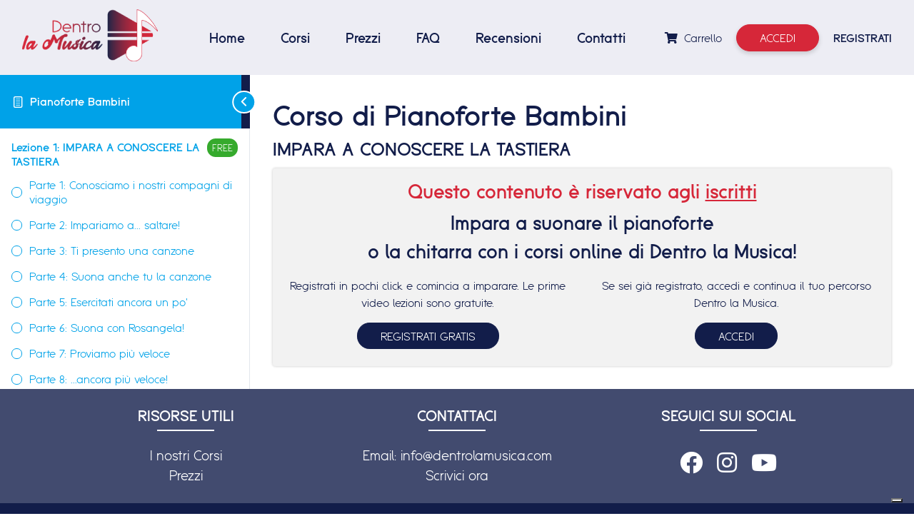

--- FILE ---
content_type: text/html; charset=UTF-8
request_url: https://www.dentrolamusica.com/courses/corso-premium-pianoforte-bambini/lessons/impara-a-conoscere-%E2%80%8Bla-tastiera/
body_size: 20762
content:
<!DOCTYPE html>
<html lang="it-IT" class="no-js no-svg">
<head>
    <meta charset="UTF-8">
    <meta name="viewport" content="width=device-width, initial-scale=1">
    <link rel="apple-touch-icon" sizes="57x57" href="/favicon/apple-icon-57x57.png">
    <link rel="apple-touch-icon" sizes="60x60" href="/favicon/apple-icon-60x60.png">
    <link rel="apple-touch-icon" sizes="72x72" href="/favicon/apple-icon-72x72.png">
    <link rel="apple-touch-icon" sizes="76x76" href="/favicon/apple-icon-76x76.png">
    <link rel="apple-touch-icon" sizes="114x114" href="/favicon/apple-icon-114x114.png">
    <link rel="apple-touch-icon" sizes="120x120" href="/favicon/apple-icon-120x120.png">
    <link rel="apple-touch-icon" sizes="144x144" href="/favicon/apple-icon-144x144.png">
    <link rel="apple-touch-icon" sizes="152x152" href="/favicon/apple-icon-152x152.png">
    <link rel="apple-touch-icon" sizes="180x180" href="/favicon/apple-icon-180x180.png">
    <link rel="icon" type="image/png" sizes="192x192"  href="/favicon/android-icon-192x192.png">
    <link rel="icon" type="image/png" sizes="32x32" href="/favicon/favicon-32x32.png">
    <link rel="icon" type="image/png" sizes="96x96" href="/favicon/favicon-96x96.png">
    <link rel="icon" type="image/png" sizes="16x16" href="/favicon/favicon-16x16.png">
    <meta name="msapplication-TileImage" content="/favicon/ms-icon-144x144.png">
    <link rel="profile" href="http://gmpg.org/xfn/11">
    <title>IMPARA A CONOSCERE ​LA TASTIERA - Dentro La Musica</title>
					<script>document.documentElement.className = document.documentElement.className + ' yes-js js_active js'</script>
			<meta name='robots' content='index, follow, max-image-preview:large, max-snippet:-1, max-video-preview:-1' />
	<style>img:is([sizes="auto" i], [sizes^="auto," i]) { contain-intrinsic-size: 3000px 1500px }</style>
	
	<link rel="canonical" href="https://www.dentrolamusica.com/courses/pianoforte-bambini/lessons/impara-a-conoscere-​la-tastiera/" />
	<meta property="og:locale" content="it_IT" />
	<meta property="og:type" content="article" />
	<meta property="og:title" content="IMPARA A CONOSCERE ​LA TASTIERA - Dentro La Musica" />
	<meta property="og:url" content="https://www.dentrolamusica.com/courses/pianoforte-bambini/lessons/impara-a-conoscere-​la-tastiera/" />
	<meta property="og:site_name" content="Dentro La Musica" />
	<meta property="article:modified_time" content="2021-10-07T16:07:19+00:00" />
	<meta name="twitter:card" content="summary_large_image" />
	<script type="application/ld+json" class="yoast-schema-graph">{"@context":"https://schema.org","@graph":[{"@type":"WebPage","@id":"https://www.dentrolamusica.com/courses/pianoforte-bambini/lessons/impara-a-conoscere-%e2%80%8bla-tastiera/","url":"https://www.dentrolamusica.com/courses/pianoforte-bambini/lessons/impara-a-conoscere-%e2%80%8bla-tastiera/","name":"IMPARA A CONOSCERE ​LA TASTIERA - Dentro La Musica","isPartOf":{"@id":"https://www.dentrolamusica.com/#website"},"datePublished":"2021-10-07T15:05:17+00:00","dateModified":"2021-10-07T16:07:19+00:00","breadcrumb":{"@id":"https://www.dentrolamusica.com/courses/pianoforte-bambini/lessons/impara-a-conoscere-%e2%80%8bla-tastiera/#breadcrumb"},"inLanguage":"it-IT","potentialAction":[{"@type":"ReadAction","target":["https://www.dentrolamusica.com/courses/pianoforte-bambini/lessons/impara-a-conoscere-%e2%80%8bla-tastiera/"]}]},{"@type":"BreadcrumbList","@id":"https://www.dentrolamusica.com/courses/pianoforte-bambini/lessons/impara-a-conoscere-%e2%80%8bla-tastiera/#breadcrumb","itemListElement":[{"@type":"ListItem","position":1,"name":"Home","item":"https://www.dentrolamusica.com/"},{"@type":"ListItem","position":2,"name":"IMPARA A CONOSCERE ​LA TASTIERA"}]},{"@type":"WebSite","@id":"https://www.dentrolamusica.com/#website","url":"https://www.dentrolamusica.com/","name":"Dentro La Musica","description":"","potentialAction":[{"@type":"SearchAction","target":{"@type":"EntryPoint","urlTemplate":"https://www.dentrolamusica.com/?s={search_term_string}"},"query-input":{"@type":"PropertyValueSpecification","valueRequired":true,"valueName":"search_term_string"}}],"inLanguage":"it-IT"}]}</script>


<link rel='dns-prefetch' href='//www.googletagmanager.com' />
<link rel='dns-prefetch' href='//www.dentrolamusica.com' />
<link rel="alternate" type="application/rss+xml" title="Dentro La Musica &raquo; IMPARA A CONOSCERE ​LA TASTIERA Feed dei commenti" href="https://www.dentrolamusica.com/courses/corso-premium-pianoforte-bambini/lessons/impara-a-conoscere-%e2%80%8bla-tastiera/feed/" />
<link rel='stylesheet' id='jquery-selectBox-css' href='https://www.dentrolamusica.com/wp-content/plugins/yith-woocommerce-wishlist/assets/css/jquery.selectBox.css?ver=1.2.0' type='text/css' media='all' />
<link rel='stylesheet' id='woocommerce_prettyPhoto_css-css' href='//www.dentrolamusica.com/wp-content/plugins/woocommerce/assets/css/prettyPhoto.css?ver=3.1.6' type='text/css' media='all' />
<link rel='stylesheet' id='yith-wcwl-main-css' href='https://www.dentrolamusica.com/wp-content/plugins/yith-woocommerce-wishlist/assets/css/style.css?ver=4.11.0' type='text/css' media='all' />
<style id='yith-wcwl-main-inline-css' type='text/css'>
 :root { --rounded-corners-radius: 16px; --add-to-cart-rounded-corners-radius: 16px; --color-headers-background: #F4F4F4; --feedback-duration: 3s } 
 :root { --rounded-corners-radius: 16px; --add-to-cart-rounded-corners-radius: 16px; --color-headers-background: #F4F4F4; --feedback-duration: 3s } 
</style>
<style id='classic-theme-styles-inline-css' type='text/css'>
/*! This file is auto-generated */
.wp-block-button__link{color:#fff;background-color:#32373c;border-radius:9999px;box-shadow:none;text-decoration:none;padding:calc(.667em + 2px) calc(1.333em + 2px);font-size:1.125em}.wp-block-file__button{background:#32373c;color:#fff;text-decoration:none}
</style>
<style id='global-styles-inline-css' type='text/css'>
:root{--wp--preset--aspect-ratio--square: 1;--wp--preset--aspect-ratio--4-3: 4/3;--wp--preset--aspect-ratio--3-4: 3/4;--wp--preset--aspect-ratio--3-2: 3/2;--wp--preset--aspect-ratio--2-3: 2/3;--wp--preset--aspect-ratio--16-9: 16/9;--wp--preset--aspect-ratio--9-16: 9/16;--wp--preset--color--black: #000000;--wp--preset--color--cyan-bluish-gray: #abb8c3;--wp--preset--color--white: #ffffff;--wp--preset--color--pale-pink: #f78da7;--wp--preset--color--vivid-red: #cf2e2e;--wp--preset--color--luminous-vivid-orange: #ff6900;--wp--preset--color--luminous-vivid-amber: #fcb900;--wp--preset--color--light-green-cyan: #7bdcb5;--wp--preset--color--vivid-green-cyan: #00d084;--wp--preset--color--pale-cyan-blue: #8ed1fc;--wp--preset--color--vivid-cyan-blue: #0693e3;--wp--preset--color--vivid-purple: #9b51e0;--wp--preset--gradient--vivid-cyan-blue-to-vivid-purple: linear-gradient(135deg,rgba(6,147,227,1) 0%,rgb(155,81,224) 100%);--wp--preset--gradient--light-green-cyan-to-vivid-green-cyan: linear-gradient(135deg,rgb(122,220,180) 0%,rgb(0,208,130) 100%);--wp--preset--gradient--luminous-vivid-amber-to-luminous-vivid-orange: linear-gradient(135deg,rgba(252,185,0,1) 0%,rgba(255,105,0,1) 100%);--wp--preset--gradient--luminous-vivid-orange-to-vivid-red: linear-gradient(135deg,rgba(255,105,0,1) 0%,rgb(207,46,46) 100%);--wp--preset--gradient--very-light-gray-to-cyan-bluish-gray: linear-gradient(135deg,rgb(238,238,238) 0%,rgb(169,184,195) 100%);--wp--preset--gradient--cool-to-warm-spectrum: linear-gradient(135deg,rgb(74,234,220) 0%,rgb(151,120,209) 20%,rgb(207,42,186) 40%,rgb(238,44,130) 60%,rgb(251,105,98) 80%,rgb(254,248,76) 100%);--wp--preset--gradient--blush-light-purple: linear-gradient(135deg,rgb(255,206,236) 0%,rgb(152,150,240) 100%);--wp--preset--gradient--blush-bordeaux: linear-gradient(135deg,rgb(254,205,165) 0%,rgb(254,45,45) 50%,rgb(107,0,62) 100%);--wp--preset--gradient--luminous-dusk: linear-gradient(135deg,rgb(255,203,112) 0%,rgb(199,81,192) 50%,rgb(65,88,208) 100%);--wp--preset--gradient--pale-ocean: linear-gradient(135deg,rgb(255,245,203) 0%,rgb(182,227,212) 50%,rgb(51,167,181) 100%);--wp--preset--gradient--electric-grass: linear-gradient(135deg,rgb(202,248,128) 0%,rgb(113,206,126) 100%);--wp--preset--gradient--midnight: linear-gradient(135deg,rgb(2,3,129) 0%,rgb(40,116,252) 100%);--wp--preset--font-size--small: 13px;--wp--preset--font-size--medium: 20px;--wp--preset--font-size--large: 36px;--wp--preset--font-size--x-large: 42px;--wp--preset--spacing--20: 0.44rem;--wp--preset--spacing--30: 0.67rem;--wp--preset--spacing--40: 1rem;--wp--preset--spacing--50: 1.5rem;--wp--preset--spacing--60: 2.25rem;--wp--preset--spacing--70: 3.38rem;--wp--preset--spacing--80: 5.06rem;--wp--preset--shadow--natural: 6px 6px 9px rgba(0, 0, 0, 0.2);--wp--preset--shadow--deep: 12px 12px 50px rgba(0, 0, 0, 0.4);--wp--preset--shadow--sharp: 6px 6px 0px rgba(0, 0, 0, 0.2);--wp--preset--shadow--outlined: 6px 6px 0px -3px rgba(255, 255, 255, 1), 6px 6px rgba(0, 0, 0, 1);--wp--preset--shadow--crisp: 6px 6px 0px rgba(0, 0, 0, 1);}:where(.is-layout-flex){gap: 0.5em;}:where(.is-layout-grid){gap: 0.5em;}body .is-layout-flex{display: flex;}.is-layout-flex{flex-wrap: wrap;align-items: center;}.is-layout-flex > :is(*, div){margin: 0;}body .is-layout-grid{display: grid;}.is-layout-grid > :is(*, div){margin: 0;}:where(.wp-block-columns.is-layout-flex){gap: 2em;}:where(.wp-block-columns.is-layout-grid){gap: 2em;}:where(.wp-block-post-template.is-layout-flex){gap: 1.25em;}:where(.wp-block-post-template.is-layout-grid){gap: 1.25em;}.has-black-color{color: var(--wp--preset--color--black) !important;}.has-cyan-bluish-gray-color{color: var(--wp--preset--color--cyan-bluish-gray) !important;}.has-white-color{color: var(--wp--preset--color--white) !important;}.has-pale-pink-color{color: var(--wp--preset--color--pale-pink) !important;}.has-vivid-red-color{color: var(--wp--preset--color--vivid-red) !important;}.has-luminous-vivid-orange-color{color: var(--wp--preset--color--luminous-vivid-orange) !important;}.has-luminous-vivid-amber-color{color: var(--wp--preset--color--luminous-vivid-amber) !important;}.has-light-green-cyan-color{color: var(--wp--preset--color--light-green-cyan) !important;}.has-vivid-green-cyan-color{color: var(--wp--preset--color--vivid-green-cyan) !important;}.has-pale-cyan-blue-color{color: var(--wp--preset--color--pale-cyan-blue) !important;}.has-vivid-cyan-blue-color{color: var(--wp--preset--color--vivid-cyan-blue) !important;}.has-vivid-purple-color{color: var(--wp--preset--color--vivid-purple) !important;}.has-black-background-color{background-color: var(--wp--preset--color--black) !important;}.has-cyan-bluish-gray-background-color{background-color: var(--wp--preset--color--cyan-bluish-gray) !important;}.has-white-background-color{background-color: var(--wp--preset--color--white) !important;}.has-pale-pink-background-color{background-color: var(--wp--preset--color--pale-pink) !important;}.has-vivid-red-background-color{background-color: var(--wp--preset--color--vivid-red) !important;}.has-luminous-vivid-orange-background-color{background-color: var(--wp--preset--color--luminous-vivid-orange) !important;}.has-luminous-vivid-amber-background-color{background-color: var(--wp--preset--color--luminous-vivid-amber) !important;}.has-light-green-cyan-background-color{background-color: var(--wp--preset--color--light-green-cyan) !important;}.has-vivid-green-cyan-background-color{background-color: var(--wp--preset--color--vivid-green-cyan) !important;}.has-pale-cyan-blue-background-color{background-color: var(--wp--preset--color--pale-cyan-blue) !important;}.has-vivid-cyan-blue-background-color{background-color: var(--wp--preset--color--vivid-cyan-blue) !important;}.has-vivid-purple-background-color{background-color: var(--wp--preset--color--vivid-purple) !important;}.has-black-border-color{border-color: var(--wp--preset--color--black) !important;}.has-cyan-bluish-gray-border-color{border-color: var(--wp--preset--color--cyan-bluish-gray) !important;}.has-white-border-color{border-color: var(--wp--preset--color--white) !important;}.has-pale-pink-border-color{border-color: var(--wp--preset--color--pale-pink) !important;}.has-vivid-red-border-color{border-color: var(--wp--preset--color--vivid-red) !important;}.has-luminous-vivid-orange-border-color{border-color: var(--wp--preset--color--luminous-vivid-orange) !important;}.has-luminous-vivid-amber-border-color{border-color: var(--wp--preset--color--luminous-vivid-amber) !important;}.has-light-green-cyan-border-color{border-color: var(--wp--preset--color--light-green-cyan) !important;}.has-vivid-green-cyan-border-color{border-color: var(--wp--preset--color--vivid-green-cyan) !important;}.has-pale-cyan-blue-border-color{border-color: var(--wp--preset--color--pale-cyan-blue) !important;}.has-vivid-cyan-blue-border-color{border-color: var(--wp--preset--color--vivid-cyan-blue) !important;}.has-vivid-purple-border-color{border-color: var(--wp--preset--color--vivid-purple) !important;}.has-vivid-cyan-blue-to-vivid-purple-gradient-background{background: var(--wp--preset--gradient--vivid-cyan-blue-to-vivid-purple) !important;}.has-light-green-cyan-to-vivid-green-cyan-gradient-background{background: var(--wp--preset--gradient--light-green-cyan-to-vivid-green-cyan) !important;}.has-luminous-vivid-amber-to-luminous-vivid-orange-gradient-background{background: var(--wp--preset--gradient--luminous-vivid-amber-to-luminous-vivid-orange) !important;}.has-luminous-vivid-orange-to-vivid-red-gradient-background{background: var(--wp--preset--gradient--luminous-vivid-orange-to-vivid-red) !important;}.has-very-light-gray-to-cyan-bluish-gray-gradient-background{background: var(--wp--preset--gradient--very-light-gray-to-cyan-bluish-gray) !important;}.has-cool-to-warm-spectrum-gradient-background{background: var(--wp--preset--gradient--cool-to-warm-spectrum) !important;}.has-blush-light-purple-gradient-background{background: var(--wp--preset--gradient--blush-light-purple) !important;}.has-blush-bordeaux-gradient-background{background: var(--wp--preset--gradient--blush-bordeaux) !important;}.has-luminous-dusk-gradient-background{background: var(--wp--preset--gradient--luminous-dusk) !important;}.has-pale-ocean-gradient-background{background: var(--wp--preset--gradient--pale-ocean) !important;}.has-electric-grass-gradient-background{background: var(--wp--preset--gradient--electric-grass) !important;}.has-midnight-gradient-background{background: var(--wp--preset--gradient--midnight) !important;}.has-small-font-size{font-size: var(--wp--preset--font-size--small) !important;}.has-medium-font-size{font-size: var(--wp--preset--font-size--medium) !important;}.has-large-font-size{font-size: var(--wp--preset--font-size--large) !important;}.has-x-large-font-size{font-size: var(--wp--preset--font-size--x-large) !important;}
:where(.wp-block-post-template.is-layout-flex){gap: 1.25em;}:where(.wp-block-post-template.is-layout-grid){gap: 1.25em;}
:where(.wp-block-columns.is-layout-flex){gap: 2em;}:where(.wp-block-columns.is-layout-grid){gap: 2em;}
:root :where(.wp-block-pullquote){font-size: 1.5em;line-height: 1.6;}
</style>
<link rel='stylesheet' id='tve-ult-main-frame-css-css' href='https://www.dentrolamusica.com/wp-content/plugins/thrive-ultimatum/tcb-bridge/assets/css/placeholders.css?ver=10.8.5' type='text/css' media='all' />
<link rel='stylesheet' id='woocommerce-layout-css' href='https://www.dentrolamusica.com/wp-content/plugins/woocommerce/assets/css/woocommerce-layout.css?ver=10.3.7' type='text/css' media='all' />
<link rel='stylesheet' id='woocommerce-smallscreen-css' href='https://www.dentrolamusica.com/wp-content/plugins/woocommerce/assets/css/woocommerce-smallscreen.css?ver=10.3.7' type='text/css' media='only screen and (max-width: 768px)' />
<link rel='stylesheet' id='woocommerce-general-css' href='https://www.dentrolamusica.com/wp-content/plugins/woocommerce/assets/css/woocommerce.css?ver=10.3.7' type='text/css' media='all' />
<style id='woocommerce-inline-inline-css' type='text/css'>
.woocommerce form .form-row .required { visibility: visible; }
</style>
<link rel='stylesheet' id='animisoft-theme-style-css' href='https://www.dentrolamusica.com/wp-content/themes/dentrolamusica/style.css?ver=6.7.4' type='text/css' media='all' />
<link rel='stylesheet' id='learndash_quiz_front_css-css' href='//www.dentrolamusica.com/wp-content/plugins/sfwd-lms/themes/legacy/templates/learndash_quiz_front.min.css?ver=4.25.7.1' type='text/css' media='all' />
<link rel='stylesheet' id='dashicons-css' href='https://www.dentrolamusica.com/wp-includes/css/dashicons.min.css?ver=6.7.4' type='text/css' media='all' />
<style id='dashicons-inline-css' type='text/css'>
[data-font="Dashicons"]:before {font-family: 'Dashicons' !important;content: attr(data-icon) !important;speak: none !important;font-weight: normal !important;font-variant: normal !important;text-transform: none !important;line-height: 1 !important;font-style: normal !important;-webkit-font-smoothing: antialiased !important;-moz-osx-font-smoothing: grayscale !important;}
</style>
<link rel='stylesheet' id='learndash-css' href='//www.dentrolamusica.com/wp-content/plugins/sfwd-lms/src/assets/dist/css/styles.css?ver=4.25.7.1' type='text/css' media='all' />
<link rel='stylesheet' id='jquery-dropdown-css-css' href='//www.dentrolamusica.com/wp-content/plugins/sfwd-lms/assets/css/jquery.dropdown.min.css?ver=4.25.7.1' type='text/css' media='all' />
<link rel='stylesheet' id='learndash_lesson_video-css' href='//www.dentrolamusica.com/wp-content/plugins/sfwd-lms/themes/legacy/templates/learndash_lesson_video.min.css?ver=4.25.7.1' type='text/css' media='all' />
<link rel='stylesheet' id='learndash-admin-bar-css' href='https://www.dentrolamusica.com/wp-content/plugins/sfwd-lms/src/assets/dist/css/admin-bar/styles.css?ver=4.25.7.1' type='text/css' media='all' />
<link rel='stylesheet' id='learndash-course-grid-skin-grid-css' href='https://www.dentrolamusica.com/wp-content/plugins/sfwd-lms/includes/course-grid/templates/skins/grid/style.css?ver=4.25.7.1' type='text/css' media='all' />
<link rel='stylesheet' id='learndash-course-grid-pagination-css' href='https://www.dentrolamusica.com/wp-content/plugins/sfwd-lms/includes/course-grid/templates/pagination/style.css?ver=4.25.7.1' type='text/css' media='all' />
<link rel='stylesheet' id='learndash-course-grid-filter-css' href='https://www.dentrolamusica.com/wp-content/plugins/sfwd-lms/includes/course-grid/templates/filter/style.css?ver=4.25.7.1' type='text/css' media='all' />
<link rel='stylesheet' id='learndash-course-grid-card-grid-1-css' href='https://www.dentrolamusica.com/wp-content/plugins/sfwd-lms/includes/course-grid/templates/cards/grid-1/style.css?ver=4.25.7.1' type='text/css' media='all' />
<link rel='stylesheet' id='gateway-css' href='https://www.dentrolamusica.com/wp-content/plugins/woocommerce-paypal-payments/modules/ppcp-button/assets/css/gateway.css?ver=3.3.2' type='text/css' media='all' />
<link rel='stylesheet' id='brands-styles-css' href='https://www.dentrolamusica.com/wp-content/plugins/woocommerce/assets/css/brands.css?ver=10.3.7' type='text/css' media='all' />
<link rel='stylesheet' id='learndash-front-css' href='//www.dentrolamusica.com/wp-content/plugins/sfwd-lms/themes/ld30/assets/css/learndash.min.css?ver=4.25.7.1' type='text/css' media='all' />
<style id='learndash-front-inline-css' type='text/css'>
		.learndash-wrapper .ld-item-list .ld-item-list-item.ld-is-next,
		.learndash-wrapper .wpProQuiz_content .wpProQuiz_questionListItem label:focus-within {
			border-color: #00a2e8;
		}

		/*
		.learndash-wrapper a:not(.ld-button):not(#quiz_continue_link):not(.ld-focus-menu-link):not(.btn-blue):not(#quiz_continue_link):not(.ld-js-register-account):not(#ld-focus-mode-course-heading):not(#btn-join):not(.ld-item-name):not(.ld-table-list-item-preview):not(.ld-lesson-item-preview-heading),
		 */

		.learndash-wrapper .ld-breadcrumbs a,
		.learndash-wrapper .ld-lesson-item.ld-is-current-lesson .ld-lesson-item-preview-heading,
		.learndash-wrapper .ld-lesson-item.ld-is-current-lesson .ld-lesson-title,
		.learndash-wrapper .ld-primary-color-hover:hover,
		.learndash-wrapper .ld-primary-color,
		.learndash-wrapper .ld-primary-color-hover:hover,
		.learndash-wrapper .ld-primary-color,
		.learndash-wrapper .ld-tabs .ld-tabs-navigation .ld-tab.ld-active,
		.learndash-wrapper .ld-button.ld-button-transparent,
		.learndash-wrapper .ld-button.ld-button-reverse,
		.learndash-wrapper .ld-icon-certificate,
		.learndash-wrapper .ld-login-modal .ld-login-modal-login .ld-modal-heading,
		#wpProQuiz_user_content a,
		.learndash-wrapper .ld-item-list .ld-item-list-item a.ld-item-name:hover,
		.learndash-wrapper .ld-focus-comments__heading-actions .ld-expand-button,
		.learndash-wrapper .ld-focus-comments__heading a,
		.learndash-wrapper .ld-focus-comments .comment-respond a,
		.learndash-wrapper .ld-focus-comment .ld-comment-reply a.comment-reply-link:hover,
		.learndash-wrapper .ld-expand-button.ld-button-alternate {
			color: #00a2e8 !important;
		}

		.learndash-wrapper .ld-focus-comment.bypostauthor>.ld-comment-wrapper,
		.learndash-wrapper .ld-focus-comment.role-group_leader>.ld-comment-wrapper,
		.learndash-wrapper .ld-focus-comment.role-administrator>.ld-comment-wrapper {
			background-color:rgba(0, 162, 232, 0.03) !important;
		}


		.learndash-wrapper .ld-primary-background,
		.learndash-wrapper .ld-tabs .ld-tabs-navigation .ld-tab.ld-active:after {
			background: #00a2e8 !important;
		}



		.learndash-wrapper .ld-course-navigation .ld-lesson-item.ld-is-current-lesson .ld-status-incomplete,
		.learndash-wrapper .ld-focus-comment.bypostauthor:not(.ptype-sfwd-assignment) >.ld-comment-wrapper>.ld-comment-avatar img,
		.learndash-wrapper .ld-focus-comment.role-group_leader>.ld-comment-wrapper>.ld-comment-avatar img,
		.learndash-wrapper .ld-focus-comment.role-administrator>.ld-comment-wrapper>.ld-comment-avatar img {
			border-color: #00a2e8 !important;
		}



		.learndash-wrapper .ld-loading::before {
			border-top:3px solid #00a2e8 !important;
		}

		.learndash-wrapper .ld-button:hover:not([disabled]):not(.ld-button-transparent):not(.ld--ignore-inline-css),
		#learndash-tooltips .ld-tooltip:after,
		#learndash-tooltips .ld-tooltip,
		.ld-tooltip:not(.ld-tooltip--modern) [role="tooltip"],
		.learndash-wrapper .ld-primary-background,
		.learndash-wrapper .btn-join:not(.ld--ignore-inline-css),
		.learndash-wrapper #btn-join:not(.ld--ignore-inline-css),
		.learndash-wrapper .ld-button:not([disabled]):not(.ld-button-reverse):not(.ld-button-transparent):not(.ld--ignore-inline-css),
		.learndash-wrapper .ld-expand-button:not([disabled]),
		.learndash-wrapper .wpProQuiz_content .wpProQuiz_button:not([disabled]):not(.wpProQuiz_button_reShowQuestion):not(.wpProQuiz_button_restartQuiz),
		.learndash-wrapper .wpProQuiz_content .wpProQuiz_button2:not([disabled]),
		.learndash-wrapper .ld-focus .ld-focus-sidebar .ld-course-navigation-heading,
		.learndash-wrapper .ld-focus-comments .form-submit #submit,
		.learndash-wrapper .ld-login-modal input[type='submit']:not([disabled]),
		.learndash-wrapper .ld-login-modal .ld-login-modal-register:not([disabled]),
		.learndash-wrapper .wpProQuiz_content .wpProQuiz_certificate a.btn-blue:not([disabled]),
		.learndash-wrapper .ld-focus .ld-focus-header .ld-user-menu .ld-user-menu-items a:not([disabled]),
		#wpProQuiz_user_content table.wp-list-table thead th,
		#wpProQuiz_overlay_close:not([disabled]),
		.learndash-wrapper .ld-expand-button.ld-button-alternate:not([disabled]) .ld-icon {
			background-color: #00a2e8 !important;
			color: #000000;
		}

		.learndash-wrapper .ld-focus .ld-focus-sidebar .ld-focus-sidebar-trigger:not([disabled]):not(:hover):not(:focus) .ld-icon {
			background-color: #00a2e8;
		}

		.learndash-wrapper .ld-focus .ld-focus-sidebar .ld-focus-sidebar-trigger:hover .ld-icon,
		.learndash-wrapper .ld-focus .ld-focus-sidebar .ld-focus-sidebar-trigger:focus .ld-icon {
			border-color: #00a2e8;
			color: #00a2e8;
		}

		.learndash-wrapper .ld-button:focus:not(.ld-button-transparent):not(.ld--ignore-inline-css),
		.learndash-wrapper .btn-join:focus:not(.ld--ignore-inline-css),
		.learndash-wrapper #btn-join:focus:not(.ld--ignore-inline-css),
		.learndash-wrapper .ld-expand-button:focus,
		.learndash-wrapper .wpProQuiz_content .wpProQuiz_button:not(.wpProQuiz_button_reShowQuestion):focus:not(.wpProQuiz_button_restartQuiz),
		.learndash-wrapper .wpProQuiz_content .wpProQuiz_button2:focus,
		.learndash-wrapper .ld-focus-comments .form-submit #submit,
		.learndash-wrapper .ld-login-modal input[type='submit']:focus,
		.learndash-wrapper .ld-login-modal .ld-login-modal-register:focus,
		.learndash-wrapper .wpProQuiz_content .wpProQuiz_certificate a.btn-blue:focus {
			opacity: 0.75; /* Replicates the hover/focus states pre-4.21.3. */
			outline-color: #00a2e8;
		}

		.learndash-wrapper .ld-button:hover:not(.ld-button-transparent):not(.ld--ignore-inline-css),
		.learndash-wrapper .btn-join:hover:not(.ld--ignore-inline-css),
		.learndash-wrapper #btn-join:hover:not(.ld--ignore-inline-css),
		.learndash-wrapper .ld-expand-button:hover,
		.learndash-wrapper .wpProQuiz_content .wpProQuiz_button:not(.wpProQuiz_button_reShowQuestion):hover:not(.wpProQuiz_button_restartQuiz),
		.learndash-wrapper .wpProQuiz_content .wpProQuiz_button2:hover,
		.learndash-wrapper .ld-focus-comments .form-submit #submit,
		.learndash-wrapper .ld-login-modal input[type='submit']:hover,
		.learndash-wrapper .ld-login-modal .ld-login-modal-register:hover,
		.learndash-wrapper .wpProQuiz_content .wpProQuiz_certificate a.btn-blue:hover {
			background-color: #00a2e8; /* Replicates the hover/focus states pre-4.21.3. */
			opacity: 0.85; /* Replicates the hover/focus states pre-4.21.3. */
		}

		.learndash-wrapper .ld-item-list .ld-item-search .ld-closer:focus {
			border-color: #00a2e8;
		}

		.learndash-wrapper .ld-focus .ld-focus-header .ld-user-menu .ld-user-menu-items:before {
			border-bottom-color: #00a2e8 !important;
		}

		.learndash-wrapper .ld-button.ld-button-transparent:hover {
			background: transparent !important;
		}

		.learndash-wrapper .ld-button.ld-button-transparent:focus {
			outline-color: #00a2e8;
		}

		.learndash-wrapper .ld-focus .ld-focus-header .sfwd-mark-complete .learndash_mark_complete_button:not(.ld--ignore-inline-css),
		.learndash-wrapper .ld-focus .ld-focus-header #sfwd-mark-complete #learndash_mark_complete_button,
		.learndash-wrapper .ld-button.ld-button-transparent,
		.learndash-wrapper .ld-button.ld-button-alternate,
		.learndash-wrapper .ld-expand-button.ld-button-alternate {
			background-color:transparent !important;
		}

		.learndash-wrapper .ld-focus-header .ld-user-menu .ld-user-menu-items a,
		.learndash-wrapper .ld-button.ld-button-reverse:hover,
		.learndash-wrapper .ld-alert-success .ld-alert-icon.ld-icon-certificate,
		.learndash-wrapper .ld-alert-warning .ld-button,
		.learndash-wrapper .ld-primary-background.ld-status {
			color:white !important;
		}

		.learndash-wrapper .ld-status.ld-status-unlocked {
			background-color: rgba(0,162,232,0.2) !important;
			color: #00a2e8 !important;
		}

		.learndash-wrapper .wpProQuiz_content .wpProQuiz_addToplist {
			background-color: rgba(0,162,232,0.1) !important;
			border: 1px solid #00a2e8 !important;
		}

		.learndash-wrapper .wpProQuiz_content .wpProQuiz_toplistTable th {
			background: #00a2e8 !important;
		}

		.learndash-wrapper .wpProQuiz_content .wpProQuiz_toplistTrOdd {
			background-color: rgba(0,162,232,0.1) !important;
		}


		.learndash-wrapper .wpProQuiz_content .wpProQuiz_time_limit .wpProQuiz_progress {
			background-color: #00a2e8 !important;
		}
		
		.learndash-wrapper #quiz_continue_link,
		.learndash-wrapper .ld-secondary-background,
		.learndash-wrapper .learndash_mark_complete_button:not(.ld--ignore-inline-css),
		.learndash-wrapper #learndash_mark_complete_button,
		.learndash-wrapper .ld-status-complete,
		.learndash-wrapper .ld-alert-success .ld-button,
		.learndash-wrapper .ld-alert-success .ld-alert-icon {
			background-color: #019e7c !important;
		}

		.learndash-wrapper #quiz_continue_link:focus,
		.learndash-wrapper .learndash_mark_complete_button:focus:not(.ld--ignore-inline-css),
		.learndash-wrapper #learndash_mark_complete_button:focus,
		.learndash-wrapper .ld-alert-success .ld-button:focus {
			outline-color: #019e7c;
		}

		.learndash-wrapper .wpProQuiz_content a#quiz_continue_link {
			background-color: #019e7c !important;
		}

		.learndash-wrapper .wpProQuiz_content a#quiz_continue_link:focus {
			outline-color: #019e7c;
		}

		.learndash-wrapper .course_progress .sending_progress_bar {
			background: #019e7c !important;
		}

		.learndash-wrapper .wpProQuiz_content .wpProQuiz_button_reShowQuestion:hover, .learndash-wrapper .wpProQuiz_content .wpProQuiz_button_restartQuiz:hover {
			background-color: #019e7c !important;
			opacity: 0.75;
		}

		.learndash-wrapper .wpProQuiz_content .wpProQuiz_button_reShowQuestion:focus,
		.learndash-wrapper .wpProQuiz_content .wpProQuiz_button_restartQuiz:focus {
			outline-color: #019e7c;
		}

		.learndash-wrapper .ld-secondary-color-hover:hover,
		.learndash-wrapper .ld-secondary-color,
		.learndash-wrapper .ld-focus .ld-focus-header .sfwd-mark-complete .learndash_mark_complete_button:not(.ld--ignore-inline-css),
		.learndash-wrapper .ld-focus .ld-focus-header #sfwd-mark-complete #learndash_mark_complete_button,
		.learndash-wrapper .ld-focus .ld-focus-header .sfwd-mark-complete:after {
			color: #019e7c !important;
		}

		.learndash-wrapper .ld-secondary-in-progress-icon {
			border-left-color: #019e7c !important;
			border-top-color: #019e7c !important;
		}

		.learndash-wrapper .ld-alert-success {
			border-color: #019e7c;
			background-color: transparent !important;
			color: #019e7c;
		}

				.learndash-wrapper .ld-focus .ld-focus-main .ld-focus-content {
			max-width: inherit;
		}
		
</style>
<link rel='stylesheet' id='sv-wc-payment-gateway-payment-form-v5_15_10-css' href='https://www.dentrolamusica.com/wp-content/plugins/woocommerce-gateway-paypal-powered-by-braintree/vendor/skyverge/wc-plugin-framework/woocommerce/payment-gateway/assets/css/frontend/sv-wc-payment-gateway-payment-form.min.css?ver=5.15.10' type='text/css' media='all' />
<link rel='stylesheet' id='main-css' href='https://www.dentrolamusica.com/wp-content/themes/dentrolamusica/assets/public/main.7ebe1c02e73fd7117a1a.css' type='text/css' media='all' />
<link rel='stylesheet' id='select2-css' href='https://www.dentrolamusica.com/wp-content/plugins/woocommerce/assets/css/select2.css?ver=10.3.7' type='text/css' media='all' />
<script type="text/javascript" id="woocommerce-google-analytics-integration-gtag-js-after">
/* <![CDATA[ */
/* Google Analytics for WooCommerce (gtag.js) */
					window.dataLayer = window.dataLayer || [];
					function gtag(){dataLayer.push(arguments);}
					// Set up default consent state.
					for ( const mode of [{"analytics_storage":"denied","ad_storage":"denied","ad_user_data":"denied","ad_personalization":"denied","region":["AT","BE","BG","HR","CY","CZ","DK","EE","FI","FR","DE","GR","HU","IS","IE","IT","LV","LI","LT","LU","MT","NL","NO","PL","PT","RO","SK","SI","ES","SE","GB","CH"]}] || [] ) {
						gtag( "consent", "default", { "wait_for_update": 500, ...mode } );
					}
					gtag("js", new Date());
					gtag("set", "developer_id.dOGY3NW", true);
					gtag("config", "G-0P32TCEL1K", {"track_404":true,"allow_google_signals":true,"logged_in":false,"linker":{"domains":[],"allow_incoming":false},"custom_map":{"dimension1":"logged_in"}});
/* ]]> */
</script>
<script type="text/javascript" src="https://www.dentrolamusica.com/wp-includes/js/dist/hooks.min.js?ver=4d63a3d491d11ffd8ac6" id="wp-hooks-js"></script>
<script type="text/javascript" src="https://www.dentrolamusica.com/wp-includes/js/jquery/jquery.min.js?ver=3.7.1" id="jquery-core-js"></script>
<script type="text/javascript" src="https://www.dentrolamusica.com/wp-includes/js/jquery/jquery-migrate.min.js?ver=3.4.1" id="jquery-migrate-js"></script>
<script type="text/javascript" src="https://www.dentrolamusica.com/wp-content/plugins/woocommerce/assets/js/jquery-blockui/jquery.blockUI.min.js?ver=2.7.0-wc.10.3.7" id="wc-jquery-blockui-js" defer="defer" data-wp-strategy="defer"></script>
<script type="text/javascript" src="https://www.dentrolamusica.com/wp-content/plugins/woocommerce/assets/js/js-cookie/js.cookie.min.js?ver=2.1.4-wc.10.3.7" id="wc-js-cookie-js" defer="defer" data-wp-strategy="defer"></script>
<script type="text/javascript" id="woocommerce-js-extra">
/* <![CDATA[ */
var woocommerce_params = {"ajax_url":"\/wp-admin\/admin-ajax.php","wc_ajax_url":"\/?wc-ajax=%%endpoint%%","i18n_password_show":"Mostra password","i18n_password_hide":"Nascondi password"};
/* ]]> */
</script>
<script type="text/javascript" src="https://www.dentrolamusica.com/wp-content/plugins/woocommerce/assets/js/frontend/woocommerce.min.js?ver=10.3.7" id="woocommerce-js" defer="defer" data-wp-strategy="defer"></script>
<script type="text/javascript" id="wpm-js-extra">
/* <![CDATA[ */
var wpm = {"ajax_url":"https:\/\/www.dentrolamusica.com\/wp-admin\/admin-ajax.php","root":"https:\/\/www.dentrolamusica.com\/api\/","nonce_wp_rest":"63cf559bc7","nonce_ajax":"ff6e93170f"};
/* ]]> */
</script>
<script type="text/javascript" src="https://www.dentrolamusica.com/wp-content/plugins/woocommerce-google-adwords-conversion-tracking-tag/js/public/free/wpm-public.p1.min.js?ver=1.54.1" id="wpm-js"></script>
<script type="text/javascript" src="https://www.dentrolamusica.com/wp-content/plugins/woocommerce/assets/js/selectWoo/selectWoo.full.min.js?ver=1.0.9-wc.10.3.7" id="selectWoo-js" defer="defer" data-wp-strategy="defer"></script>
<link rel='shortlink' href='https://www.dentrolamusica.com/?p=8094' />
<style type="text/css" id="tve_global_variables">:root{--tcb-color-0:rgb(105, 105, 105);--tcb-color-0-h:0;--tcb-color-0-s:0%;--tcb-color-0-l:41%;--tcb-color-0-a:1;--tcb-color-1:rgb(2, 61, 81);--tcb-color-1-h:195;--tcb-color-1-s:95%;--tcb-color-1-l:16%;--tcb-color-1-a:1;--tcb-color-2:rgb(229, 55, 43);--tcb-color-2-h:3;--tcb-color-2-s:78%;--tcb-color-2-l:53%;--tcb-color-2-a:1;--tcb-color-3:rgb(3, 97, 131);--tcb-color-3-h:195;--tcb-color-3-s:95%;--tcb-color-3-l:26%;--tcb-color-3-a:1;--tcb-color-4:rgb(2, 61, 81);--tcb-color-4-h:195;--tcb-color-4-s:95%;--tcb-color-4-l:16%;--tcb-color-4-a:1;--tcb-color-5:rgb(255, 132, 66);--tcb-color-5-h:20;--tcb-color-5-s:100%;--tcb-color-5-l:62%;--tcb-color-5-a:1;--tcb-background-author-image:url(https://secure.gravatar.com/avatar/104080c49c8c1463e9dabeab9fe662dd?s=256&d=mm&r=g);--tcb-background-user-image:url();--tcb-background-featured-image-thumbnail:url(https://www.dentrolamusica.com/wp-content/plugins/thrive-visual-editor/editor/css/images/featured_image.png);}</style><script type="text/javascript">var DentroLaMusica = {"REST_API_URL":"https:\/\/www.dentrolamusica.com\/api\/","LESSON_ID":8094,"COURSE_ID":18,"CART_URL":"https:\/\/www.dentrolamusica.com\/carrello\/","RECAPTCHA_KEY":"6LdXD_IdAAAAAFrkTndFVqWvKxAj8Ue9YKUtJMVw","TAGMANAGER_ID":"GTM-NH8GDL","ACTIVECAMPAIGN_ID":"66234532","User":null}</script><meta name="facebook-domain-verification" content="ez1b1061rr3b1fc4kspwjx36kdlmme" /><script src="https://www.google.com/recaptcha/api.js?render=6LdXD_IdAAAAAFrkTndFVqWvKxAj8Ue9YKUtJMVw"></script>	<noscript><style>.woocommerce-product-gallery{ opacity: 1 !important; }</style></noscript>
	
<!-- START Pixel Manager for WooCommerce -->

		<script class="_iub_cs_skip">

			window.wpmDataLayer = window.wpmDataLayer || {};
			window.wpmDataLayer = Object.assign(window.wpmDataLayer, {"cart":{},"cart_item_keys":{},"version":{"number":"1.54.1","pro":false,"eligible_for_updates":false,"distro":"fms","beta":false,"show":true},"pixels":{"google":{"linker":{"settings":null},"user_id":false,"ads":{"conversion_ids":{"AW-1009589089":"ZN9HCMqdo_0CEOG2tOED"},"dynamic_remarketing":{"status":true,"id_type":"post_id","send_events_with_parent_ids":true},"google_business_vertical":"retail","phone_conversion_number":"","phone_conversion_label":""},"analytics":{"ga4":{"measurement_id":"G-0P32TCEL1K","parameters":{},"mp_active":false,"debug_mode":false,"page_load_time_tracking":false},"id_type":"post_id"},"tag_id":"AW-1009589089","tag_id_suppressed":[],"tag_gateway":{"measurement_path":""},"tcf_support":false,"consent_mode":{"is_active":false,"wait_for_update":500,"ads_data_redaction":false,"url_passthrough":true}}},"shop":{"list_name":"","list_id":"","page_type":"","currency":"EUR","selectors":{"addToCart":[],"beginCheckout":[]},"order_duplication_prevention":true,"view_item_list_trigger":{"test_mode":false,"background_color":"green","opacity":0.5,"repeat":true,"timeout":1000,"threshold":0.8},"variations_output":true,"session_active":false},"page":{"id":8094,"title":"IMPARA A CONOSCERE ​LA TASTIERA","type":"sfwd-lessons","categories":[],"parent":{"id":0,"title":"IMPARA A CONOSCERE ​LA TASTIERA","type":"sfwd-lessons","categories":[]}},"general":{"user_logged_in":false,"scroll_tracking_thresholds":[],"page_id":8094,"exclude_domains":[],"server_2_server":{"active":false,"user_agent_exclude_patterns":[],"ip_exclude_list":[],"pageview_event_s2s":{"is_active":false,"pixels":[]}},"consent_management":{"explicit_consent":false},"lazy_load_pmw":false,"chunk_base_path":"https://www.dentrolamusica.com/wp-content/plugins/woocommerce-google-adwords-conversion-tracking-tag/js/public/free/","modules":{"load_deprecated_functions":true}}});

		</script>

		
<!-- END Pixel Manager for WooCommerce -->
			<script  type="text/javascript">
				!function(f,b,e,v,n,t,s){if(f.fbq)return;n=f.fbq=function(){n.callMethod?
					n.callMethod.apply(n,arguments):n.queue.push(arguments)};if(!f._fbq)f._fbq=n;
					n.push=n;n.loaded=!0;n.version='2.0';n.queue=[];t=b.createElement(e);t.async=!0;
					t.src=v;s=b.getElementsByTagName(e)[0];s.parentNode.insertBefore(t,s)}(window,
					document,'script','https://connect.facebook.net/en_US/fbevents.js');
			</script>
			<!-- WooCommerce Facebook Integration Begin -->
			<script  type="text/javascript">

				fbq('init', '3061665900738417', {}, {
    "agent": "woocommerce-10.3.7-3.4.10"
});

				fbq( 'track', 'PageView', {
    "source": "woocommerce",
    "version": "10.3.7",
    "pluginVersion": "3.4.10"
} );

				document.addEventListener( 'DOMContentLoaded', function() {
					// Insert placeholder for events injected when a product is added to the cart through AJAX.
					document.body.insertAdjacentHTML( 'beforeend', '<div class=\"wc-facebook-pixel-event-placeholder\"></div>' );
				}, false );

			</script>
			<!-- WooCommerce Facebook Integration End -->
			<style type="text/css" id="thrive-default-styles"></style>		<style type="text/css" id="wp-custom-css">
			.main-header .navbar-nav li a
{font-size:larger}		</style>
		</head>
<body class="sfwd-lessons-template-default single single-sfwd-lessons postid-8094 theme-dentrolamusica woocommerce-no-js ld-in-focus-mode learndash-cpt learndash-cpt-sfwd-lessons learndash-template-ld30 learndash-cpt-sfwd-lessons-8094-current learndash-cpt-sfwd-courses-18-parent learndash-embed-responsive">

<header class="main-header sticky-top" id="header-container">
    <nav class="navbar">
        <div class="container-fluid">
            <div class="nav-toggle d-inline d-block d-md-none" data-action="toggle" data-open-below="header.main-header"
                 data-context="left-menu" data-target="#nav-main-mobile">
                <i class="fas fa-bars"></i>
            </div>

            <div class="logo-header">
                <a class="navbar-brand" href="https://www.dentrolamusica.com" title="Dentro La Musica">
                    <i class="main-logo-icon"></i>
                </a>
            </div>

            <div class="d-none d-md-block">
				<ul id="primary-menu" class="navbar-nav ml-auto"><li  id="menu-item-6985" class="menu-item menu-item-type-post_type menu-item-object-page menu-item-home menu-item-6985 nav-item"><a title="Home" href="https://www.dentrolamusica.com/" class="nav-link">Home</a></li>
<li  id="menu-item-6131" class="menu-item menu-item-type-post_type menu-item-object-page menu-item-6131 nav-item"><a title="Corsi" href="https://www.dentrolamusica.com/i-corsi/" class="nav-link">Corsi</a></li>
<li  id="menu-item-6132" class="menu-item menu-item-type-post_type menu-item-object-page menu-item-6132 nav-item"><a title="Prezzi" href="https://www.dentrolamusica.com/prezzi/" class="nav-link">Prezzi</a></li>
<li  id="menu-item-6986" class="menu-item menu-item-type-post_type menu-item-object-page menu-item-6986 nav-item"><a title="FAQ" href="https://www.dentrolamusica.com/faq/" class="nav-link">FAQ</a></li>
<li  id="menu-item-13959" class="menu-item menu-item-type-post_type menu-item-object-page menu-item-13959 nav-item"><a title="Recensioni" href="https://www.dentrolamusica.com/testimonianze/" class="nav-link">Recensioni</a></li>
<li  id="menu-item-6990" class="menu-item menu-item-type-post_type menu-item-object-page menu-item-6990 nav-item"><a title="Contatti" href="https://www.dentrolamusica.com/contatti/" class="nav-link">Contatti</a></li>
</ul>            </div>

            <div class="d-block d-md-none">
                <div data-context="left-menu" class="nav-main-mobile" id="nav-main-mobile">
					<ul id="primary-menu" class="navbar-nav navbar-mobile ml-auto"><li  class="menu-item menu-item-type-post_type menu-item-object-page menu-item-home menu-item-6985 nav-item"><a title="Home" href="https://www.dentrolamusica.com/" class="nav-link">Home</a></li>
<li  class="menu-item menu-item-type-post_type menu-item-object-page menu-item-6131 nav-item"><a title="Corsi" href="https://www.dentrolamusica.com/i-corsi/" class="nav-link">Corsi</a></li>
<li  class="menu-item menu-item-type-post_type menu-item-object-page menu-item-6132 nav-item"><a title="Prezzi" href="https://www.dentrolamusica.com/prezzi/" class="nav-link">Prezzi</a></li>
<li  class="menu-item menu-item-type-post_type menu-item-object-page menu-item-6986 nav-item"><a title="FAQ" href="https://www.dentrolamusica.com/faq/" class="nav-link">FAQ</a></li>
<li  class="menu-item menu-item-type-post_type menu-item-object-page menu-item-13959 nav-item"><a title="Recensioni" href="https://www.dentrolamusica.com/testimonianze/" class="nav-link">Recensioni</a></li>
<li  class="menu-item menu-item-type-post_type menu-item-object-page menu-item-6990 nav-item"><a title="Contatti" href="https://www.dentrolamusica.com/contatti/" class="nav-link">Contatti</a></li>
</ul>                </div>
            </div>

            <div class="buttons-header">

                <div data-cart-icon class="ml-0">
                    <a class="d-none d-md-inline-block header-cart-menu" href="https://www.dentrolamusica.com/carrello/">
                        <i class="fas fa-shopping-cart mr-1"></i> Carrello
                    </a>
                    <a class="d-inline-block d-md-none header-cart-menu" href="https://www.dentrolamusica.com/carrello/">
                        <i class="fas fa-shopping-cart d-inline-block d-md-none"></i>
                    </a>
                </div>

				
                    <div data-login-data111 class="d-none d-md-block">
                        <a href="#" class="btn btn-primary" data-toggle="modal" data-target="#login-modal">
                            Accedi
                        </a>
                    </div>

                    <div class="d-none d-md-block">
                        <a href="#" class="registration-url-link" data-toggle="modal" data-target="#registration-modal">
                            REGISTRATI
                        </a>
                    </div>

				
                <div class="d-inline-block d-md-none">
                    <div data-action="toggle" data-open-below="header.main-header"
                         data-context="left-menu" data-target="#user-menu-main">
                        <i class="fas fa-user"></i>
                    </div>
                </div>
            </div>
        </div>
    </nav>

    <div class="nav-main-mobile d-block d-md-none" id="user-menu-main" data-context="left-menu">

		
            <ul class="navbar-nav">
                <li>
                    <a class="nav-link" href="https://www.dentrolamusica.com/account/login/">
                        Accedi
                    </a>
                </li>
                <li>
                    <a class="nav-link" href="https://www.dentrolamusica.com/account/registrazione/">
                        Registrati
                    </a>
                </li>
            </ul>

		
    </div>
</header>

<div class="modal fade" id="registration-modal" tabindex="-1" role="dialog" aria-labelledby="registration-modal"
     aria-hidden="true">
    <div class="modal-dialog modal-dialog-centered modal-lg" role="document">
        <div class="modal-content">
            <div class="modal-header">
                <button type="button" class="close" data-dismiss="modal" aria-label="Close">
                    <span aria-hidden="true">&times;</span>
                </button>
            </div>
            <div class="modal-body">
                <h4 class="modal-title text-center">
                    Registrati gratuitamente
                    <br>
                    e inizia il tuo magnifico percorso Dentro la Musica!
                </h4>
                <div class="as-container-md my-4">
					
<div class="miniform">
    <form novalidate data-registration-form action="https://www.dentrolamusica.com/api/core/v1/account/registration/"
          class="needs-validation needs-recaptcha" method="post">
        <div class="form-group">
            <input name="email" type="email" class="form-control" required id="field-email"
                   placeholder="Indirizzo email">
            <div class="invalid-feedback">
				Inserisci una mail valida.            </div>
            <div class="invalid-feedback user-already-exists">
                Email già utilizzata.                <a href="#" data-dismiss="modal" data-toggle="modal" data-target="#login-modal">
                    Accedi</a> o
                <a href="https://www.dentrolamusica.com/account/recupera-password/">
                    recupera la password                </a>
            </div>
        </div>
        <div class="form-group">
            <input name="password" type="password" minlength="6" class="form-control" required id="field-password"
                   placeholder="Password">
            <div class="invalid-feedback">
				Inserisci una password. Minimo 6 caratteri.            </div>
        </div>
        <div class="text-center">
            <div class="form-group form-terms">
				Accetto la <a href="https://www.iubenda.com/privacy-policy/99181683" target="_blank">Privacy Policy</a> e i <a href="https://www.dentrolamusica.com/termini-condizioni/" target="_blank">Termini e Condizioni</a> di DentroLaMusica.            </div>
            <button type="submit" data-style="zoom-in" data-submit-button
                    class="submit-button ladda-button btn btn-primary">
				Registrati Gratis            </button>
            <div class="my-3">
				oppure            </div>
            <div class="m-w-250">
				<div class="social-access">
    <a href="#" data-style="zoom-in" class="w-100 btn btn-social btn-facebook ladda-button"
       data-social-registration="facebook">
        <i class="fab fa-facebook-f"></i> Accedi con Facebook    </a>
    <!--<a href="#" data-style="zoom-in" class="w-100 btn btn-social btn-google ladda-button mt-2"
       data-social-registration="google">
        <i class="fab fa-google"></i> Accedi con Google    </a>-->
</div>            </div>
        </div>
        <input type="hidden" id="_as-miniform-nonce" name="_as-miniform-nonce" value="7e097b2b68" /><input type="hidden" name="_wp_http_referer" value="/courses/corso-premium-pianoforte-bambini/lessons/impara-a-conoscere-%E2%80%8Bla-tastiera/" />        <input type="hidden" name="redirect_to" value="https://www.dentrolamusica.com/benvenuto/">
        <input type="hidden" name="referer" data-dynamic-field="referer">
        <input type="hidden" name="fpv" data-dynamic-field="fpv">
        <input type="hidden" name="l" value="4">
        <input type="hidden" name="adgroup" data-dynamic-field="adgroup">
        <div class="google-recaptcha-info">
            Questo sito è protetto dal reCAPTCHA e si applicano <a href="https://policies.google.com/privacy">Privacy
                Policy</a> e <a href="https://policies.google.com/terms">Termini e Condizioni</a> di
            Google.
        </div>
    </form>

	
        <div class="mt-4 text-center">
            <p>
				Sei già registrato?                <a href="#" data-dismiss="modal" data-toggle="modal" data-target="#login-modal">
					ACCEDI                </a>
            </p>
        </div>

	
</div>

                </div>
            </div>
        </div>
    </div>
</div><div class="modal fade" id="login-modal" tabindex="-1" role="dialog" aria-labelledby="login-modal"
     aria-hidden="true">
    <div class="modal-dialog modal-dialog-centered modal-lg" role="document">
        <div class="modal-content">
            <div class="modal-header">
                <button type="button" class="close" data-dismiss="modal" aria-label="Close">
                    <span aria-hidden="true">&times;</span>
                </button>
            </div>
            <div class="modal-body">
                <div class="alert alert-info alert-email-exists hidden text-center">
                    L'email inserita risulta già iscritta su DentroLaMusica. Accedi per continuare.
                </div>
                <h4 class="modal-title text-center">
                    Accedi
                </h4>
                <div class="as-container-md my-4">
					
    <div class="miniform">
        <form novalidate data-login-form action="https://www.dentrolamusica.com/api/core/v1/account/login/"
              class="needs-validation" method="post">
            <div class="form-group">
                <input name="email" type="text" class="form-control" required id="field-email"
                       placeholder="Email o Nome utente">
                <div class="invalid-feedback">
					Inserisci una mail valida.                </div>
            </div>
            <div class="form-group">
                <input name="password" type="password" class="form-control" required id="field-password"
                       placeholder="Password">
                <div class="invalid-feedback">
					Inserisci la tua password.                </div>
            </div>
            <div class="text-center">
                <div class="mt-4 mb-3">
                    <a href="https://www.dentrolamusica.com/account/recupera-password/" class="c-b">
						Password dimenticata?                    </a>
                </div>
                <button type="submit" data-style="zoom-in" data-submit-button
                        class="submit-button ladda-button btn btn-primary">
					Accedi                </button>
                <div class="my-3">
					oppure                </div>
				<div class="social-access">
    <a href="#" data-style="zoom-in" class="w-100 btn btn-social btn-facebook ladda-button"
       data-social-registration="facebook">
        <i class="fab fa-facebook-f"></i> Accedi con Facebook    </a>
    <!--<a href="#" data-style="zoom-in" class="w-100 btn btn-social btn-google ladda-button mt-2"
       data-social-registration="google">
        <i class="fab fa-google"></i> Accedi con Google    </a>-->
</div>            </div>
            <input type="hidden" name="redirect_to" value="https://www.dentrolamusica.com/courses/corso-premium-pianoforte-bambini/lessons/impara-a-conoscere-%E2%80%8Bla-tastiera/">
        </form>
    </div>


    <div class="mt-4 text-center">
        <p>
			Non sei ancora un utente di Dentro la Musica?            <a href="https://www.dentrolamusica.com/account/registrazione/">
				REGISTRATI GRATIS            </a>
        </p>
    </div>

                </div>
            </div>
        </div>
    </div>
</div><!DOCTYPE html>
<html lang="it-IT">
	<head>
		<meta charset="UTF-8">
		<meta name="viewport" content="width=device-width, initial-scale=1">
		<link rel="profile" href="http://gmpg.org/xfn/11">
						<script>document.documentElement.className = document.documentElement.className + ' yes-js js_active js'</script>
			<meta name='robots' content='index, follow, max-image-preview:large, max-snippet:-1, max-video-preview:-1' />
	<style>img:is([sizes="auto" i], [sizes^="auto," i]) { contain-intrinsic-size: 3000px 1500px }</style>
	
	<link rel="canonical" href="https://www.dentrolamusica.com/courses/pianoforte-bambini/lessons/impara-a-conoscere-​la-tastiera/" />
	<meta property="og:locale" content="it_IT" />
	<meta property="og:type" content="article" />
	<meta property="og:title" content="IMPARA A CONOSCERE ​LA TASTIERA - Dentro La Musica" />
	<meta property="og:url" content="https://www.dentrolamusica.com/courses/pianoforte-bambini/lessons/impara-a-conoscere-​la-tastiera/" />
	<meta property="og:site_name" content="Dentro La Musica" />
	<meta property="article:modified_time" content="2021-10-07T16:07:19+00:00" />
	<meta name="twitter:card" content="summary_large_image" />
	<script type="application/ld+json" class="yoast-schema-graph">{"@context":"https://schema.org","@graph":[{"@type":"WebPage","@id":"https://www.dentrolamusica.com/courses/pianoforte-bambini/lessons/impara-a-conoscere-%e2%80%8bla-tastiera/","url":"https://www.dentrolamusica.com/courses/pianoforte-bambini/lessons/impara-a-conoscere-%e2%80%8bla-tastiera/","name":"IMPARA A CONOSCERE ​LA TASTIERA - Dentro La Musica","isPartOf":{"@id":"https://www.dentrolamusica.com/#website"},"datePublished":"2021-10-07T15:05:17+00:00","dateModified":"2021-10-07T16:07:19+00:00","breadcrumb":{"@id":"https://www.dentrolamusica.com/courses/pianoforte-bambini/lessons/impara-a-conoscere-%e2%80%8bla-tastiera/#breadcrumb"},"inLanguage":"it-IT","potentialAction":[{"@type":"ReadAction","target":["https://www.dentrolamusica.com/courses/pianoforte-bambini/lessons/impara-a-conoscere-%e2%80%8bla-tastiera/"]}]},{"@type":"BreadcrumbList","@id":"https://www.dentrolamusica.com/courses/pianoforte-bambini/lessons/impara-a-conoscere-%e2%80%8bla-tastiera/#breadcrumb","itemListElement":[{"@type":"ListItem","position":1,"name":"Home","item":"https://www.dentrolamusica.com/"},{"@type":"ListItem","position":2,"name":"IMPARA A CONOSCERE ​LA TASTIERA"}]},{"@type":"WebSite","@id":"https://www.dentrolamusica.com/#website","url":"https://www.dentrolamusica.com/","name":"Dentro La Musica","description":"","potentialAction":[{"@type":"SearchAction","target":{"@type":"EntryPoint","urlTemplate":"https://www.dentrolamusica.com/?s={search_term_string}"},"query-input":{"@type":"PropertyValueSpecification","valueRequired":true,"valueName":"search_term_string"}}],"inLanguage":"it-IT"}]}</script>


<link rel='dns-prefetch' href='//www.googletagmanager.com' />
<link rel='dns-prefetch' href='//www.dentrolamusica.com' />
<link rel='dns-prefetch' href='//js.braintreegateway.com' />
<link rel="alternate" type="application/rss+xml" title="Dentro La Musica &raquo; IMPARA A CONOSCERE ​LA TASTIERA Feed dei commenti" href="https://www.dentrolamusica.com/courses/corso-premium-pianoforte-bambini/lessons/impara-a-conoscere-%e2%80%8bla-tastiera/feed/" />
<link rel='stylesheet' id='wc-blocks-style-css' href='https://www.dentrolamusica.com/wp-content/plugins/woocommerce/assets/client/blocks/wc-blocks.css?ver=wc-10.3.7' type='text/css' media='all' />
<link rel='shortlink' href='https://www.dentrolamusica.com/?p=8094' />
<style type="text/css" id="tve_global_variables">:root{--tcb-color-0:rgb(105, 105, 105);--tcb-color-0-h:0;--tcb-color-0-s:0%;--tcb-color-0-l:41%;--tcb-color-0-a:1;--tcb-color-1:rgb(2, 61, 81);--tcb-color-1-h:195;--tcb-color-1-s:95%;--tcb-color-1-l:16%;--tcb-color-1-a:1;--tcb-color-2:rgb(229, 55, 43);--tcb-color-2-h:3;--tcb-color-2-s:78%;--tcb-color-2-l:53%;--tcb-color-2-a:1;--tcb-color-3:rgb(3, 97, 131);--tcb-color-3-h:195;--tcb-color-3-s:95%;--tcb-color-3-l:26%;--tcb-color-3-a:1;--tcb-color-4:rgb(2, 61, 81);--tcb-color-4-h:195;--tcb-color-4-s:95%;--tcb-color-4-l:16%;--tcb-color-4-a:1;--tcb-color-5:rgb(255, 132, 66);--tcb-color-5-h:20;--tcb-color-5-s:100%;--tcb-color-5-l:62%;--tcb-color-5-a:1;--tcb-background-author-image:url(https://secure.gravatar.com/avatar/104080c49c8c1463e9dabeab9fe662dd?s=256&d=mm&r=g);--tcb-background-user-image:url();--tcb-background-featured-image-thumbnail:url(https://www.dentrolamusica.com/wp-content/plugins/thrive-visual-editor/editor/css/images/featured_image.png);}</style><script type="text/javascript">var DentroLaMusica = {"REST_API_URL":"https:\/\/www.dentrolamusica.com\/api\/","LESSON_ID":8094,"COURSE_ID":18,"CART_URL":"https:\/\/www.dentrolamusica.com\/carrello\/","RECAPTCHA_KEY":"6LdXD_IdAAAAAFrkTndFVqWvKxAj8Ue9YKUtJMVw","TAGMANAGER_ID":"GTM-NH8GDL","ACTIVECAMPAIGN_ID":"66234532","User":null}</script><meta name="facebook-domain-verification" content="ez1b1061rr3b1fc4kspwjx36kdlmme" /><script src="https://www.google.com/recaptcha/api.js?render=6LdXD_IdAAAAAFrkTndFVqWvKxAj8Ue9YKUtJMVw"></script>	<noscript><style>.woocommerce-product-gallery{ opacity: 1 !important; }</style></noscript>
	
<!-- START Pixel Manager for WooCommerce -->

		<script class="_iub_cs_skip">

			window.wpmDataLayer = window.wpmDataLayer || {};
			window.wpmDataLayer = Object.assign(window.wpmDataLayer, {"cart":{},"cart_item_keys":{},"version":{"number":"1.54.1","pro":false,"eligible_for_updates":false,"distro":"fms","beta":false,"show":true},"pixels":{"google":{"linker":{"settings":null},"user_id":false,"ads":{"conversion_ids":{"AW-1009589089":"ZN9HCMqdo_0CEOG2tOED"},"dynamic_remarketing":{"status":true,"id_type":"post_id","send_events_with_parent_ids":true},"google_business_vertical":"retail","phone_conversion_number":"","phone_conversion_label":""},"analytics":{"ga4":{"measurement_id":"G-0P32TCEL1K","parameters":{},"mp_active":false,"debug_mode":false,"page_load_time_tracking":false},"id_type":"post_id"},"tag_id":"AW-1009589089","tag_id_suppressed":[],"tag_gateway":{"measurement_path":""},"tcf_support":false,"consent_mode":{"is_active":false,"wait_for_update":500,"ads_data_redaction":false,"url_passthrough":true}}},"shop":{"list_name":"","list_id":"","page_type":"","currency":"EUR","selectors":{"addToCart":[],"beginCheckout":[]},"order_duplication_prevention":true,"view_item_list_trigger":{"test_mode":false,"background_color":"green","opacity":0.5,"repeat":true,"timeout":1000,"threshold":0.8},"variations_output":true,"session_active":false},"page":{"id":8094,"title":"IMPARA A CONOSCERE ​LA TASTIERA","type":"sfwd-lessons","categories":[],"parent":{"id":0,"title":"IMPARA A CONOSCERE ​LA TASTIERA","type":"sfwd-lessons","categories":[]}},"general":{"user_logged_in":false,"scroll_tracking_thresholds":[],"page_id":8094,"exclude_domains":[],"server_2_server":{"active":false,"user_agent_exclude_patterns":[],"ip_exclude_list":[],"pageview_event_s2s":{"is_active":false,"pixels":[]}},"consent_management":{"explicit_consent":false},"lazy_load_pmw":false,"chunk_base_path":"https://www.dentrolamusica.com/wp-content/plugins/woocommerce-google-adwords-conversion-tracking-tag/js/public/free/","modules":{"load_deprecated_functions":true}}});

		</script>

		
<!-- END Pixel Manager for WooCommerce -->
<style type="text/css" id="thrive-default-styles"></style>		<style type="text/css" id="wp-custom-css">
			.main-header .navbar-nav li a
{font-size:larger}		</style>
			</head>
	<body class="sfwd-lessons-template-default single single-sfwd-lessons postid-8094 theme-dentrolamusica woocommerce-no-js ld-in-focus-mode learndash-cpt learndash-cpt-sfwd-lessons learndash-template-ld30 learndash-cpt-sfwd-lessons-8094-current learndash-cpt-sfwd-courses-18-parent learndash-embed-responsive">

		<div class="learndash-wrapper learndash-wrapper--lesson">
			<a
				class="screen-reader-shortcut"
				href="#ld-focus-content"
				tabindex="1"
			>
				Skip to content			</a>

						<div class="ld-focus ld-focus-initial-transition  ld-focus-position-default">
				
<div
	aria-modal="true"
	class="ld-focus-sidebar"
	id="ld-focus-sidebar"
	role="dialog"
>
	<div class="ld-course-navigation-heading">

		
		<button
			aria-controls="ld-focus-sidebar"
						aria-expanded="true"
			aria-label="Toggle sidebar navigation"
			class="ld-focus-sidebar-trigger"
			id="ld-focus-sidebar-toggle"
		>
						<span class="ld-icon ld-icon-arrow-left"></span>
					</button>

		
		
		<span class="ld-focus-mode-course-heading-wrapper">
			<a href="https://www.dentrolamusica.com/courses/corso-premium-pianoforte-bambini/" id="ld-focus-mode-course-heading">
				<span class="ld-icon ld-icon-content"></span>
				Pianoforte Bambini			</a>
		</span>
			</div>
	<div class="ld-focus-sidebar-wrapper">
				<nav
			class="ld-course-navigation"
			aria-label="Corso"
		>
			<div class="ld-course-navigation-list">
				<div class="ld-lesson-navigation">
					<div class="ld-lesson-items" id="ld-lesson-list-18">
						
<style>
	.learndash-cpt-sfwd-lessons .learndash-wrapper .ld-course-navigation-list .ld-lesson-item.learndash-not-available:not(.is_sample) .ld-lesson-title {
	    color: #bbb;
	}
</style>

<div class="ld-lesson-item ld-is-current-lesson learndash-not-available learndash-incomplete is_sample" id="ld-expand-8094" >
    <div class="ld-lesson-item-preview ld-lesson-item-main">
        <a class="ld-lesson-item-preview-heading ld-primary-color-hover"
           href="https://www.dentrolamusica.com/courses/corso-premium-pianoforte-bambini/lessons/impara-a-conoscere-%e2%80%8bla-tastiera/">

			<div class="ld-status-icon ld-status-incomplete" role="img" aria-label="Not started"></div>
            <div class="ld-lesson-title">
				Lezione 1: IMPARA A CONOSCERE ​LA TASTIERA<div><span class="free-badge">Free</span></div>                        <span class="ld-status-icon ld-status-unlocked ld-primary-color"
                              data-ld-tooltip="Free"><span
                                    class="ld-icon ld-icon-unlocked"></span></span>
					            </div> <!--/.ld-lesson-title-->

        </a> <!--/.ld-lesson-item-preview-heading-->

		
    </div> <!--/.ld-lesson-item-preview-->

	

    <div class="ld-lesson-item-videos">

		
            <div class="ld-lesson-item-preview ld-lesson-item-video">
                <div class="ld-status-icon ld-status-incomplete" data-video-id="241479704"
                     data-mark-video-complete='{"videoId":"241479704","lessonId":8094,"courseId":18,"mark":"complete"}'>
                    <div class="ld-status-inner"></div>
                </div>
                <a class="ld-lesson-item-preview-heading ld-primary-color-hover" href="https://www.dentrolamusica.com/courses/corso-premium-pianoforte-bambini/lessons/impara-a-conoscere-%e2%80%8bla-tastiera/video/241479704/">
                    <div class="ld-lesson-title">
						Parte 1: Conosciamo i nostri compagni di viaggio                    </div>
                </a>
            </div>

		
            <div class="ld-lesson-item-preview ld-lesson-item-video">
                <div class="ld-status-icon ld-status-incomplete" data-video-id="241479705"
                     data-mark-video-complete='{"videoId":"241479705","lessonId":8094,"courseId":18,"mark":"complete"}'>
                    <div class="ld-status-inner"></div>
                </div>
                <a class="ld-lesson-item-preview-heading ld-primary-color-hover" href="https://www.dentrolamusica.com/courses/corso-premium-pianoforte-bambini/lessons/impara-a-conoscere-%e2%80%8bla-tastiera/video/241479705/">
                    <div class="ld-lesson-title">
						Parte 2: Impariamo a... saltare!                    </div>
                </a>
            </div>

		
            <div class="ld-lesson-item-preview ld-lesson-item-video">
                <div class="ld-status-icon ld-status-incomplete" data-video-id="241512887"
                     data-mark-video-complete='{"videoId":"241512887","lessonId":8094,"courseId":18,"mark":"complete"}'>
                    <div class="ld-status-inner"></div>
                </div>
                <a class="ld-lesson-item-preview-heading ld-primary-color-hover" href="https://www.dentrolamusica.com/courses/corso-premium-pianoforte-bambini/lessons/impara-a-conoscere-%e2%80%8bla-tastiera/video/241512887/">
                    <div class="ld-lesson-title">
						Parte 3: Ti presento una canzone                    </div>
                </a>
            </div>

		
            <div class="ld-lesson-item-preview ld-lesson-item-video">
                <div class="ld-status-icon ld-status-incomplete" data-video-id="241480840"
                     data-mark-video-complete='{"videoId":"241480840","lessonId":8094,"courseId":18,"mark":"complete"}'>
                    <div class="ld-status-inner"></div>
                </div>
                <a class="ld-lesson-item-preview-heading ld-primary-color-hover" href="https://www.dentrolamusica.com/courses/corso-premium-pianoforte-bambini/lessons/impara-a-conoscere-%e2%80%8bla-tastiera/video/241480840/">
                    <div class="ld-lesson-title">
						Parte 4: Suona anche tu la canzone                    </div>
                </a>
            </div>

		
            <div class="ld-lesson-item-preview ld-lesson-item-video">
                <div class="ld-status-icon ld-status-incomplete" data-video-id="241480968"
                     data-mark-video-complete='{"videoId":"241480968","lessonId":8094,"courseId":18,"mark":"complete"}'>
                    <div class="ld-status-inner"></div>
                </div>
                <a class="ld-lesson-item-preview-heading ld-primary-color-hover" href="https://www.dentrolamusica.com/courses/corso-premium-pianoforte-bambini/lessons/impara-a-conoscere-%e2%80%8bla-tastiera/video/241480968/">
                    <div class="ld-lesson-title">
						Parte 5: Esercitati ancora un po'                    </div>
                </a>
            </div>

		
            <div class="ld-lesson-item-preview ld-lesson-item-video">
                <div class="ld-status-icon ld-status-incomplete" data-video-id="241479924"
                     data-mark-video-complete='{"videoId":"241479924","lessonId":8094,"courseId":18,"mark":"complete"}'>
                    <div class="ld-status-inner"></div>
                </div>
                <a class="ld-lesson-item-preview-heading ld-primary-color-hover" href="https://www.dentrolamusica.com/courses/corso-premium-pianoforte-bambini/lessons/impara-a-conoscere-%e2%80%8bla-tastiera/video/241479924/">
                    <div class="ld-lesson-title">
						Parte 6: Suona con Rosangela!                    </div>
                </a>
            </div>

		
            <div class="ld-lesson-item-preview ld-lesson-item-video">
                <div class="ld-status-icon ld-status-incomplete" data-video-id="241481219"
                     data-mark-video-complete='{"videoId":"241481219","lessonId":8094,"courseId":18,"mark":"complete"}'>
                    <div class="ld-status-inner"></div>
                </div>
                <a class="ld-lesson-item-preview-heading ld-primary-color-hover" href="https://www.dentrolamusica.com/courses/corso-premium-pianoforte-bambini/lessons/impara-a-conoscere-%e2%80%8bla-tastiera/video/241481219/">
                    <div class="ld-lesson-title">
						Parte 7: ​Proviamo più veloce                    </div>
                </a>
            </div>

		
            <div class="ld-lesson-item-preview ld-lesson-item-video">
                <div class="ld-status-icon ld-status-incomplete" data-video-id="241481584"
                     data-mark-video-complete='{"videoId":"241481584","lessonId":8094,"courseId":18,"mark":"complete"}'>
                    <div class="ld-status-inner"></div>
                </div>
                <a class="ld-lesson-item-preview-heading ld-primary-color-hover" href="https://www.dentrolamusica.com/courses/corso-premium-pianoforte-bambini/lessons/impara-a-conoscere-%e2%80%8bla-tastiera/video/241481584/">
                    <div class="ld-lesson-title">
						Parte 8: ​...ancora più veloce!                    </div>
                </a>
            </div>

		
    </div>


	
    <div class="ld-lesson-item-preview ld-lesson-item-video">
        <a class="ld-lesson-item-preview-heading ld-primary-color-hover"
           href="https://www.dentrolamusica.com/courses/corso-premium-pianoforte-bambini/lessons/impara-a-conoscere-%e2%80%8bla-tastiera/commenti/">
            <div class="ld-lesson-title">
				Commenti e Recensioni            </div>
        </a>
    </div>

	</div> <!--/.ld-lesson-item-->

<style>
	.learndash-cpt-sfwd-lessons .learndash-wrapper .ld-course-navigation-list .ld-lesson-item.learndash-not-available:not(.is_sample) .ld-lesson-title {
	    color: #bbb;
	}
</style>

<div class="ld-lesson-item ld-is-not-current-lesson learndash-not-available learndash-incomplete is_not_sample" id="ld-expand-8096" data-ld-tooltip="Diventa studente Premium per accedere alla lezione">
    <div class="ld-lesson-item-preview ld-lesson-item-main">
        <a class="ld-lesson-item-preview-heading ld-primary-color-hover"
           href="https://www.dentrolamusica.com/courses/corso-premium-pianoforte-bambini/lessons/suona-la-tua-prima-canzone/">

			<div class="ld-status-icon ld-status-incomplete" role="img" aria-label="Not started"></div>
            <div class="ld-lesson-title">
				Lezione 2: SUONA LA TUA PRIMA CANZONE            </div> <!--/.ld-lesson-title-->

        </a> <!--/.ld-lesson-item-preview-heading-->

		
    </div> <!--/.ld-lesson-item-preview-->

	

    <div class="ld-lesson-item-videos">

		
            <div class="ld-lesson-item-preview ld-lesson-item-video">
                <div class="ld-status-icon ld-status-incomplete" data-video-id="241676087"
                     data-mark-video-complete='{"videoId":"241676087","lessonId":8096,"courseId":18,"mark":"complete"}'>
                    <div class="ld-status-inner"></div>
                </div>
                <a class="ld-lesson-item-preview-heading ld-primary-color-hover" href="https://www.dentrolamusica.com/courses/corso-premium-pianoforte-bambini/lessons/suona-la-tua-prima-canzone/video/241676087/">
                    <div class="ld-lesson-title">
						Parte 1: ​Facciamo un pò di esercizi!                    </div>
                </a>
            </div>

		
            <div class="ld-lesson-item-preview ld-lesson-item-video">
                <div class="ld-status-icon ld-status-incomplete" data-video-id="241677009"
                     data-mark-video-complete='{"videoId":"241677009","lessonId":8096,"courseId":18,"mark":"complete"}'>
                    <div class="ld-status-inner"></div>
                </div>
                <a class="ld-lesson-item-preview-heading ld-primary-color-hover" href="https://www.dentrolamusica.com/courses/corso-premium-pianoforte-bambini/lessons/suona-la-tua-prima-canzone/video/241677009/">
                    <div class="ld-lesson-title">
						Parte 2: Impariamo a... ​cadere!                    </div>
                </a>
            </div>

		
            <div class="ld-lesson-item-preview ld-lesson-item-video">
                <div class="ld-status-icon ld-status-incomplete" data-video-id="241693096"
                     data-mark-video-complete='{"videoId":"241693096","lessonId":8096,"courseId":18,"mark":"complete"}'>
                    <div class="ld-status-inner"></div>
                </div>
                <a class="ld-lesson-item-preview-heading ld-primary-color-hover" href="https://www.dentrolamusica.com/courses/corso-premium-pianoforte-bambini/lessons/suona-la-tua-prima-canzone/video/241693096/">
                    <div class="ld-lesson-title">
						Parte 3: Cadiamo sulla tastiera                    </div>
                </a>
            </div>

		
            <div class="ld-lesson-item-preview ld-lesson-item-video">
                <div class="ld-status-icon ld-status-incomplete" data-video-id="241680213"
                     data-mark-video-complete='{"videoId":"241680213","lessonId":8096,"courseId":18,"mark":"complete"}'>
                    <div class="ld-status-inner"></div>
                </div>
                <a class="ld-lesson-item-preview-heading ld-primary-color-hover" href="https://www.dentrolamusica.com/courses/corso-premium-pianoforte-bambini/lessons/suona-la-tua-prima-canzone/video/241680213/">
                    <div class="ld-lesson-title">
						Parte 4: Impara tutte le note                    </div>
                </a>
            </div>

		
            <div class="ld-lesson-item-preview ld-lesson-item-video">
                <div class="ld-status-icon ld-status-incomplete" data-video-id="241682406"
                     data-mark-video-complete='{"videoId":"241682406","lessonId":8096,"courseId":18,"mark":"complete"}'>
                    <div class="ld-status-inner"></div>
                </div>
                <a class="ld-lesson-item-preview-heading ld-primary-color-hover" href="https://www.dentrolamusica.com/courses/corso-premium-pianoforte-bambini/lessons/suona-la-tua-prima-canzone/video/241682406/">
                    <div class="ld-lesson-title">
						Parte 5: Un altro gioco                    </div>
                </a>
            </div>

		
            <div class="ld-lesson-item-preview ld-lesson-item-video">
                <div class="ld-status-icon ld-status-incomplete" data-video-id="241684077"
                     data-mark-video-complete='{"videoId":"241684077","lessonId":8096,"courseId":18,"mark":"complete"}'>
                    <div class="ld-status-inner"></div>
                </div>
                <a class="ld-lesson-item-preview-heading ld-primary-color-hover" href="https://www.dentrolamusica.com/courses/corso-premium-pianoforte-bambini/lessons/suona-la-tua-prima-canzone/video/241684077/">
                    <div class="ld-lesson-title">
						Parte 6: Ecco la mano sinistra!                    </div>
                </a>
            </div>

		
            <div class="ld-lesson-item-preview ld-lesson-item-video">
                <div class="ld-status-icon ld-status-incomplete" data-video-id="241685765"
                     data-mark-video-complete='{"videoId":"241685765","lessonId":8096,"courseId":18,"mark":"complete"}'>
                    <div class="ld-status-inner"></div>
                </div>
                <a class="ld-lesson-item-preview-heading ld-primary-color-hover" href="https://www.dentrolamusica.com/courses/corso-premium-pianoforte-bambini/lessons/suona-la-tua-prima-canzone/video/241685765/">
                    <div class="ld-lesson-title">
						Parte 7: Suona una nuova canzone!                    </div>
                </a>
            </div>

		
            <div class="ld-lesson-item-preview ld-lesson-item-video">
                <div class="ld-status-icon ld-status-incomplete" data-video-id="241677767"
                     data-mark-video-complete='{"videoId":"241677767","lessonId":8096,"courseId":18,"mark":"complete"}'>
                    <div class="ld-status-inner"></div>
                </div>
                <a class="ld-lesson-item-preview-heading ld-primary-color-hover" href="https://www.dentrolamusica.com/courses/corso-premium-pianoforte-bambini/lessons/suona-la-tua-prima-canzone/video/241677767/">
                    <div class="ld-lesson-title">
						Parte 8: Un gioco BELLISSIMO!                    </div>
                </a>
            </div>

		
    </div>


	
    <div class="ld-lesson-item-preview ld-lesson-item-video">
        <a class="ld-lesson-item-preview-heading ld-primary-color-hover"
           href="https://www.dentrolamusica.com/courses/corso-premium-pianoforte-bambini/lessons/suona-la-tua-prima-canzone/commenti/">
            <div class="ld-lesson-title">
				Commenti e Recensioni            </div>
        </a>
    </div>

	</div> <!--/.ld-lesson-item-->

<style>
	.learndash-cpt-sfwd-lessons .learndash-wrapper .ld-course-navigation-list .ld-lesson-item.learndash-not-available:not(.is_sample) .ld-lesson-title {
	    color: #bbb;
	}
</style>

<div class="ld-lesson-item ld-is-not-current-lesson learndash-not-available learndash-incomplete is_not_sample" id="ld-expand-8097" data-ld-tooltip="Diventa studente Premium per accedere alla lezione">
    <div class="ld-lesson-item-preview ld-lesson-item-main">
        <a class="ld-lesson-item-preview-heading ld-primary-color-hover"
           href="https://www.dentrolamusica.com/courses/corso-premium-pianoforte-bambini/lessons/ecco-%e2%80%8bcome-si-scrive-la-musica/">

			<div class="ld-status-icon ld-status-incomplete" role="img" aria-label="Not started"></div>
            <div class="ld-lesson-title">
				Lezione 3: ECCO ​COME SI SCRIVE LA MUSICA!            </div> <!--/.ld-lesson-title-->

        </a> <!--/.ld-lesson-item-preview-heading-->

		
    </div> <!--/.ld-lesson-item-preview-->

	

    <div class="ld-lesson-item-videos">

		
            <div class="ld-lesson-item-preview ld-lesson-item-video">
                <div class="ld-status-icon ld-status-incomplete" data-video-id="241713376"
                     data-mark-video-complete='{"videoId":"241713376","lessonId":8097,"courseId":18,"mark":"complete"}'>
                    <div class="ld-status-inner"></div>
                </div>
                <a class="ld-lesson-item-preview-heading ld-primary-color-hover" href="https://www.dentrolamusica.com/courses/corso-premium-pianoforte-bambini/lessons/ecco-%e2%80%8bcome-si-scrive-la-musica/video/241713376/">
                    <div class="ld-lesson-title">
						Parte 1: Impara a scrivere la musica!                    </div>
                </a>
            </div>

		
            <div class="ld-lesson-item-preview ld-lesson-item-video">
                <div class="ld-status-icon ld-status-incomplete" data-video-id="241713394"
                     data-mark-video-complete='{"videoId":"241713394","lessonId":8097,"courseId":18,"mark":"complete"}'>
                    <div class="ld-status-inner"></div>
                </div>
                <a class="ld-lesson-item-preview-heading ld-primary-color-hover" href="https://www.dentrolamusica.com/courses/corso-premium-pianoforte-bambini/lessons/ecco-%e2%80%8bcome-si-scrive-la-musica/video/241713394/">
                    <div class="ld-lesson-title">
						Parte 2: ​Le password... della musica                    </div>
                </a>
            </div>

		
            <div class="ld-lesson-item-preview ld-lesson-item-video">
                <div class="ld-status-icon ld-status-incomplete" data-video-id="241713402"
                     data-mark-video-complete='{"videoId":"241713402","lessonId":8097,"courseId":18,"mark":"complete"}'>
                    <div class="ld-status-inner"></div>
                </div>
                <a class="ld-lesson-item-preview-heading ld-primary-color-hover" href="https://www.dentrolamusica.com/courses/corso-premium-pianoforte-bambini/lessons/ecco-%e2%80%8bcome-si-scrive-la-musica/video/241713402/">
                    <div class="ld-lesson-title">
						Parte 3: Scrivi il DO e il RE                    </div>
                </a>
            </div>

		
            <div class="ld-lesson-item-preview ld-lesson-item-video">
                <div class="ld-status-icon ld-status-incomplete" data-video-id="241713413"
                     data-mark-video-complete='{"videoId":"241713413","lessonId":8097,"courseId":18,"mark":"complete"}'>
                    <div class="ld-status-inner"></div>
                </div>
                <a class="ld-lesson-item-preview-heading ld-primary-color-hover" href="https://www.dentrolamusica.com/courses/corso-premium-pianoforte-bambini/lessons/ecco-%e2%80%8bcome-si-scrive-la-musica/video/241713413/">
                    <div class="ld-lesson-title">
						Parte 4: Ecco il... SI!                    </div>
                </a>
            </div>

		
            <div class="ld-lesson-item-preview ld-lesson-item-video">
                <div class="ld-status-icon ld-status-incomplete" data-video-id="241713429"
                     data-mark-video-complete='{"videoId":"241713429","lessonId":8097,"courseId":18,"mark":"complete"}'>
                    <div class="ld-status-inner"></div>
                </div>
                <a class="ld-lesson-item-preview-heading ld-primary-color-hover" href="https://www.dentrolamusica.com/courses/corso-premium-pianoforte-bambini/lessons/ecco-%e2%80%8bcome-si-scrive-la-musica/video/241713429/">
                    <div class="ld-lesson-title">
						Parte 5: Facciamo un passo avanti                    </div>
                </a>
            </div>

		
            <div class="ld-lesson-item-preview ld-lesson-item-video">
                <div class="ld-status-icon ld-status-incomplete" data-video-id="241713452"
                     data-mark-video-complete='{"videoId":"241713452","lessonId":8097,"courseId":18,"mark":"complete"}'>
                    <div class="ld-status-inner"></div>
                </div>
                <a class="ld-lesson-item-preview-heading ld-primary-color-hover" href="https://www.dentrolamusica.com/courses/corso-premium-pianoforte-bambini/lessons/ecco-%e2%80%8bcome-si-scrive-la-musica/video/241713452/">
                    <div class="ld-lesson-title">
						Parte 6: Scrivi le ultime battute                    </div>
                </a>
            </div>

		
            <div class="ld-lesson-item-preview ld-lesson-item-video">
                <div class="ld-status-icon ld-status-incomplete" data-video-id="241713462"
                     data-mark-video-complete='{"videoId":"241713462","lessonId":8097,"courseId":18,"mark":"complete"}'>
                    <div class="ld-status-inner"></div>
                </div>
                <a class="ld-lesson-item-preview-heading ld-primary-color-hover" href="https://www.dentrolamusica.com/courses/corso-premium-pianoforte-bambini/lessons/ecco-%e2%80%8bcome-si-scrive-la-musica/video/241713462/">
                    <div class="ld-lesson-title">
						Parte 7: Trova la tua canzone!                    </div>
                </a>
            </div>

		
    </div>


	
        <div class="ld-lesson-item-preview ld-lesson-item-video">
            <a class="ld-lesson-item-preview-heading ld-primary-color-hover"
               href="https://www.dentrolamusica.com/courses/corso-premium-pianoforte-bambini/lessons/ecco-%e2%80%8bcome-si-scrive-la-musica/allegati/">
                <div class="ld-lesson-title">
					Esercizi e spartiti pdf                </div>
            </a>
        </div>

	
    <div class="ld-lesson-item-preview ld-lesson-item-video">
        <a class="ld-lesson-item-preview-heading ld-primary-color-hover"
           href="https://www.dentrolamusica.com/courses/corso-premium-pianoforte-bambini/lessons/ecco-%e2%80%8bcome-si-scrive-la-musica/commenti/">
            <div class="ld-lesson-title">
				Commenti e Recensioni            </div>
        </a>
    </div>

	</div> <!--/.ld-lesson-item-->

<style>
	.learndash-cpt-sfwd-lessons .learndash-wrapper .ld-course-navigation-list .ld-lesson-item.learndash-not-available:not(.is_sample) .ld-lesson-title {
	    color: #bbb;
	}
</style>

<div class="ld-lesson-item ld-is-not-current-lesson learndash-not-available learndash-incomplete is_not_sample" id="ld-expand-8098" data-ld-tooltip="Diventa studente Premium per accedere alla lezione">
    <div class="ld-lesson-item-preview ld-lesson-item-main">
        <a class="ld-lesson-item-preview-heading ld-primary-color-hover"
           href="https://www.dentrolamusica.com/courses/corso-premium-pianoforte-bambini/lessons/una-nuova-canzone-da-suonare/">

			<div class="ld-status-icon ld-status-incomplete" role="img" aria-label="Not started"></div>
            <div class="ld-lesson-title">
				Lezione 4: UNA NUOVA CANZONE DA SUONARE            </div> <!--/.ld-lesson-title-->

        </a> <!--/.ld-lesson-item-preview-heading-->

		
    </div> <!--/.ld-lesson-item-preview-->

	

    <div class="ld-lesson-item-videos">

		
            <div class="ld-lesson-item-preview ld-lesson-item-video">
                <div class="ld-status-icon ld-status-incomplete" data-video-id="241713524"
                     data-mark-video-complete='{"videoId":"241713524","lessonId":8098,"courseId":18,"mark":"complete"}'>
                    <div class="ld-status-inner"></div>
                </div>
                <a class="ld-lesson-item-preview-heading ld-primary-color-hover" href="https://www.dentrolamusica.com/courses/corso-premium-pianoforte-bambini/lessons/una-nuova-canzone-da-suonare/video/241713524/">
                    <div class="ld-lesson-title">
						Parte 1: ​Iniziamo con un po' di esercizi                    </div>
                </a>
            </div>

		
            <div class="ld-lesson-item-preview ld-lesson-item-video">
                <div class="ld-status-icon ld-status-incomplete" data-video-id="241713542"
                     data-mark-video-complete='{"videoId":"241713542","lessonId":8098,"courseId":18,"mark":"complete"}'>
                    <div class="ld-status-inner"></div>
                </div>
                <a class="ld-lesson-item-preview-heading ld-primary-color-hover" href="https://www.dentrolamusica.com/courses/corso-premium-pianoforte-bambini/lessons/una-nuova-canzone-da-suonare/video/241713542/">
                    <div class="ld-lesson-title">
						Parte 2: ​Le... cadute delle dita!!                    </div>
                </a>
            </div>

		
            <div class="ld-lesson-item-preview ld-lesson-item-video">
                <div class="ld-status-icon ld-status-incomplete" data-video-id="241713552"
                     data-mark-video-complete='{"videoId":"241713552","lessonId":8098,"courseId":18,"mark":"complete"}'>
                    <div class="ld-status-inner"></div>
                </div>
                <a class="ld-lesson-item-preview-heading ld-primary-color-hover" href="https://www.dentrolamusica.com/courses/corso-premium-pianoforte-bambini/lessons/una-nuova-canzone-da-suonare/video/241713552/">
                    <div class="ld-lesson-title">
						Parte 3: Ecco una nuova canzone!                    </div>
                </a>
            </div>

		
            <div class="ld-lesson-item-preview ld-lesson-item-video">
                <div class="ld-status-icon ld-status-incomplete" data-video-id="241713561"
                     data-mark-video-complete='{"videoId":"241713561","lessonId":8098,"courseId":18,"mark":"complete"}'>
                    <div class="ld-status-inner"></div>
                </div>
                <a class="ld-lesson-item-preview-heading ld-primary-color-hover" href="https://www.dentrolamusica.com/courses/corso-premium-pianoforte-bambini/lessons/una-nuova-canzone-da-suonare/video/241713561/">
                    <div class="ld-lesson-title">
						Parte 4: ​​Impara a suonare la canzone                    </div>
                </a>
            </div>

		
            <div class="ld-lesson-item-preview ld-lesson-item-video">
                <div class="ld-status-icon ld-status-incomplete" data-video-id="241713567"
                     data-mark-video-complete='{"videoId":"241713567","lessonId":8098,"courseId":18,"mark":"complete"}'>
                    <div class="ld-status-inner"></div>
                </div>
                <a class="ld-lesson-item-preview-heading ld-primary-color-hover" href="https://www.dentrolamusica.com/courses/corso-premium-pianoforte-bambini/lessons/una-nuova-canzone-da-suonare/video/241713567/">
                    <div class="ld-lesson-title">
						Parte 5: Adesso scriviamo un po'!                    </div>
                </a>
            </div>

		
            <div class="ld-lesson-item-preview ld-lesson-item-video">
                <div class="ld-status-icon ld-status-incomplete" data-video-id="241713585"
                     data-mark-video-complete='{"videoId":"241713585","lessonId":8098,"courseId":18,"mark":"complete"}'>
                    <div class="ld-status-inner"></div>
                </div>
                <a class="ld-lesson-item-preview-heading ld-primary-color-hover" href="https://www.dentrolamusica.com/courses/corso-premium-pianoforte-bambini/lessons/una-nuova-canzone-da-suonare/video/241713585/">
                    <div class="ld-lesson-title">
						Parte 6: Andiamo ancora avanti...                    </div>
                </a>
            </div>

		
            <div class="ld-lesson-item-preview ld-lesson-item-video">
                <div class="ld-status-icon ld-status-incomplete" data-video-id="241713599"
                     data-mark-video-complete='{"videoId":"241713599","lessonId":8098,"courseId":18,"mark":"complete"}'>
                    <div class="ld-status-inner"></div>
                </div>
                <a class="ld-lesson-item-preview-heading ld-primary-color-hover" href="https://www.dentrolamusica.com/courses/corso-premium-pianoforte-bambini/lessons/una-nuova-canzone-da-suonare/video/241713599/">
                    <div class="ld-lesson-title">
						Parte 7: ...fino alla fine!                    </div>
                </a>
            </div>

		
            <div class="ld-lesson-item-preview ld-lesson-item-video">
                <div class="ld-status-icon ld-status-incomplete" data-video-id="241713608"
                     data-mark-video-complete='{"videoId":"241713608","lessonId":8098,"courseId":18,"mark":"complete"}'>
                    <div class="ld-status-inner"></div>
                </div>
                <a class="ld-lesson-item-preview-heading ld-primary-color-hover" href="https://www.dentrolamusica.com/courses/corso-premium-pianoforte-bambini/lessons/una-nuova-canzone-da-suonare/video/241713608/">
                    <div class="ld-lesson-title">
						Parte 8: Ma quanto... durano le note?                    </div>
                </a>
            </div>

		
            <div class="ld-lesson-item-preview ld-lesson-item-video">
                <div class="ld-status-icon ld-status-incomplete" data-video-id="241713623"
                     data-mark-video-complete='{"videoId":"241713623","lessonId":8098,"courseId":18,"mark":"complete"}'>
                    <div class="ld-status-inner"></div>
                </div>
                <a class="ld-lesson-item-preview-heading ld-primary-color-hover" href="https://www.dentrolamusica.com/courses/corso-premium-pianoforte-bambini/lessons/una-nuova-canzone-da-suonare/video/241713623/">
                    <div class="ld-lesson-title">
						Parte 9: Stai diventando bravissimo!                    </div>
                </a>
            </div>

		
    </div>


	
        <div class="ld-lesson-item-preview ld-lesson-item-video">
            <a class="ld-lesson-item-preview-heading ld-primary-color-hover"
               href="https://www.dentrolamusica.com/courses/corso-premium-pianoforte-bambini/lessons/una-nuova-canzone-da-suonare/allegati/">
                <div class="ld-lesson-title">
					Esercizi e spartiti pdf                </div>
            </a>
        </div>

	
    <div class="ld-lesson-item-preview ld-lesson-item-video">
        <a class="ld-lesson-item-preview-heading ld-primary-color-hover"
           href="https://www.dentrolamusica.com/courses/corso-premium-pianoforte-bambini/lessons/una-nuova-canzone-da-suonare/commenti/">
            <div class="ld-lesson-title">
				Commenti e Recensioni            </div>
        </a>
    </div>

	</div> <!--/.ld-lesson-item-->

<style>
	.learndash-cpt-sfwd-lessons .learndash-wrapper .ld-course-navigation-list .ld-lesson-item.learndash-not-available:not(.is_sample) .ld-lesson-title {
	    color: #bbb;
	}
</style>

<div class="ld-lesson-item ld-is-not-current-lesson learndash-not-available learndash-incomplete is_not_sample" id="ld-expand-8099" data-ld-tooltip="Diventa studente Premium per accedere alla lezione">
    <div class="ld-lesson-item-preview ld-lesson-item-main">
        <a class="ld-lesson-item-preview-heading ld-primary-color-hover"
           href="https://www.dentrolamusica.com/courses/corso-premium-pianoforte-bambini/lessons/suona-linno-alla-gioia/">

			<div class="ld-status-icon ld-status-incomplete" role="img" aria-label="Not started"></div>
            <div class="ld-lesson-title">
				Lezione 5: SUONA &#8220;L&#8217;INNO ALLA GIOIA&#8221;            </div> <!--/.ld-lesson-title-->

        </a> <!--/.ld-lesson-item-preview-heading-->

		
    </div> <!--/.ld-lesson-item-preview-->

	

    <div class="ld-lesson-item-videos">

		
            <div class="ld-lesson-item-preview ld-lesson-item-video">
                <div class="ld-status-icon ld-status-incomplete" data-video-id="241773187"
                     data-mark-video-complete='{"videoId":"241773187","lessonId":8099,"courseId":18,"mark":"complete"}'>
                    <div class="ld-status-inner"></div>
                </div>
                <a class="ld-lesson-item-preview-heading ld-primary-color-hover" href="https://www.dentrolamusica.com/courses/corso-premium-pianoforte-bambini/lessons/suona-linno-alla-gioia/video/241773187/">
                    <div class="ld-lesson-title">
						Parte 1: L'Inno alla Gioia                    </div>
                </a>
            </div>

		
            <div class="ld-lesson-item-preview ld-lesson-item-video">
                <div class="ld-status-icon ld-status-incomplete" data-video-id="241773207"
                     data-mark-video-complete='{"videoId":"241773207","lessonId":8099,"courseId":18,"mark":"complete"}'>
                    <div class="ld-status-inner"></div>
                </div>
                <a class="ld-lesson-item-preview-heading ld-primary-color-hover" href="https://www.dentrolamusica.com/courses/corso-premium-pianoforte-bambini/lessons/suona-linno-alla-gioia/video/241773207/">
                    <div class="ld-lesson-title">
						Parte 2: Ecco un nuovo gioco!                    </div>
                </a>
            </div>

		
            <div class="ld-lesson-item-preview ld-lesson-item-video">
                <div class="ld-status-icon ld-status-incomplete" data-video-id="241773212"
                     data-mark-video-complete='{"videoId":"241773212","lessonId":8099,"courseId":18,"mark":"complete"}'>
                    <div class="ld-status-inner"></div>
                </div>
                <a class="ld-lesson-item-preview-heading ld-primary-color-hover" href="https://www.dentrolamusica.com/courses/corso-premium-pianoforte-bambini/lessons/suona-linno-alla-gioia/video/241773212/">
                    <div class="ld-lesson-title">
						Parte 3: Cerchiamo le note                    </div>
                </a>
            </div>

		
            <div class="ld-lesson-item-preview ld-lesson-item-video">
                <div class="ld-status-icon ld-status-incomplete" data-video-id="241773228"
                     data-mark-video-complete='{"videoId":"241773228","lessonId":8099,"courseId":18,"mark":"complete"}'>
                    <div class="ld-status-inner"></div>
                </div>
                <a class="ld-lesson-item-preview-heading ld-primary-color-hover" href="https://www.dentrolamusica.com/courses/corso-premium-pianoforte-bambini/lessons/suona-linno-alla-gioia/video/241773228/">
                    <div class="ld-lesson-title">
						Parte 4: Alla ricerca... delle note perdute!                    </div>
                </a>
            </div>

		
            <div class="ld-lesson-item-preview ld-lesson-item-video">
                <div class="ld-status-icon ld-status-incomplete" data-video-id="241773258"
                     data-mark-video-complete='{"videoId":"241773258","lessonId":8099,"courseId":18,"mark":"complete"}'>
                    <div class="ld-status-inner"></div>
                </div>
                <a class="ld-lesson-item-preview-heading ld-primary-color-hover" href="https://www.dentrolamusica.com/courses/corso-premium-pianoforte-bambini/lessons/suona-linno-alla-gioia/video/241773258/">
                    <div class="ld-lesson-title">
						Parte 5: Stai andando benissimo                    </div>
                </a>
            </div>

		
            <div class="ld-lesson-item-preview ld-lesson-item-video">
                <div class="ld-status-icon ld-status-incomplete" data-video-id="241773261"
                     data-mark-video-complete='{"videoId":"241773261","lessonId":8099,"courseId":18,"mark":"complete"}'>
                    <div class="ld-status-inner"></div>
                </div>
                <a class="ld-lesson-item-preview-heading ld-primary-color-hover" href="https://www.dentrolamusica.com/courses/corso-premium-pianoforte-bambini/lessons/suona-linno-alla-gioia/video/241773261/">
                    <div class="ld-lesson-title">
						Parte 6: ​Trova le ultime note                    </div>
                </a>
            </div>

		
            <div class="ld-lesson-item-preview ld-lesson-item-video">
                <div class="ld-status-icon ld-status-incomplete" data-video-id="241773278"
                     data-mark-video-complete='{"videoId":"241773278","lessonId":8099,"courseId":18,"mark":"complete"}'>
                    <div class="ld-status-inner"></div>
                </div>
                <a class="ld-lesson-item-preview-heading ld-primary-color-hover" href="https://www.dentrolamusica.com/courses/corso-premium-pianoforte-bambini/lessons/suona-linno-alla-gioia/video/241773278/">
                    <div class="ld-lesson-title">
						Parte 7: Suona l'Inno alla Gioia                    </div>
                </a>
            </div>

		
    </div>


	
    <div class="ld-lesson-item-preview ld-lesson-item-video">
        <a class="ld-lesson-item-preview-heading ld-primary-color-hover"
           href="https://www.dentrolamusica.com/courses/corso-premium-pianoforte-bambini/lessons/suona-linno-alla-gioia/commenti/">
            <div class="ld-lesson-title">
				Commenti e Recensioni            </div>
        </a>
    </div>

	</div> <!--/.ld-lesson-item-->

<style>
	.learndash-cpt-sfwd-lessons .learndash-wrapper .ld-course-navigation-list .ld-lesson-item.learndash-not-available:not(.is_sample) .ld-lesson-title {
	    color: #bbb;
	}
</style>

<div class="ld-lesson-item ld-is-not-current-lesson learndash-not-available learndash-incomplete is_not_sample" id="ld-expand-8100" data-ld-tooltip="Diventa studente Premium per accedere alla lezione">
    <div class="ld-lesson-item-preview ld-lesson-item-main">
        <a class="ld-lesson-item-preview-heading ld-primary-color-hover"
           href="https://www.dentrolamusica.com/courses/corso-premium-pianoforte-bambini/lessons/ecco-come-suonare-con-tutte-le-dita/">

			<div class="ld-status-icon ld-status-incomplete" role="img" aria-label="Not started"></div>
            <div class="ld-lesson-title">
				Lezione 6: ECCO COME  SUONARE CON TUTTE LE DITA!            </div> <!--/.ld-lesson-title-->

        </a> <!--/.ld-lesson-item-preview-heading-->

		
    </div> <!--/.ld-lesson-item-preview-->

	

    <div class="ld-lesson-item-videos">

		
            <div class="ld-lesson-item-preview ld-lesson-item-video">
                <div class="ld-status-icon ld-status-incomplete" data-video-id="241773347"
                     data-mark-video-complete='{"videoId":"241773347","lessonId":8100,"courseId":18,"mark":"complete"}'>
                    <div class="ld-status-inner"></div>
                </div>
                <a class="ld-lesson-item-preview-heading ld-primary-color-hover" href="https://www.dentrolamusica.com/courses/corso-premium-pianoforte-bambini/lessons/ecco-come-suonare-con-tutte-le-dita/video/241773347/">
                    <div class="ld-lesson-title">
						Parte 1: ​Subito un po' di esercizi                    </div>
                </a>
            </div>

		
            <div class="ld-lesson-item-preview ld-lesson-item-video">
                <div class="ld-status-icon ld-status-incomplete" data-video-id="241773355"
                     data-mark-video-complete='{"videoId":"241773355","lessonId":8100,"courseId":18,"mark":"complete"}'>
                    <div class="ld-status-inner"></div>
                </div>
                <a class="ld-lesson-item-preview-heading ld-primary-color-hover" href="https://www.dentrolamusica.com/courses/corso-premium-pianoforte-bambini/lessons/ecco-come-suonare-con-tutte-le-dita/video/241773355/">
                    <div class="ld-lesson-title">
						Parte 2: Ecco una nuova canzone!                    </div>
                </a>
            </div>

		
            <div class="ld-lesson-item-preview ld-lesson-item-video">
                <div class="ld-status-icon ld-status-incomplete" data-video-id="241773393"
                     data-mark-video-complete='{"videoId":"241773393","lessonId":8100,"courseId":18,"mark":"complete"}'>
                    <div class="ld-status-inner"></div>
                </div>
                <a class="ld-lesson-item-preview-heading ld-primary-color-hover" href="https://www.dentrolamusica.com/courses/corso-premium-pianoforte-bambini/lessons/ecco-come-suonare-con-tutte-le-dita/video/241773393/">
                    <div class="ld-lesson-title">
						Parte 3: Leggiamo avanti lo spartito                    </div>
                </a>
            </div>

		
            <div class="ld-lesson-item-preview ld-lesson-item-video">
                <div class="ld-status-icon ld-status-incomplete" data-video-id="241773383"
                     data-mark-video-complete='{"videoId":"241773383","lessonId":8100,"courseId":18,"mark":"complete"}'>
                    <div class="ld-status-inner"></div>
                </div>
                <a class="ld-lesson-item-preview-heading ld-primary-color-hover" href="https://www.dentrolamusica.com/courses/corso-premium-pianoforte-bambini/lessons/ecco-come-suonare-con-tutte-le-dita/video/241773383/">
                    <div class="ld-lesson-title">
						Parte 4: Ecco il... FA e SOL!!!                    </div>
                </a>
            </div>

		
            <div class="ld-lesson-item-preview ld-lesson-item-video">
                <div class="ld-status-icon ld-status-incomplete" data-video-id="241773391"
                     data-mark-video-complete='{"videoId":"241773391","lessonId":8100,"courseId":18,"mark":"complete"}'>
                    <div class="ld-status-inner"></div>
                </div>
                <a class="ld-lesson-item-preview-heading ld-primary-color-hover" href="https://www.dentrolamusica.com/courses/corso-premium-pianoforte-bambini/lessons/ecco-come-suonare-con-tutte-le-dita/video/241773391/">
                    <div class="ld-lesson-title">
						Parte 5: ​Suona e canta con me                    </div>
                </a>
            </div>

		
            <div class="ld-lesson-item-preview ld-lesson-item-video">
                <div class="ld-status-icon ld-status-incomplete" data-video-id="241773439"
                     data-mark-video-complete='{"videoId":"241773439","lessonId":8100,"courseId":18,"mark":"complete"}'>
                    <div class="ld-status-inner"></div>
                </div>
                <a class="ld-lesson-item-preview-heading ld-primary-color-hover" href="https://www.dentrolamusica.com/courses/corso-premium-pianoforte-bambini/lessons/ecco-come-suonare-con-tutte-le-dita/video/241773439/">
                    <div class="ld-lesson-title">
						Parte 6: Come possiamo suonare... sottovoce?                    </div>
                </a>
            </div>

		
            <div class="ld-lesson-item-preview ld-lesson-item-video">
                <div class="ld-status-icon ld-status-incomplete" data-video-id="241773454"
                     data-mark-video-complete='{"videoId":"241773454","lessonId":8100,"courseId":18,"mark":"complete"}'>
                    <div class="ld-status-inner"></div>
                </div>
                <a class="ld-lesson-item-preview-heading ld-primary-color-hover" href="https://www.dentrolamusica.com/courses/corso-premium-pianoforte-bambini/lessons/ecco-come-suonare-con-tutte-le-dita/video/241773454/">
                    <div class="ld-lesson-title">
						Parte 7: Ti racconto un segreto...                    </div>
                </a>
            </div>

		
            <div class="ld-lesson-item-preview ld-lesson-item-video">
                <div class="ld-status-icon ld-status-incomplete" data-video-id="241773463"
                     data-mark-video-complete='{"videoId":"241773463","lessonId":8100,"courseId":18,"mark":"complete"}'>
                    <div class="ld-status-inner"></div>
                </div>
                <a class="ld-lesson-item-preview-heading ld-primary-color-hover" href="https://www.dentrolamusica.com/courses/corso-premium-pianoforte-bambini/lessons/ecco-come-suonare-con-tutte-le-dita/video/241773463/">
                    <div class="ld-lesson-title">
						Parte 8: Un bellissimo gioco ritmico                    </div>
                </a>
            </div>

		
            <div class="ld-lesson-item-preview ld-lesson-item-video">
                <div class="ld-status-icon ld-status-incomplete" data-video-id="241773490"
                     data-mark-video-complete='{"videoId":"241773490","lessonId":8100,"courseId":18,"mark":"complete"}'>
                    <div class="ld-status-inner"></div>
                </div>
                <a class="ld-lesson-item-preview-heading ld-primary-color-hover" href="https://www.dentrolamusica.com/courses/corso-premium-pianoforte-bambini/lessons/ecco-come-suonare-con-tutte-le-dita/video/241773490/">
                    <div class="ld-lesson-title">
						Parte 9: Giochiamo ancora un po'!                    </div>
                </a>
            </div>

		
    </div>


	
        <div class="ld-lesson-item-preview ld-lesson-item-video">
            <a class="ld-lesson-item-preview-heading ld-primary-color-hover"
               href="https://www.dentrolamusica.com/courses/corso-premium-pianoforte-bambini/lessons/ecco-come-suonare-con-tutte-le-dita/allegati/">
                <div class="ld-lesson-title">
					Esercizi e spartiti pdf                </div>
            </a>
        </div>

	
    <div class="ld-lesson-item-preview ld-lesson-item-video">
        <a class="ld-lesson-item-preview-heading ld-primary-color-hover"
           href="https://www.dentrolamusica.com/courses/corso-premium-pianoforte-bambini/lessons/ecco-come-suonare-con-tutte-le-dita/commenti/">
            <div class="ld-lesson-title">
				Commenti e Recensioni            </div>
        </a>
    </div>

	</div> <!--/.ld-lesson-item-->

<style>
	.learndash-cpt-sfwd-lessons .learndash-wrapper .ld-course-navigation-list .ld-lesson-item.learndash-not-available:not(.is_sample) .ld-lesson-title {
	    color: #bbb;
	}
</style>

<div class="ld-lesson-item ld-is-not-current-lesson learndash-not-available learndash-incomplete is_not_sample" id="ld-expand-8101" data-ld-tooltip="Diventa studente Premium per accedere alla lezione">
    <div class="ld-lesson-item-preview ld-lesson-item-main">
        <a class="ld-lesson-item-preview-heading ld-primary-color-hover"
           href="https://www.dentrolamusica.com/courses/corso-premium-pianoforte-bambini/lessons/jingle-bells/">

			<div class="ld-status-icon ld-status-incomplete" role="img" aria-label="Not started"></div>
            <div class="ld-lesson-title">
				Lezione 7: JINGLE BELLS            </div> <!--/.ld-lesson-title-->

        </a> <!--/.ld-lesson-item-preview-heading-->

		
    </div> <!--/.ld-lesson-item-preview-->

	

    <div class="ld-lesson-item-videos">

		
            <div class="ld-lesson-item-preview ld-lesson-item-video">
                <div class="ld-status-icon ld-status-incomplete" data-video-id="241773570"
                     data-mark-video-complete='{"videoId":"241773570","lessonId":8101,"courseId":18,"mark":"complete"}'>
                    <div class="ld-status-inner"></div>
                </div>
                <a class="ld-lesson-item-preview-heading ld-primary-color-hover" href="https://www.dentrolamusica.com/courses/corso-premium-pianoforte-bambini/lessons/jingle-bells/video/241773570/">
                    <div class="ld-lesson-title">
						Parte 1: Conosci Jingle Bells?                    </div>
                </a>
            </div>

		
            <div class="ld-lesson-item-preview ld-lesson-item-video">
                <div class="ld-status-icon ld-status-incomplete" data-video-id="241773577"
                     data-mark-video-complete='{"videoId":"241773577","lessonId":8101,"courseId":18,"mark":"complete"}'>
                    <div class="ld-status-inner"></div>
                </div>
                <a class="ld-lesson-item-preview-heading ld-primary-color-hover" href="https://www.dentrolamusica.com/courses/corso-premium-pianoforte-bambini/lessons/jingle-bells/video/241773577/">
                    <div class="ld-lesson-title">
						Parte 2: ​Impariamo a suonare Jingle Bells                    </div>
                </a>
            </div>

		
            <div class="ld-lesson-item-preview ld-lesson-item-video">
                <div class="ld-status-icon ld-status-incomplete" data-video-id="241773582"
                     data-mark-video-complete='{"videoId":"241773582","lessonId":8101,"courseId":18,"mark":"complete"}'>
                    <div class="ld-status-inner"></div>
                </div>
                <a class="ld-lesson-item-preview-heading ld-primary-color-hover" href="https://www.dentrolamusica.com/courses/corso-premium-pianoforte-bambini/lessons/jingle-bells/video/241773582/">
                    <div class="ld-lesson-title">
						Parte 3: ​Facciamo un nuovo gioco!                    </div>
                </a>
            </div>

		
            <div class="ld-lesson-item-preview ld-lesson-item-video">
                <div class="ld-status-icon ld-status-incomplete" data-video-id="241773590"
                     data-mark-video-complete='{"videoId":"241773590","lessonId":8101,"courseId":18,"mark":"complete"}'>
                    <div class="ld-status-inner"></div>
                </div>
                <a class="ld-lesson-item-preview-heading ld-primary-color-hover" href="https://www.dentrolamusica.com/courses/corso-premium-pianoforte-bambini/lessons/jingle-bells/video/241773590/">
                    <div class="ld-lesson-title">
						Parte 4: Suoniamo Jingle Bells... con le mani                    </div>
                </a>
            </div>

		
            <div class="ld-lesson-item-preview ld-lesson-item-video">
                <div class="ld-status-icon ld-status-incomplete" data-video-id="241773603"
                     data-mark-video-complete='{"videoId":"241773603","lessonId":8101,"courseId":18,"mark":"complete"}'>
                    <div class="ld-status-inner"></div>
                </div>
                <a class="ld-lesson-item-preview-heading ld-primary-color-hover" href="https://www.dentrolamusica.com/courses/corso-premium-pianoforte-bambini/lessons/jingle-bells/video/241773603/">
                    <div class="ld-lesson-title">
						Parte 5: ​Vuoi suonare... staccato!                    </div>
                </a>
            </div>

		
            <div class="ld-lesson-item-preview ld-lesson-item-video">
                <div class="ld-status-icon ld-status-incomplete" data-video-id="241773623"
                     data-mark-video-complete='{"videoId":"241773623","lessonId":8101,"courseId":18,"mark":"complete"}'>
                    <div class="ld-status-inner"></div>
                </div>
                <a class="ld-lesson-item-preview-heading ld-primary-color-hover" href="https://www.dentrolamusica.com/courses/corso-premium-pianoforte-bambini/lessons/jingle-bells/video/241773623/">
                    <div class="ld-lesson-title">
						Parte 6: Iniziamo a suonare Jingle Bells                    </div>
                </a>
            </div>

		
            <div class="ld-lesson-item-preview ld-lesson-item-video">
                <div class="ld-status-icon ld-status-incomplete" data-video-id="241773636"
                     data-mark-video-complete='{"videoId":"241773636","lessonId":8101,"courseId":18,"mark":"complete"}'>
                    <div class="ld-status-inner"></div>
                </div>
                <a class="ld-lesson-item-preview-heading ld-primary-color-hover" href="https://www.dentrolamusica.com/courses/corso-premium-pianoforte-bambini/lessons/jingle-bells/video/241773636/">
                    <div class="ld-lesson-title">
						Parte 7: Andiamo ancora avanti                    </div>
                </a>
            </div>

		
            <div class="ld-lesson-item-preview ld-lesson-item-video">
                <div class="ld-status-icon ld-status-incomplete" data-video-id="241773650"
                     data-mark-video-complete='{"videoId":"241773650","lessonId":8101,"courseId":18,"mark":"complete"}'>
                    <div class="ld-status-inner"></div>
                </div>
                <a class="ld-lesson-item-preview-heading ld-primary-color-hover" href="https://www.dentrolamusica.com/courses/corso-premium-pianoforte-bambini/lessons/jingle-bells/video/241773650/">
                    <div class="ld-lesson-title">
						Parte 8: Suona con un... bicchiere!!!                    </div>
                </a>
            </div>

		
    </div>


	
        <div class="ld-lesson-item-preview ld-lesson-item-video">
            <a class="ld-lesson-item-preview-heading ld-primary-color-hover"
               href="https://www.dentrolamusica.com/courses/corso-premium-pianoforte-bambini/lessons/jingle-bells/allegati/">
                <div class="ld-lesson-title">
					Esercizi e spartiti pdf                </div>
            </a>
        </div>

	
    <div class="ld-lesson-item-preview ld-lesson-item-video">
        <a class="ld-lesson-item-preview-heading ld-primary-color-hover"
           href="https://www.dentrolamusica.com/courses/corso-premium-pianoforte-bambini/lessons/jingle-bells/commenti/">
            <div class="ld-lesson-title">
				Commenti e Recensioni            </div>
        </a>
    </div>

	</div> <!--/.ld-lesson-item-->

<style>
	.learndash-cpt-sfwd-lessons .learndash-wrapper .ld-course-navigation-list .ld-lesson-item.learndash-not-available:not(.is_sample) .ld-lesson-title {
	    color: #bbb;
	}
</style>

<div class="ld-lesson-item ld-is-not-current-lesson learndash-not-available learndash-incomplete is_not_sample" id="ld-expand-8102" data-ld-tooltip="Diventa studente Premium per accedere alla lezione">
    <div class="ld-lesson-item-preview ld-lesson-item-main">
        <a class="ld-lesson-item-preview-heading ld-primary-color-hover"
           href="https://www.dentrolamusica.com/courses/corso-premium-pianoforte-bambini/lessons/la-vecchia-fattoria/">

			<div class="ld-status-icon ld-status-incomplete" role="img" aria-label="Not started"></div>
            <div class="ld-lesson-title">
				Lezione 8: LA VECCHIA FATTORIA            </div> <!--/.ld-lesson-title-->

        </a> <!--/.ld-lesson-item-preview-heading-->

		
    </div> <!--/.ld-lesson-item-preview-->

	

    <div class="ld-lesson-item-videos">

		
            <div class="ld-lesson-item-preview ld-lesson-item-video">
                <div class="ld-status-icon ld-status-incomplete" data-video-id="241844127"
                     data-mark-video-complete='{"videoId":"241844127","lessonId":8102,"courseId":18,"mark":"complete"}'>
                    <div class="ld-status-inner"></div>
                </div>
                <a class="ld-lesson-item-preview-heading ld-primary-color-hover" href="https://www.dentrolamusica.com/courses/corso-premium-pianoforte-bambini/lessons/la-vecchia-fattoria/video/241844127/">
                    <div class="ld-lesson-title">
						Parte 1: ​Iniziamo con qualche esercizio                    </div>
                </a>
            </div>

		
            <div class="ld-lesson-item-preview ld-lesson-item-video">
                <div class="ld-status-icon ld-status-incomplete" data-video-id="241844165"
                     data-mark-video-complete='{"videoId":"241844165","lessonId":8102,"courseId":18,"mark":"complete"}'>
                    <div class="ld-status-inner"></div>
                </div>
                <a class="ld-lesson-item-preview-heading ld-primary-color-hover" href="https://www.dentrolamusica.com/courses/corso-premium-pianoforte-bambini/lessons/la-vecchia-fattoria/video/241844165/">
                    <div class="ld-lesson-title">
						Parte 2: Conosci La Vecchia Fattoria?                    </div>
                </a>
            </div>

		
            <div class="ld-lesson-item-preview ld-lesson-item-video">
                <div class="ld-status-icon ld-status-incomplete" data-video-id="241844156"
                     data-mark-video-complete='{"videoId":"241844156","lessonId":8102,"courseId":18,"mark":"complete"}'>
                    <div class="ld-status-inner"></div>
                </div>
                <a class="ld-lesson-item-preview-heading ld-primary-color-hover" href="https://www.dentrolamusica.com/courses/corso-premium-pianoforte-bambini/lessons/la-vecchia-fattoria/video/241844156/">
                    <div class="ld-lesson-title">
						Parte 3: ​Impara ad ...allargare le mani!                    </div>
                </a>
            </div>

		
            <div class="ld-lesson-item-preview ld-lesson-item-video">
                <div class="ld-status-icon ld-status-incomplete" data-video-id="241844158"
                     data-mark-video-complete='{"videoId":"241844158","lessonId":8102,"courseId":18,"mark":"complete"}'>
                    <div class="ld-status-inner"></div>
                </div>
                <a class="ld-lesson-item-preview-heading ld-primary-color-hover" href="https://www.dentrolamusica.com/courses/corso-premium-pianoforte-bambini/lessons/la-vecchia-fattoria/video/241844158/">
                    <div class="ld-lesson-title">
						Parte 4: ...anche per la mano sinistra!                    </div>
                </a>
            </div>

		
            <div class="ld-lesson-item-preview ld-lesson-item-video">
                <div class="ld-status-icon ld-status-incomplete" data-video-id="241844174"
                     data-mark-video-complete='{"videoId":"241844174","lessonId":8102,"courseId":18,"mark":"complete"}'>
                    <div class="ld-status-inner"></div>
                </div>
                <a class="ld-lesson-item-preview-heading ld-primary-color-hover" href="https://www.dentrolamusica.com/courses/corso-premium-pianoforte-bambini/lessons/la-vecchia-fattoria/video/241844174/">
                    <div class="ld-lesson-title">
						Parte 5: ​Leggiamo avanti lo spartito                    </div>
                </a>
            </div>

		
            <div class="ld-lesson-item-preview ld-lesson-item-video">
                <div class="ld-status-icon ld-status-incomplete" data-video-id="241844188"
                     data-mark-video-complete='{"videoId":"241844188","lessonId":8102,"courseId":18,"mark":"complete"}'>
                    <div class="ld-status-inner"></div>
                </div>
                <a class="ld-lesson-item-preview-heading ld-primary-color-hover" href="https://www.dentrolamusica.com/courses/corso-premium-pianoforte-bambini/lessons/la-vecchia-fattoria/video/241844188/">
                    <div class="ld-lesson-title">
						Parte 6: Stai andando ​benissimo!!!                    </div>
                </a>
            </div>

		
            <div class="ld-lesson-item-preview ld-lesson-item-video">
                <div class="ld-status-icon ld-status-incomplete" data-video-id="241844199"
                     data-mark-video-complete='{"videoId":"241844199","lessonId":8102,"courseId":18,"mark":"complete"}'>
                    <div class="ld-status-inner"></div>
                </div>
                <a class="ld-lesson-item-preview-heading ld-primary-color-hover" href="https://www.dentrolamusica.com/courses/corso-premium-pianoforte-bambini/lessons/la-vecchia-fattoria/video/241844199/">
                    <div class="ld-lesson-title">
						Parte 7: Colleghiamo i ...pezzettini                    </div>
                </a>
            </div>

		
            <div class="ld-lesson-item-preview ld-lesson-item-video">
                <div class="ld-status-icon ld-status-incomplete" data-video-id="241844210"
                     data-mark-video-complete='{"videoId":"241844210","lessonId":8102,"courseId":18,"mark":"complete"}'>
                    <div class="ld-status-inner"></div>
                </div>
                <a class="ld-lesson-item-preview-heading ld-primary-color-hover" href="https://www.dentrolamusica.com/courses/corso-premium-pianoforte-bambini/lessons/la-vecchia-fattoria/video/241844210/">
                    <div class="ld-lesson-title">
						Parte 8: Esercitati un pò                    </div>
                </a>
            </div>

		
            <div class="ld-lesson-item-preview ld-lesson-item-video">
                <div class="ld-status-icon ld-status-incomplete" data-video-id="241844205"
                     data-mark-video-complete='{"videoId":"241844205","lessonId":8102,"courseId":18,"mark":"complete"}'>
                    <div class="ld-status-inner"></div>
                </div>
                <a class="ld-lesson-item-preview-heading ld-primary-color-hover" href="https://www.dentrolamusica.com/courses/corso-premium-pianoforte-bambini/lessons/la-vecchia-fattoria/video/241844205/">
                    <div class="ld-lesson-title">
						Parte 9: ...sempre più veloce!!!                    </div>
                </a>
            </div>

		
            <div class="ld-lesson-item-preview ld-lesson-item-video">
                <div class="ld-status-icon ld-status-incomplete" data-video-id="241844215"
                     data-mark-video-complete='{"videoId":"241844215","lessonId":8102,"courseId":18,"mark":"complete"}'>
                    <div class="ld-status-inner"></div>
                </div>
                <a class="ld-lesson-item-preview-heading ld-primary-color-hover" href="https://www.dentrolamusica.com/courses/corso-premium-pianoforte-bambini/lessons/la-vecchia-fattoria/video/241844215/">
                    <div class="ld-lesson-title">
						Parte 10: Ecco la canzone!!!                    </div>
                </a>
            </div>

		
            <div class="ld-lesson-item-preview ld-lesson-item-video">
                <div class="ld-status-icon ld-status-incomplete" data-video-id="241844243"
                     data-mark-video-complete='{"videoId":"241844243","lessonId":8102,"courseId":18,"mark":"complete"}'>
                    <div class="ld-status-inner"></div>
                </div>
                <a class="ld-lesson-item-preview-heading ld-primary-color-hover" href="https://www.dentrolamusica.com/courses/corso-premium-pianoforte-bambini/lessons/la-vecchia-fattoria/video/241844243/">
                    <div class="ld-lesson-title">
						Parte 11: ​Facciamo i versi degli animali?                    </div>
                </a>
            </div>

		
            <div class="ld-lesson-item-preview ld-lesson-item-video">
                <div class="ld-status-icon ld-status-incomplete" data-video-id="241844248"
                     data-mark-video-complete='{"videoId":"241844248","lessonId":8102,"courseId":18,"mark":"complete"}'>
                    <div class="ld-status-inner"></div>
                </div>
                <a class="ld-lesson-item-preview-heading ld-primary-color-hover" href="https://www.dentrolamusica.com/courses/corso-premium-pianoforte-bambini/lessons/la-vecchia-fattoria/video/241844248/">
                    <div class="ld-lesson-title">
						Parte 12: Cerchiamo ​gli animali ...sul pianoforte                    </div>
                </a>
            </div>

		
    </div>


	
        <div class="ld-lesson-item-preview ld-lesson-item-video">
            <a class="ld-lesson-item-preview-heading ld-primary-color-hover"
               href="https://www.dentrolamusica.com/courses/corso-premium-pianoforte-bambini/lessons/la-vecchia-fattoria/allegati/">
                <div class="ld-lesson-title">
					Esercizi e spartiti pdf                </div>
            </a>
        </div>

	
    <div class="ld-lesson-item-preview ld-lesson-item-video">
        <a class="ld-lesson-item-preview-heading ld-primary-color-hover"
           href="https://www.dentrolamusica.com/courses/corso-premium-pianoforte-bambini/lessons/la-vecchia-fattoria/commenti/">
            <div class="ld-lesson-title">
				Commenti e Recensioni            </div>
        </a>
    </div>

	</div> <!--/.ld-lesson-item-->

<style>
	.learndash-cpt-sfwd-lessons .learndash-wrapper .ld-course-navigation-list .ld-lesson-item.learndash-not-available:not(.is_sample) .ld-lesson-title {
	    color: #bbb;
	}
</style>

<div class="ld-lesson-item ld-is-not-current-lesson learndash-not-available learndash-incomplete is_not_sample" id="ld-expand-8103" data-ld-tooltip="Diventa studente Premium per accedere alla lezione">
    <div class="ld-lesson-item-preview ld-lesson-item-main">
        <a class="ld-lesson-item-preview-heading ld-primary-color-hover"
           href="https://www.dentrolamusica.com/courses/corso-premium-pianoforte-bambini/lessons/suona-jingle-bells-a-2-mani/">

			<div class="ld-status-icon ld-status-incomplete" role="img" aria-label="Not started"></div>
            <div class="ld-lesson-title">
				Lezione 9: SUONA JINGLE BELLS A 2 MANI            </div> <!--/.ld-lesson-title-->

        </a> <!--/.ld-lesson-item-preview-heading-->

		
    </div> <!--/.ld-lesson-item-preview-->

	

    <div class="ld-lesson-item-videos">

		
            <div class="ld-lesson-item-preview ld-lesson-item-video">
                <div class="ld-status-icon ld-status-incomplete" data-video-id="242486290"
                     data-mark-video-complete='{"videoId":"242486290","lessonId":8103,"courseId":18,"mark":"complete"}'>
                    <div class="ld-status-inner"></div>
                </div>
                <a class="ld-lesson-item-preview-heading ld-primary-color-hover" href="https://www.dentrolamusica.com/courses/corso-premium-pianoforte-bambini/lessons/suona-jingle-bells-a-2-mani/video/242486290/">
                    <div class="ld-lesson-title">
						Parte 1: Facciamo un pò di cadute?                    </div>
                </a>
            </div>

		
            <div class="ld-lesson-item-preview ld-lesson-item-video">
                <div class="ld-status-icon ld-status-incomplete" data-video-id="242486294"
                     data-mark-video-complete='{"videoId":"242486294","lessonId":8103,"courseId":18,"mark":"complete"}'>
                    <div class="ld-status-inner"></div>
                </div>
                <a class="ld-lesson-item-preview-heading ld-primary-color-hover" href="https://www.dentrolamusica.com/courses/corso-premium-pianoforte-bambini/lessons/suona-jingle-bells-a-2-mani/video/242486294/">
                    <div class="ld-lesson-title">
						Parte 2: ​Un gioco con lo staccato!                    </div>
                </a>
            </div>

		
            <div class="ld-lesson-item-preview ld-lesson-item-video">
                <div class="ld-status-icon ld-status-incomplete" data-video-id="242486302"
                     data-mark-video-complete='{"videoId":"242486302","lessonId":8103,"courseId":18,"mark":"complete"}'>
                    <div class="ld-status-inner"></div>
                </div>
                <a class="ld-lesson-item-preview-heading ld-primary-color-hover" href="https://www.dentrolamusica.com/courses/corso-premium-pianoforte-bambini/lessons/suona-jingle-bells-a-2-mani/video/242486302/">
                    <div class="ld-lesson-title">
						Parte 3: ​Ti ricordi Jingle Bells?                    </div>
                </a>
            </div>

		
            <div class="ld-lesson-item-preview ld-lesson-item-video">
                <div class="ld-status-icon ld-status-incomplete" data-video-id="242486310"
                     data-mark-video-complete='{"videoId":"242486310","lessonId":8103,"courseId":18,"mark":"complete"}'>
                    <div class="ld-status-inner"></div>
                </div>
                <a class="ld-lesson-item-preview-heading ld-primary-color-hover" href="https://www.dentrolamusica.com/courses/corso-premium-pianoforte-bambini/lessons/suona-jingle-bells-a-2-mani/video/242486310/">
                    <div class="ld-lesson-title">
						Parte 4: Leggiamo lo spartito                    </div>
                </a>
            </div>

		
            <div class="ld-lesson-item-preview ld-lesson-item-video">
                <div class="ld-status-icon ld-status-incomplete" data-video-id="242486316"
                     data-mark-video-complete='{"videoId":"242486316","lessonId":8103,"courseId":18,"mark":"complete"}'>
                    <div class="ld-status-inner"></div>
                </div>
                <a class="ld-lesson-item-preview-heading ld-primary-color-hover" href="https://www.dentrolamusica.com/courses/corso-premium-pianoforte-bambini/lessons/suona-jingle-bells-a-2-mani/video/242486316/">
                    <div class="ld-lesson-title">
						Parte 5: Andiamo ancora più avanti!                    </div>
                </a>
            </div>

		
            <div class="ld-lesson-item-preview ld-lesson-item-video">
                <div class="ld-status-icon ld-status-incomplete" data-video-id="242486332"
                     data-mark-video-complete='{"videoId":"242486332","lessonId":8103,"courseId":18,"mark":"complete"}'>
                    <div class="ld-status-inner"></div>
                </div>
                <a class="ld-lesson-item-preview-heading ld-primary-color-hover" href="https://www.dentrolamusica.com/courses/corso-premium-pianoforte-bambini/lessons/suona-jingle-bells-a-2-mani/video/242486332/">
                    <div class="ld-lesson-title">
						Parte 6: Suona a mani unite!!!                    </div>
                </a>
            </div>

		
            <div class="ld-lesson-item-preview ld-lesson-item-video">
                <div class="ld-status-icon ld-status-incomplete" data-video-id="242486327"
                     data-mark-video-complete='{"videoId":"242486327","lessonId":8103,"courseId":18,"mark":"complete"}'>
                    <div class="ld-status-inner"></div>
                </div>
                <a class="ld-lesson-item-preview-heading ld-primary-color-hover" href="https://www.dentrolamusica.com/courses/corso-premium-pianoforte-bambini/lessons/suona-jingle-bells-a-2-mani/video/242486327/">
                    <div class="ld-lesson-title">
						Parte 7: Colleghiamo i ...pezzettini                    </div>
                </a>
            </div>

		
            <div class="ld-lesson-item-preview ld-lesson-item-video">
                <div class="ld-status-icon ld-status-incomplete" data-video-id="242486339"
                     data-mark-video-complete='{"videoId":"242486339","lessonId":8103,"courseId":18,"mark":"complete"}'>
                    <div class="ld-status-inner"></div>
                </div>
                <a class="ld-lesson-item-preview-heading ld-primary-color-hover" href="https://www.dentrolamusica.com/courses/corso-premium-pianoforte-bambini/lessons/suona-jingle-bells-a-2-mani/video/242486339/">
                    <div class="ld-lesson-title">
						Parte 8: Siamo quasi arrivati...                    </div>
                </a>
            </div>

		
            <div class="ld-lesson-item-preview ld-lesson-item-video">
                <div class="ld-status-icon ld-status-incomplete" data-video-id="242486348"
                     data-mark-video-complete='{"videoId":"242486348","lessonId":8103,"courseId":18,"mark":"complete"}'>
                    <div class="ld-status-inner"></div>
                </div>
                <a class="ld-lesson-item-preview-heading ld-primary-color-hover" href="https://www.dentrolamusica.com/courses/corso-premium-pianoforte-bambini/lessons/suona-jingle-bells-a-2-mani/video/242486348/">
                    <div class="ld-lesson-title">
						Parte 9: Cosa c'è nelle prossime battute?                    </div>
                </a>
            </div>

		
            <div class="ld-lesson-item-preview ld-lesson-item-video">
                <div class="ld-status-icon ld-status-incomplete" data-video-id="242486352"
                     data-mark-video-complete='{"videoId":"242486352","lessonId":8103,"courseId":18,"mark":"complete"}'>
                    <div class="ld-status-inner"></div>
                </div>
                <a class="ld-lesson-item-preview-heading ld-primary-color-hover" href="https://www.dentrolamusica.com/courses/corso-premium-pianoforte-bambini/lessons/suona-jingle-bells-a-2-mani/video/242486352/">
                    <div class="ld-lesson-title">
						Parte 10: Ecco... la canzone è pronta!!                    </div>
                </a>
            </div>

		
            <div class="ld-lesson-item-preview ld-lesson-item-video">
                <div class="ld-status-icon ld-status-incomplete" data-video-id="242486361"
                     data-mark-video-complete='{"videoId":"242486361","lessonId":8103,"courseId":18,"mark":"complete"}'>
                    <div class="ld-status-inner"></div>
                </div>
                <a class="ld-lesson-item-preview-heading ld-primary-color-hover" href="https://www.dentrolamusica.com/courses/corso-premium-pianoforte-bambini/lessons/suona-jingle-bells-a-2-mani/video/242486361/">
                    <div class="ld-lesson-title">
						Parte 11: ​Fai un pò di esercizio                    </div>
                </a>
            </div>

		
            <div class="ld-lesson-item-preview ld-lesson-item-video">
                <div class="ld-status-icon ld-status-incomplete" data-video-id="242486373"
                     data-mark-video-complete='{"videoId":"242486373","lessonId":8103,"courseId":18,"mark":"complete"}'>
                    <div class="ld-status-inner"></div>
                </div>
                <a class="ld-lesson-item-preview-heading ld-primary-color-hover" href="https://www.dentrolamusica.com/courses/corso-premium-pianoforte-bambini/lessons/suona-jingle-bells-a-2-mani/video/242486373/">
                    <div class="ld-lesson-title">
						Parte 12: ​...sempre più veloce!!!                    </div>
                </a>
            </div>

		
    </div>


	
        <div class="ld-lesson-item-preview ld-lesson-item-video">
            <a class="ld-lesson-item-preview-heading ld-primary-color-hover"
               href="https://www.dentrolamusica.com/courses/corso-premium-pianoforte-bambini/lessons/suona-jingle-bells-a-2-mani/allegati/">
                <div class="ld-lesson-title">
					Esercizi e spartiti pdf                </div>
            </a>
        </div>

	
    <div class="ld-lesson-item-preview ld-lesson-item-video">
        <a class="ld-lesson-item-preview-heading ld-primary-color-hover"
           href="https://www.dentrolamusica.com/courses/corso-premium-pianoforte-bambini/lessons/suona-jingle-bells-a-2-mani/commenti/">
            <div class="ld-lesson-title">
				Commenti e Recensioni            </div>
        </a>
    </div>

	</div> <!--/.ld-lesson-item-->

<style>
	.learndash-cpt-sfwd-lessons .learndash-wrapper .ld-course-navigation-list .ld-lesson-item.learndash-not-available:not(.is_sample) .ld-lesson-title {
	    color: #bbb;
	}
</style>

<div class="ld-lesson-item ld-is-not-current-lesson learndash-not-available learndash-incomplete is_not_sample" id="ld-expand-8112" data-ld-tooltip="Diventa studente Premium per accedere alla lezione">
    <div class="ld-lesson-item-preview ld-lesson-item-main">
        <a class="ld-lesson-item-preview-heading ld-primary-color-hover"
           href="https://www.dentrolamusica.com/courses/corso-premium-pianoforte-bambini/lessons/impara-linno-alla-gioia-a-2-mani/">

			<div class="ld-status-icon ld-status-incomplete" role="img" aria-label="Not started"></div>
            <div class="ld-lesson-title">
				Lezione 10: IMPARA L&#8217;INNO ALLA GIOIA A 2 MANI            </div> <!--/.ld-lesson-title-->

        </a> <!--/.ld-lesson-item-preview-heading-->

		
    </div> <!--/.ld-lesson-item-preview-->

	

    <div class="ld-lesson-item-videos">

		
            <div class="ld-lesson-item-preview ld-lesson-item-video">
                <div class="ld-status-icon ld-status-incomplete" data-video-id="242486390"
                     data-mark-video-complete='{"videoId":"242486390","lessonId":8112,"courseId":18,"mark":"complete"}'>
                    <div class="ld-status-inner"></div>
                </div>
                <a class="ld-lesson-item-preview-heading ld-primary-color-hover" href="https://www.dentrolamusica.com/courses/corso-premium-pianoforte-bambini/lessons/impara-linno-alla-gioia-a-2-mani/video/242486390/">
                    <div class="ld-lesson-title">
						Parte 1: Facciamo un gioco in piedi?                    </div>
                </a>
            </div>

		
            <div class="ld-lesson-item-preview ld-lesson-item-video">
                <div class="ld-status-icon ld-status-incomplete" data-video-id="242486400"
                     data-mark-video-complete='{"videoId":"242486400","lessonId":8112,"courseId":18,"mark":"complete"}'>
                    <div class="ld-status-inner"></div>
                </div>
                <a class="ld-lesson-item-preview-heading ld-primary-color-hover" href="https://www.dentrolamusica.com/courses/corso-premium-pianoforte-bambini/lessons/impara-linno-alla-gioia-a-2-mani/video/242486400/">
                    <div class="ld-lesson-title">
						Parte 2: ​...e adesso qualche caduta!                    </div>
                </a>
            </div>

		
            <div class="ld-lesson-item-preview ld-lesson-item-video">
                <div class="ld-status-icon ld-status-incomplete" data-video-id="242486406"
                     data-mark-video-complete='{"videoId":"242486406","lessonId":8112,"courseId":18,"mark":"complete"}'>
                    <div class="ld-status-inner"></div>
                </div>
                <a class="ld-lesson-item-preview-heading ld-primary-color-hover" href="https://www.dentrolamusica.com/courses/corso-premium-pianoforte-bambini/lessons/impara-linno-alla-gioia-a-2-mani/video/242486406/">
                    <div class="ld-lesson-title">
						Parte 3: Suona la scala di DO maggiore                    </div>
                </a>
            </div>

		
            <div class="ld-lesson-item-preview ld-lesson-item-video">
                <div class="ld-status-icon ld-status-incomplete" data-video-id="242486407"
                     data-mark-video-complete='{"videoId":"242486407","lessonId":8112,"courseId":18,"mark":"complete"}'>
                    <div class="ld-status-inner"></div>
                </div>
                <a class="ld-lesson-item-preview-heading ld-primary-color-hover" href="https://www.dentrolamusica.com/courses/corso-premium-pianoforte-bambini/lessons/impara-linno-alla-gioia-a-2-mani/video/242486407/">
                    <div class="ld-lesson-title">
						Parte 4: ...anche con la sinistra                    </div>
                </a>
            </div>

		
            <div class="ld-lesson-item-preview ld-lesson-item-video">
                <div class="ld-status-icon ld-status-incomplete" data-video-id="242486419"
                     data-mark-video-complete='{"videoId":"242486419","lessonId":8112,"courseId":18,"mark":"complete"}'>
                    <div class="ld-status-inner"></div>
                </div>
                <a class="ld-lesson-item-preview-heading ld-primary-color-hover" href="https://www.dentrolamusica.com/courses/corso-premium-pianoforte-bambini/lessons/impara-linno-alla-gioia-a-2-mani/video/242486419/">
                    <div class="ld-lesson-title">
						Parte 5: ​L'Inno alla Gioia a due mani                    </div>
                </a>
            </div>

		
            <div class="ld-lesson-item-preview ld-lesson-item-video">
                <div class="ld-status-icon ld-status-incomplete" data-video-id="242486425"
                     data-mark-video-complete='{"videoId":"242486425","lessonId":8112,"courseId":18,"mark":"complete"}'>
                    <div class="ld-status-inner"></div>
                </div>
                <a class="ld-lesson-item-preview-heading ld-primary-color-hover" href="https://www.dentrolamusica.com/courses/corso-premium-pianoforte-bambini/lessons/impara-linno-alla-gioia-a-2-mani/video/242486425/">
                    <div class="ld-lesson-title">
						Parte 6: Suona la seconda frase                    </div>
                </a>
            </div>

		
            <div class="ld-lesson-item-preview ld-lesson-item-video">
                <div class="ld-status-icon ld-status-incomplete" data-video-id="242486431"
                     data-mark-video-complete='{"videoId":"242486431","lessonId":8112,"courseId":18,"mark":"complete"}'>
                    <div class="ld-status-inner"></div>
                </div>
                <a class="ld-lesson-item-preview-heading ld-primary-color-hover" href="https://www.dentrolamusica.com/courses/corso-premium-pianoforte-bambini/lessons/impara-linno-alla-gioia-a-2-mani/video/242486431/">
                    <div class="ld-lesson-title">
						Parte 7: E ora ...l'accompagnamento con la sinistra!                    </div>
                </a>
            </div>

		
            <div class="ld-lesson-item-preview ld-lesson-item-video">
                <div class="ld-status-icon ld-status-incomplete" data-video-id="242486434"
                     data-mark-video-complete='{"videoId":"242486434","lessonId":8112,"courseId":18,"mark":"complete"}'>
                    <div class="ld-status-inner"></div>
                </div>
                <a class="ld-lesson-item-preview-heading ld-primary-color-hover" href="https://www.dentrolamusica.com/courses/corso-premium-pianoforte-bambini/lessons/impara-linno-alla-gioia-a-2-mani/video/242486434/">
                    <div class="ld-lesson-title">
						Parte 8: Vuoi suonare con me?                    </div>
                </a>
            </div>

		
            <div class="ld-lesson-item-preview ld-lesson-item-video">
                <div class="ld-status-icon ld-status-incomplete" data-video-id="242486446"
                     data-mark-video-complete='{"videoId":"242486446","lessonId":8112,"courseId":18,"mark":"complete"}'>
                    <div class="ld-status-inner"></div>
                </div>
                <a class="ld-lesson-item-preview-heading ld-primary-color-hover" href="https://www.dentrolamusica.com/courses/corso-premium-pianoforte-bambini/lessons/impara-linno-alla-gioia-a-2-mani/video/242486446/">
                    <div class="ld-lesson-title">
						Parte 9: Suona a mani unite                    </div>
                </a>
            </div>

		
            <div class="ld-lesson-item-preview ld-lesson-item-video">
                <div class="ld-status-icon ld-status-incomplete" data-video-id="242486460"
                     data-mark-video-complete='{"videoId":"242486460","lessonId":8112,"courseId":18,"mark":"complete"}'>
                    <div class="ld-status-inner"></div>
                </div>
                <a class="ld-lesson-item-preview-heading ld-primary-color-hover" href="https://www.dentrolamusica.com/courses/corso-premium-pianoforte-bambini/lessons/impara-linno-alla-gioia-a-2-mani/video/242486460/">
                    <div class="ld-lesson-title">
						Parte 10: Stai per arrivare ...in cima!!!                    </div>
                </a>
            </div>

		
            <div class="ld-lesson-item-preview ld-lesson-item-video">
                <div class="ld-status-icon ld-status-incomplete" data-video-id="242486466"
                     data-mark-video-complete='{"videoId":"242486466","lessonId":8112,"courseId":18,"mark":"complete"}'>
                    <div class="ld-status-inner"></div>
                </div>
                <a class="ld-lesson-item-preview-heading ld-primary-color-hover" href="https://www.dentrolamusica.com/courses/corso-premium-pianoforte-bambini/lessons/impara-linno-alla-gioia-a-2-mani/video/242486466/">
                    <div class="ld-lesson-title">
						Parte 11: Una sorpresa per te!                    </div>
                </a>
            </div>

		
    </div>


	
        <div class="ld-lesson-item-preview ld-lesson-item-video">
            <a class="ld-lesson-item-preview-heading ld-primary-color-hover"
               href="https://www.dentrolamusica.com/courses/corso-premium-pianoforte-bambini/lessons/impara-linno-alla-gioia-a-2-mani/allegati/">
                <div class="ld-lesson-title">
					Esercizi e spartiti pdf                </div>
            </a>
        </div>

	
    <div class="ld-lesson-item-preview ld-lesson-item-video">
        <a class="ld-lesson-item-preview-heading ld-primary-color-hover"
           href="https://www.dentrolamusica.com/courses/corso-premium-pianoforte-bambini/lessons/impara-linno-alla-gioia-a-2-mani/commenti/">
            <div class="ld-lesson-title">
				Commenti e Recensioni            </div>
        </a>
    </div>

	</div> <!--/.ld-lesson-item-->
					</div> <!--/.ld-lesson-items-->
				</div> <!--/.ld-lesson-navigation-->
			</div> <!--/.ld-course-navigation-list-->
		</nav> <!--/.ld-course-navigation-->
			</div> <!--/.ld-focus-sidebar-wrapper-->
</div> <!--/.ld-focus-sidebar-->


        <div class="ld-focus-main">

			
            <div class="ld-focus-content">

				
                <h2>Corso di Pianoforte Bambini</h2>
                <h1>IMPARA A CONOSCERE ​LA TASTIERA</h1>

				
				
				<div class="text-center p-3 bg-" style="box-shadow: 0 0 3px 1px #ddd; border-radius: 4px; background: #f2f2f2;">

    
        <h4 class="text-center" style="color: #d62739;">
            Questo contenuto è riservato agli <u>iscritti</u>
        </h4>

    
    <h4 class="modal-title text-center">
        Impara a suonare il pianoforte
        <br>
        o la chitarra con i corsi online di Dentro la Musica!
    </h4>

    
        <div class="row pb-2">
            <div class="col">
                <div class="mt-3">
                    <p>
                        Registrati in pochi click e comincia a imparare. Le prime video lezioni sono gratuite.
                    </p>
                    <a href="#" class="btn btn-primary" data-dismiss="modal" data-toggle="modal"
                       data-target="#registration-modal" style="background: #121d4a; border-color: #121d4a;">
                        REGISTRATI GRATIS
                    </a>
                </div>
            </div>
            <div class="col">
                <div class="mt-3">
                    <p>
                        Se sei già registrato, accedi e continua il tuo percorso Dentro la Musica.
                    </p>
                    <a href="#" class="btn btn-primary" data-dismiss="modal" data-toggle="modal"
                       data-target="#login-modal" style="background: #121d4a; border-color: #121d4a;">
                        ACCEDI
                    </a>
                </div>
            </div>
        </div>

    </div>
				
				
				            </div> <!--/.ld-focus-content-->

        </div> <!--/.ld-focus-main-->

						</div> <!--/.ld-focus-->
			</div> <!--/.ld-learndash-wrapper-->

						<script type='text/javascript'>( $ => {
	/**
	 * Displays toast message from storage, it is used when the user is redirected after login
	 */
	if ( window.sessionStorage ) {
		$( window ).on( 'tcb_after_dom_ready', () => {
			const message = sessionStorage.getItem( 'tcb_toast_message' );

			if ( message ) {
				tcbToast( sessionStorage.getItem( 'tcb_toast_message' ), false );
				sessionStorage.removeItem( 'tcb_toast_message' );
			}
		} );
	}

	/**
	 * Displays toast message
	 *
	 * @param {string}   message  - message to display
	 * @param {Boolean}  error    - whether the message is an error or not
	 * @param {Function} callback - callback function to be called after the message is closed
	 */
	function tcbToast( message, error, callback ) {
		/* Also allow "message" objects */
		if ( typeof message !== 'string' ) {
			message = message.message || message.error || message.success;
		}
		if ( ! error ) {
			error = false;
		}
		TCB_Front.notificationElement.toggle( message, error ? 'error' : 'success', callback );
	}
} )( typeof ThriveGlobal === 'undefined' ? jQuery : ThriveGlobal.$j );
</script><style type="text/css" id="tve_notification_styles"></style>
<div class="tvd-toast tve-fe-message" style="display: none">
	<div class="tve-toast-message tve-success-message">
		<div class="tve-toast-icon-container">
			<span class="tve_tick thrv-svg-icon"></span>
		</div>
		<div class="tve-toast-message-container"></div>
	</div>
</div>			<!-- Facebook Pixel Code -->
			<noscript>
				<img
					height="1"
					width="1"
					style="display:none"
					alt="fbpx"
					src="https://www.facebook.com/tr?id=3061665900738417&ev=PageView&noscript=1"
				/>
			</noscript>
			<!-- End Facebook Pixel Code -->
				<script type='text/javascript'>
		(function () {
			var c = document.body.className;
			c = c.replace(/woocommerce-no-js/, 'woocommerce-js');
			document.body.className = c;
		})();
	</script>
	<script type="text/javascript" src="https://www.googletagmanager.com/gtag/js?id=G-0P32TCEL1K" id="google-tag-manager-js" data-wp-strategy="async"></script>
<script type="text/javascript" src="https://www.dentrolamusica.com/wp-includes/js/dist/i18n.min.js?ver=5e580eb46a90c2b997e6" id="wp-i18n-js"></script>
<script type="text/javascript" id="wp-i18n-js-after">
/* <![CDATA[ */
wp.i18n.setLocaleData( { 'text direction\u0004ltr': [ 'ltr' ] } );
/* ]]> */
</script>
<script type="text/javascript" src="https://www.dentrolamusica.com/wp-content/plugins/woocommerce-google-analytics-integration/assets/js/build/main.js?ver=ecfb1dac432d1af3fbe6" id="woocommerce-google-analytics-integration-js"></script>
<script type="text/javascript" src="https://www.dentrolamusica.com/wp-content/plugins/yith-woocommerce-wishlist/assets/js/jquery.selectBox.min.js?ver=1.2.0" id="jquery-selectBox-js"></script>
<script type="text/javascript" src="//www.dentrolamusica.com/wp-content/plugins/woocommerce/assets/js/prettyPhoto/jquery.prettyPhoto.min.js?ver=3.1.6" id="wc-prettyPhoto-js" data-wp-strategy="defer"></script>
<script type="text/javascript" id="jquery-yith-wcwl-js-extra">
/* <![CDATA[ */
var yith_wcwl_l10n = {"ajax_url":"\/wp-admin\/admin-ajax.php","redirect_to_cart":"no","yith_wcwl_button_position":"after_add_to_cart","multi_wishlist":"","hide_add_button":"1","enable_ajax_loading":"","ajax_loader_url":"https:\/\/www.dentrolamusica.com\/wp-content\/plugins\/yith-woocommerce-wishlist\/assets\/images\/ajax-loader-alt.svg","remove_from_wishlist_after_add_to_cart":"1","is_wishlist_responsive":"1","time_to_close_prettyphoto":"3000","fragments_index_glue":".","reload_on_found_variation":"1","mobile_media_query":"768","labels":{"cookie_disabled":"Spiacenti, questa funzionalit\u00e0 \u00e8 disponibile solo se hai abilitato i cookie nel tuo browser.","added_to_cart_message":"<div class=\"woocommerce-notices-wrapper\"><div class=\"woocommerce-message\" role=\"alert\">Prodotto aggiunto al carrello con successo<\/div><\/div>"},"actions":{"add_to_wishlist_action":"add_to_wishlist","remove_from_wishlist_action":"remove_from_wishlist","reload_wishlist_and_adding_elem_action":"reload_wishlist_and_adding_elem","load_mobile_action":"load_mobile","delete_item_action":"delete_item","save_title_action":"save_title","save_privacy_action":"save_privacy","load_fragments":"load_fragments"},"nonce":{"add_to_wishlist_nonce":"b9e8f5b0a6","remove_from_wishlist_nonce":"3655c29859","reload_wishlist_and_adding_elem_nonce":"fabbb2fd20","load_mobile_nonce":"ba78801cff","delete_item_nonce":"60c08d1515","save_title_nonce":"8ad1debb36","save_privacy_nonce":"38fdedca3d","load_fragments_nonce":"4991327d59"},"redirect_after_ask_estimate":"","ask_estimate_redirect_url":"https:\/\/www.dentrolamusica.com"};
/* ]]> */
</script>
<script type="text/javascript" src="https://www.dentrolamusica.com/wp-content/plugins/yith-woocommerce-wishlist/assets/js/jquery.yith-wcwl.min.js?ver=4.11.0" id="jquery-yith-wcwl-js"></script>
<script type="text/javascript" src="//www.dentrolamusica.com/wp-content/plugins/sfwd-lms/themes/legacy/templates/learndash_pager.min.js?ver=4.25.7.1" id="learndash_pager_js-js"></script>
<script type="text/javascript" id="learndash_template_script_js-js-extra">
/* <![CDATA[ */
var sfwd_data = {"json":"{\"ajaxurl\":\"https:\\\/\\\/www.dentrolamusica.com\\\/wp-admin\\\/admin-ajax.php\"}"};
/* ]]> */
</script>
<script type="text/javascript" src="//www.dentrolamusica.com/wp-content/plugins/sfwd-lms/themes/legacy/templates/learndash_template_script.min.js?ver=4.25.7.1" id="learndash_template_script_js-js"></script>
<script type="text/javascript" src="//www.dentrolamusica.com/wp-content/plugins/sfwd-lms/assets/js/jquery.dropdown.min.js?ver=4.25.7.1" id="jquery-dropdown-js-js"></script>
<script type="text/javascript" src="https://www.dentrolamusica.com/wp-content/plugins/sfwd-lms/includes/course-grid/templates/skins/grid/script.js?ver=4.25.7.1" id="learndash-course-grid-skin-grid-js"></script>
<script type="text/javascript" id="learndash-js-extra">
/* <![CDATA[ */
var LearnDash_Course_Grid = {"ajaxurl":"https:\/\/www.dentrolamusica.com\/wp-admin\/admin-ajax.php","nonce":{"load_posts":"2ab58cf703"}};
var LearnDash_Course_Grid = {"ajaxurl":"https:\/\/www.dentrolamusica.com\/wp-admin\/admin-ajax.php","nonce":{"load_posts":"2ab58cf703"}};
/* ]]> */
</script>
<script type="text/javascript" src="https://www.dentrolamusica.com/wp-content/plugins/sfwd-lms/includes/course-grid/assets/js/script.js?ver=4.25.7.1" id="learndash-js"></script>
<script type="text/javascript" id="ppcp-smart-button-js-extra">
/* <![CDATA[ */
var PayPalCommerceGateway = {"url":"https:\/\/www.paypal.com\/sdk\/js?client-id=AWBg1r7WCo8ljqOtq7kSrgqmGw9FYbfgvTk70Eb-PXUo1Xhe3QRosVSmkCl93S6BfxaMK8g0Y6jd1fnl&currency=EUR&integration-date=2026-01-05&components=buttons,funding-eligibility&commit=true&intent=capture&disable-funding=card,paylater&enable-funding=venmo&locale=it_IT","url_params":{"client-id":"AWBg1r7WCo8ljqOtq7kSrgqmGw9FYbfgvTk70Eb-PXUo1Xhe3QRosVSmkCl93S6BfxaMK8g0Y6jd1fnl","currency":"EUR","integration-date":"2026-01-05","components":"buttons,funding-eligibility","commit":"true","intent":"capture","disable-funding":"card,paylater","enable-funding":"venmo","locale":"it_IT"},"script_attributes":{"data-partner-attribution-id":"Woo_PPCP"},"client_id":"AWBg1r7WCo8ljqOtq7kSrgqmGw9FYbfgvTk70Eb-PXUo1Xhe3QRosVSmkCl93S6BfxaMK8g0Y6jd1fnl","currency":"EUR","data_client_id":{"set_attribute":true,"endpoint":"\/?wc-ajax=ppc-data-client-id","nonce":"eb014d3a0b","user":0,"has_subscriptions":false,"paypal_subscriptions_enabled":false},"redirect":"https:\/\/www.dentrolamusica.com\/completa-checkout\/","context":"mini-cart","ajax":{"simulate_cart":{"endpoint":"\/?wc-ajax=ppc-simulate-cart","nonce":"96f264b494"},"change_cart":{"endpoint":"\/?wc-ajax=ppc-change-cart","nonce":"bfbfeb28f5"},"create_order":{"endpoint":"\/?wc-ajax=ppc-create-order","nonce":"e2c78102fc"},"approve_order":{"endpoint":"\/?wc-ajax=ppc-approve-order","nonce":"e4e3276b5d"},"get_order":{"endpoint":"\/?wc-ajax=ppc-get-order","nonce":"1722f3c717"},"approve_subscription":{"endpoint":"\/?wc-ajax=ppc-approve-subscription","nonce":"9a35de7678"},"vault_paypal":{"endpoint":"\/?wc-ajax=ppc-vault-paypal","nonce":"374b314afc"},"save_checkout_form":{"endpoint":"\/?wc-ajax=ppc-save-checkout-form","nonce":"f52c071ea5"},"validate_checkout":{"endpoint":"\/?wc-ajax=ppc-validate-checkout","nonce":"7814bd0659"},"cart_script_params":{"endpoint":"\/?wc-ajax=ppc-cart-script-params"},"create_setup_token":{"endpoint":"\/?wc-ajax=ppc-create-setup-token","nonce":"6d72cea4cc"},"create_payment_token":{"endpoint":"\/?wc-ajax=ppc-create-payment-token","nonce":"c9ba348321"},"create_payment_token_for_guest":{"endpoint":"\/?wc-ajax=ppc-update-customer-id","nonce":"12d5c15da3"},"update_shipping":{"endpoint":"\/?wc-ajax=ppc-update-shipping","nonce":"1fe8631cee"},"update_customer_shipping":{"shipping_options":{"endpoint":"https:\/\/www.dentrolamusica.com\/wp-json\/wc\/store\/v1\/cart\/select-shipping-rate"},"shipping_address":{"cart_endpoint":"https:\/\/www.dentrolamusica.com\/wp-json\/wc\/store\/v1\/cart\/","update_customer_endpoint":"https:\/\/www.dentrolamusica.com\/wp-json\/wc\/store\/v1\/cart\/update-customer"},"wp_rest_nonce":"1020884b1e","update_shipping_method":"\/?wc-ajax=update_shipping_method"}},"cart_contains_subscription":"","subscription_plan_id":"","vault_v3_enabled":"1","variable_paypal_subscription_variations":[],"variable_paypal_subscription_variation_from_cart":"","subscription_product_allowed":"","locations_with_subscription_product":{"product":false,"payorder":false,"cart":false},"enforce_vault":"","can_save_vault_token":"1","is_free_trial_cart":"","vaulted_paypal_email":"","bn_codes":{"checkout":"Woo_PPCP","cart":"Woo_PPCP","mini-cart":"Woo_PPCP","product":"Woo_PPCP"},"payer":null,"button":{"wrapper":"#ppc-button-ppcp-gateway","is_disabled":false,"mini_cart_wrapper":"#ppc-button-minicart","is_mini_cart_disabled":false,"cancel_wrapper":"#ppcp-cancel","mini_cart_style":{"layout":"vertical","color":"gold","shape":"rect","label":"paypal","tagline":false,"height":35},"style":{"layout":"vertical","color":"gold","shape":"rect","label":"paypal","tagline":false}},"separate_buttons":{"card":{"id":"ppcp-card-button-gateway","wrapper":"#ppc-button-ppcp-card-button-gateway","style":{"shape":"rect","color":"black","layout":"horizontal"}}},"hosted_fields":{"wrapper":"#ppcp-hosted-fields","labels":{"credit_card_number":"","cvv":"","mm_yy":"MM\/AA","fields_empty":"Alcuni dettagli del pagamento con carta risultano mancanti. Compila tutti i campi obbligatori.","fields_not_valid":"Purtroppo i dati della tua carta di credito non sono validi.","card_not_supported":"Sfortunatamente, non supportiamo la tua carta di credito.","cardholder_name_required":"Il nome e il cognome del proprietario della carta sono richiesti, per favore riempi i campi richiesti del form di pagamento."},"valid_cards":["mastercard","visa","amex","american-express","master-card"],"contingency":"SCA_WHEN_REQUIRED"},"messages":[],"labels":{"error":{"generic":"Qualcosa \u00e8 andato storto. Riprova o scegli un'altra fonte di pagamento.","required":{"generic":"I campi obbligatori del modulo non sono compilati.","field":"%s \u00e8 un campo obbligatorio.","elements":{"terms":"Leggi e accetta i termini e le condizioni per procedere con l'ordine."}}},"billing_field":"%s di fatturazione","shipping_field":"%s di spedizione"},"simulate_cart":{"enabled":true,"throttling":5000},"order_id":"0","single_product_buttons_enabled":"1","mini_cart_buttons_enabled":"1","basic_checkout_validation_enabled":"","early_checkout_validation_enabled":"1","funding_sources_without_redirect":["paypal","paylater","venmo","card"],"user":{"is_logged":false,"has_wc_card_payment_tokens":false},"should_handle_shipping_in_paypal":"1","server_side_shipping_callback":{"enabled":true},"appswitch":{"enabled":true},"needShipping":"","vaultingEnabled":"1","productType":null,"manualRenewalEnabled":"1","final_review_enabled":""};
var PayPalCommerceGateway = {"url":"https:\/\/www.paypal.com\/sdk\/js?client-id=AWBg1r7WCo8ljqOtq7kSrgqmGw9FYbfgvTk70Eb-PXUo1Xhe3QRosVSmkCl93S6BfxaMK8g0Y6jd1fnl&currency=EUR&integration-date=2026-01-05&components=buttons,funding-eligibility&commit=true&intent=capture&disable-funding=card,paylater&enable-funding=venmo&locale=it_IT","url_params":{"client-id":"AWBg1r7WCo8ljqOtq7kSrgqmGw9FYbfgvTk70Eb-PXUo1Xhe3QRosVSmkCl93S6BfxaMK8g0Y6jd1fnl","currency":"EUR","integration-date":"2026-01-05","components":"buttons,funding-eligibility","commit":"true","intent":"capture","disable-funding":"card,paylater","enable-funding":"venmo","locale":"it_IT"},"script_attributes":{"data-partner-attribution-id":"Woo_PPCP"},"client_id":"AWBg1r7WCo8ljqOtq7kSrgqmGw9FYbfgvTk70Eb-PXUo1Xhe3QRosVSmkCl93S6BfxaMK8g0Y6jd1fnl","currency":"EUR","data_client_id":{"set_attribute":true,"endpoint":"\/?wc-ajax=ppc-data-client-id","nonce":"eb014d3a0b","user":0,"has_subscriptions":false,"paypal_subscriptions_enabled":false},"redirect":"https:\/\/www.dentrolamusica.com\/completa-checkout\/","context":"mini-cart","ajax":{"simulate_cart":{"endpoint":"\/?wc-ajax=ppc-simulate-cart","nonce":"96f264b494"},"change_cart":{"endpoint":"\/?wc-ajax=ppc-change-cart","nonce":"bfbfeb28f5"},"create_order":{"endpoint":"\/?wc-ajax=ppc-create-order","nonce":"e2c78102fc"},"approve_order":{"endpoint":"\/?wc-ajax=ppc-approve-order","nonce":"e4e3276b5d"},"get_order":{"endpoint":"\/?wc-ajax=ppc-get-order","nonce":"1722f3c717"},"approve_subscription":{"endpoint":"\/?wc-ajax=ppc-approve-subscription","nonce":"9a35de7678"},"vault_paypal":{"endpoint":"\/?wc-ajax=ppc-vault-paypal","nonce":"374b314afc"},"save_checkout_form":{"endpoint":"\/?wc-ajax=ppc-save-checkout-form","nonce":"f52c071ea5"},"validate_checkout":{"endpoint":"\/?wc-ajax=ppc-validate-checkout","nonce":"7814bd0659"},"cart_script_params":{"endpoint":"\/?wc-ajax=ppc-cart-script-params"},"create_setup_token":{"endpoint":"\/?wc-ajax=ppc-create-setup-token","nonce":"6d72cea4cc"},"create_payment_token":{"endpoint":"\/?wc-ajax=ppc-create-payment-token","nonce":"c9ba348321"},"create_payment_token_for_guest":{"endpoint":"\/?wc-ajax=ppc-update-customer-id","nonce":"12d5c15da3"},"update_shipping":{"endpoint":"\/?wc-ajax=ppc-update-shipping","nonce":"1fe8631cee"},"update_customer_shipping":{"shipping_options":{"endpoint":"https:\/\/www.dentrolamusica.com\/wp-json\/wc\/store\/v1\/cart\/select-shipping-rate"},"shipping_address":{"cart_endpoint":"https:\/\/www.dentrolamusica.com\/wp-json\/wc\/store\/v1\/cart\/","update_customer_endpoint":"https:\/\/www.dentrolamusica.com\/wp-json\/wc\/store\/v1\/cart\/update-customer"},"wp_rest_nonce":"1020884b1e","update_shipping_method":"\/?wc-ajax=update_shipping_method"}},"cart_contains_subscription":"","subscription_plan_id":"","vault_v3_enabled":"1","variable_paypal_subscription_variations":[],"variable_paypal_subscription_variation_from_cart":"","subscription_product_allowed":"","locations_with_subscription_product":{"product":false,"payorder":false,"cart":false},"enforce_vault":"","can_save_vault_token":"1","is_free_trial_cart":"","vaulted_paypal_email":"","bn_codes":{"checkout":"Woo_PPCP","cart":"Woo_PPCP","mini-cart":"Woo_PPCP","product":"Woo_PPCP"},"payer":null,"button":{"wrapper":"#ppc-button-ppcp-gateway","is_disabled":false,"mini_cart_wrapper":"#ppc-button-minicart","is_mini_cart_disabled":false,"cancel_wrapper":"#ppcp-cancel","mini_cart_style":{"layout":"vertical","color":"gold","shape":"rect","label":"paypal","tagline":false,"height":35},"style":{"layout":"vertical","color":"gold","shape":"rect","label":"paypal","tagline":false}},"separate_buttons":{"card":{"id":"ppcp-card-button-gateway","wrapper":"#ppc-button-ppcp-card-button-gateway","style":{"shape":"rect","color":"black","layout":"horizontal"}}},"hosted_fields":{"wrapper":"#ppcp-hosted-fields","labels":{"credit_card_number":"","cvv":"","mm_yy":"MM\/AA","fields_empty":"Alcuni dettagli del pagamento con carta risultano mancanti. Compila tutti i campi obbligatori.","fields_not_valid":"Purtroppo i dati della tua carta di credito non sono validi.","card_not_supported":"Sfortunatamente, non supportiamo la tua carta di credito.","cardholder_name_required":"Il nome e il cognome del proprietario della carta sono richiesti, per favore riempi i campi richiesti del form di pagamento."},"valid_cards":["mastercard","visa","amex","american-express","master-card"],"contingency":"SCA_WHEN_REQUIRED"},"messages":[],"labels":{"error":{"generic":"Qualcosa \u00e8 andato storto. Riprova o scegli un'altra fonte di pagamento.","required":{"generic":"I campi obbligatori del modulo non sono compilati.","field":"%s \u00e8 un campo obbligatorio.","elements":{"terms":"Leggi e accetta i termini e le condizioni per procedere con l'ordine."}}},"billing_field":"%s di fatturazione","shipping_field":"%s di spedizione"},"simulate_cart":{"enabled":true,"throttling":5000},"order_id":"0","single_product_buttons_enabled":"1","mini_cart_buttons_enabled":"1","basic_checkout_validation_enabled":"","early_checkout_validation_enabled":"1","funding_sources_without_redirect":["paypal","paylater","venmo","card"],"user":{"is_logged":false,"has_wc_card_payment_tokens":false},"should_handle_shipping_in_paypal":"1","server_side_shipping_callback":{"enabled":true},"appswitch":{"enabled":true},"needShipping":"","vaultingEnabled":"1","productType":null,"manualRenewalEnabled":"1","final_review_enabled":""};
/* ]]> */
</script>
<script type="text/javascript" src="https://www.dentrolamusica.com/wp-content/plugins/woocommerce-paypal-payments/modules/ppcp-button/assets/js/button.js?ver=3.3.2" id="ppcp-smart-button-js"></script>
<script type="text/javascript" id="tve-dash-frontend-js-extra">
/* <![CDATA[ */
var tve_dash_front = {"ajaxurl":"https:\/\/www.dentrolamusica.com\/wp-admin\/admin-ajax.php","force_ajax_send":"","is_crawler":"1","recaptcha":[],"turnstile":[],"post_id":"8094"};
var tve_dash_front = {"ajaxurl":"https:\/\/www.dentrolamusica.com\/wp-admin\/admin-ajax.php","force_ajax_send":"","is_crawler":"1","recaptcha":[],"turnstile":[],"post_id":"8094"};
/* ]]> */
</script>
<script type="text/javascript" src="https://www.dentrolamusica.com/wp-content/plugins/thrive-visual-editor/thrive-dashboard/js/dist/frontend.min.js?ver=10.8.5" id="tve-dash-frontend-js"></script>
<script id="learndash-main-ns-extra">
window.learndash = window.learndash || {};
window.learndash.global = Object.assign(window.learndash.global || {}, {"ajaxurl":"https:\/\/www.dentrolamusica.com\/wp-admin\/admin-ajax.php"});
</script><script type="text/javascript" src="https://www.dentrolamusica.com/wp-content/plugins/sfwd-lms/src/assets/dist/js/main.js?ver=4.25.7.1" id="learndash-main-js"></script>
<script id="learndash-breakpoints-ns-extra">
window.learndash = window.learndash || {};
window.learndash.views = window.learndash.views || {};
window.learndash.views.breakpoints = Object.assign(window.learndash.views.breakpoints || {}, {"list":{"mobile":375,"tablet":420,"extra-small":600,"small":720,"medium":960,"large":1240,"wide":1440}});
</script><script type="text/javascript" src="https://www.dentrolamusica.com/wp-content/plugins/sfwd-lms/src/assets/dist/js/breakpoints.js?ver=4.25.7.1" id="learndash-breakpoints-js"></script>
<script type="text/javascript" id="learndash-front-js-extra">
/* <![CDATA[ */
var ldVars = {"postID":"8094","videoReqMsg":"You must watch the video before accessing this content","ajaxurl":"https:\/\/www.dentrolamusica.com\/wp-admin\/admin-ajax.php"};
var ldVars = {"postID":"8094","videoReqMsg":"You must watch the video before accessing this content","ajaxurl":"https:\/\/www.dentrolamusica.com\/wp-admin\/admin-ajax.php"};
/* ]]> */
</script>
<script type="text/javascript" src="//www.dentrolamusica.com/wp-content/plugins/sfwd-lms/themes/ld30/assets/js/learndash.js?ver=4.25.7.1" id="learndash-front-js"></script>
<script type="text/javascript" src="https://www.dentrolamusica.com/wp-content/plugins/woocommerce/assets/js/sourcebuster/sourcebuster.min.js?ver=10.3.7" id="sourcebuster-js-js"></script>
<script type="text/javascript" id="wc-order-attribution-js-extra">
/* <![CDATA[ */
var wc_order_attribution = {"params":{"lifetime":1.0e-5,"session":30,"base64":false,"ajaxurl":"https:\/\/www.dentrolamusica.com\/wp-admin\/admin-ajax.php","prefix":"wc_order_attribution_","allowTracking":true},"fields":{"source_type":"current.typ","referrer":"current_add.rf","utm_campaign":"current.cmp","utm_source":"current.src","utm_medium":"current.mdm","utm_content":"current.cnt","utm_id":"current.id","utm_term":"current.trm","utm_source_platform":"current.plt","utm_creative_format":"current.fmt","utm_marketing_tactic":"current.tct","session_entry":"current_add.ep","session_start_time":"current_add.fd","session_pages":"session.pgs","session_count":"udata.vst","user_agent":"udata.uag"}};
var wc_order_attribution = {"params":{"lifetime":1.0e-5,"session":30,"base64":false,"ajaxurl":"https:\/\/www.dentrolamusica.com\/wp-admin\/admin-ajax.php","prefix":"wc_order_attribution_","allowTracking":true},"fields":{"source_type":"current.typ","referrer":"current_add.rf","utm_campaign":"current.cmp","utm_source":"current.src","utm_medium":"current.mdm","utm_content":"current.cnt","utm_id":"current.id","utm_term":"current.trm","utm_source_platform":"current.plt","utm_creative_format":"current.fmt","utm_marketing_tactic":"current.tct","session_entry":"current_add.ep","session_start_time":"current_add.fd","session_pages":"session.pgs","session_count":"udata.vst","user_agent":"udata.uag"}};
/* ]]> */
</script>
<script type="text/javascript" src="https://www.dentrolamusica.com/wp-content/plugins/woocommerce/assets/js/frontend/order-attribution.min.js?ver=10.3.7" id="wc-order-attribution-js"></script>
<script type="text/javascript" src="https://www.dentrolamusica.com/wp-content/plugins/woocommerce/assets/js/jquery-payment/jquery.payment.min.js?ver=3.0.0-wc.10.3.7" id="wc-jquery-payment-js" data-wp-strategy="defer"></script>
<script type="text/javascript" id="sv-wc-payment-gateway-payment-form-v5_15_10-js-extra">
/* <![CDATA[ */
var sv_wc_payment_gateway_payment_form_params = {"order_button_text":"Effettua ordine","card_number_missing":"Card number is missing","card_number_invalid":"Card number is invalid","card_number_digits_invalid":"Card number is invalid (only digits allowed)","card_number_length_invalid":"Card number is invalid (wrong length)","card_type_invalid":"Card is invalid","card_type_invalid_specific_type":"{card_type} card is invalid","cvv_missing":"Card security code is missing","cvv_digits_invalid":"Card security code is invalid (only digits are allowed)","cvv_length_invalid":"Card security code is invalid (must be 3 or 4 digits)","card_exp_date_invalid":"Card expiration date is invalid","check_number_digits_invalid":"Check Number is invalid (only digits are allowed)","check_number_missing":"Check Number is missing","drivers_license_state_missing":"Driver's license state is missing","drivers_license_number_missing":"Driver's license number is missing","drivers_license_number_invalid":"Driver's license number is invalid","account_number_missing":"Account Number is missing","account_number_invalid":"Account Number is invalid (only digits are allowed)","account_number_length_invalid":"Account Number is invalid (must be between 5 and 17 digits)","routing_number_missing":"Routing Number is missing","routing_number_digits_invalid":"Routing Number is invalid (only digits are allowed)","routing_number_length_invalid":"Routing Number is invalid (must be 9 digits)","first_name_unsupported_characters":"First name contains unsupported characters","last_name_unsupported_characters":"Last name contains unsupported characters"};
/* ]]> */
</script>
<script type="text/javascript" src="https://www.dentrolamusica.com/wp-content/plugins/woocommerce-gateway-paypal-powered-by-braintree/vendor/skyverge/wc-plugin-framework/woocommerce/payment-gateway/assets/dist/frontend/sv-wc-payment-gateway-payment-form.js?ver=5.15.10" id="sv-wc-payment-gateway-payment-form-v5_15_10-js"></script>
<script type="text/javascript" src="https://www.dentrolamusica.com/wp-content/themes/dentrolamusica/assets/public/vendor.c5529cdf1a476e292839.js" id="vendor-js"></script>
<script type="text/javascript" src="https://www.dentrolamusica.com/wp-content/themes/dentrolamusica/assets/public/main.7ebe1c02e73fd7117a1a.js" id="main-js"></script>
<script type="text/javascript" src="https://js.braintreegateway.com/web/3.129.1/js/client.min.js?ver=3.0.5" id="braintree-js-client-js"></script>
<script type="text/javascript" id="woocommerce-google-analytics-integration-data-js-after">
/* <![CDATA[ */
window.ga4w = { data: {"cart":{"items":[],"coupons":[],"totals":{"currency_code":"EUR","total_price":0,"currency_minor_unit":2}}}, settings: {"tracker_function_name":"gtag","events":["purchase","add_to_cart","remove_from_cart","view_item_list","select_content","view_item","begin_checkout"],"identifier":null} }; document.dispatchEvent(new Event("ga4w:ready"));
/* ]]> */
</script>
<script type="text/javascript">var tcb_current_post_lists=JSON.parse('[]'); var tcb_post_lists=tcb_post_lists?[...tcb_post_lists,...tcb_current_post_lists]:tcb_current_post_lists;</script><script type="application/json" fncls="fnparams-dede7cc5-15fd-4c75-a9f4-36c430ee3a99">
	{"f":"43fdcaf96e9d4f94a6fcc6c0ee91a46c","s":"_8094","sandbox":false}</script>
<script type="text/javascript">
    var _iub = _iub || [];
    _iub.csConfiguration = {
        "askConsentAtCookiePolicyUpdate": true,
        "countryDetection": true,
        "enableLgpd": true,
        "enableUspr": true,
        "floatingPreferencesButtonDisplay": "bottom-right",
        "lgpdAppliesGlobally": false,
        "perPurposeConsent": true,
        "siteId": 2398532,
        "whitelabel": false,
        "cookiePolicyId": 99181683,
        "lang": "it",
        "banner": {
            "acceptButtonDisplay": true,
            "closeButtonDisplay": false,
            "customizeButtonDisplay": true,
            "explicitWithdrawal": true,
            "listPurposes": true,
            "ownerName": "Dentro La Musica",
            "position": "float-top-center",
            "rejectButtonDisplay": true,
            "showPurposesToggles": true,
            "showTotalNumberOfProviders": true
        }
    };
</script>

<!--<script type="text/javascript" src="https://cs.iubenda.com/sync/2398532.js"></script>-->


<script type="text/javascript" src="https://cs.iubenda.com/autoblocking/2398532.js"></script>
<script type="text/javascript" src="//cdn.iubenda.com/cs/gpp/stub.js"></script>
<script type="text/javascript" src="//cdn.iubenda.com/cs/iubenda_cs.js" charset="UTF-8" async></script><script type='text/javascript'>
/* <![CDATA[ */
var TVE_Ult_Data = {"ajaxurl":"https:\/\/www.dentrolamusica.com\/wp-admin\/admin-ajax.php","ajax_load_action":"tve_ult_ajax_load","conversion_events_action":"tve_ult_conversion_event","shortcode_campaign_ids":[],"matched_display_settings":[13528],"campaign_ids":[13528],"post_id":8094,"is_singular":true,"tu_em":"","evergreen_redirects":{"13528":{"redirect_url":"https:\/\/www.dentrolamusica.com\/test-2-20221229\/","promotion_page":[13298]}}};
/* ]]> */
</script>
		<script type="text/javascript" src="https://www.dentrolamusica.com/wp-content/plugins/thrive-ultimatum/js/dist/frontend.min.js?v=10.8.5"></script>
	</body>
</html>

<footer id="footer">
    <div class="main-footer">
        <div class="container">
            <div class="row">
                <div class="col-md-4">
                    <h4 class="widget-title">
                        Risorse utili
                    </h4>
                    <div class="widget-content">
						<ul id="menu-risorse-utili" class="menu"><li id="menu-item-6133" class="menu-item menu-item-type-post_type menu-item-object-page menu-item-6133"><a href="https://www.dentrolamusica.com/i-corsi/">I nostri Corsi</a></li>
<li id="menu-item-6134" class="menu-item menu-item-type-post_type menu-item-object-page menu-item-6134"><a href="https://www.dentrolamusica.com/prezzi/">Prezzi</a></li>
</ul>                    </div>
                </div>
                <div class="col-md-4">
                    <h4 class="widget-title">
                        Contattaci
                    </h4>
                    <div class="widget-content">
                        <ul class="menu">
                            <li>
                                Email: <a href="mailto:info@dentrolamusica.com">info@dentrolamusica.com</a>
                            </li>
                            <li>
                                <a href="https://www.dentrolamusica.com/contatti">
                                    Scrivici ora
                                </a>
                            </li>
                        </ul>
                    </div>
                </div>
                <div class="col-md-4">
                    <h4 class="widget-title">
                        Seguici sui social
                    </h4>
                    <div class="widget-content">
                        <div class="social-icons">
                            <a href="https://www.facebook.com/dentrolamusica" target="_blank">
                                <i class="fab fa-facebook"></i>
                            </a>
                            <a href="https://www.instagram.com/dentrolamusicaofficial/" target="_blank">
                                <i class="fab fa-instagram"></i>
                            </a>
                            <a href="https://www.youtube.com/channel/UCDt3dwG-bsqYAvC5ia8Fhcg" target="_blank">
                                <i class="fab fa-youtube"></i>
                            </a>
                        </div>
                    </div>
                </div>
            </div>
        </div>
    </div>
    <div class="sub-footer">
        <div class="container text-center">
            2021 &copy; Dentro la Musica - Tutti i diritti riservati. Dentro la Musica, P.IVA 01294370323 |
            <a href="https://www.iubenda.com/privacy-policy/99181683">Privacy Policy</a> | <a href="https://www.dentrolamusica.com/termini-condizioni/">Termini e
                condizioni</a>
        </div>
    </div>
</footer>

<script type='text/javascript'>( $ => {
	/**
	 * Displays toast message from storage, it is used when the user is redirected after login
	 */
	if ( window.sessionStorage ) {
		$( window ).on( 'tcb_after_dom_ready', () => {
			const message = sessionStorage.getItem( 'tcb_toast_message' );

			if ( message ) {
				tcbToast( sessionStorage.getItem( 'tcb_toast_message' ), false );
				sessionStorage.removeItem( 'tcb_toast_message' );
			}
		} );
	}

	/**
	 * Displays toast message
	 *
	 * @param {string}   message  - message to display
	 * @param {Boolean}  error    - whether the message is an error or not
	 * @param {Function} callback - callback function to be called after the message is closed
	 */
	function tcbToast( message, error, callback ) {
		/* Also allow "message" objects */
		if ( typeof message !== 'string' ) {
			message = message.message || message.error || message.success;
		}
		if ( ! error ) {
			error = false;
		}
		TCB_Front.notificationElement.toggle( message, error ? 'error' : 'success', callback );
	}
} )( typeof ThriveGlobal === 'undefined' ? jQuery : ThriveGlobal.$j );
</script><style type="text/css" id="tve_notification_styles"></style>
<div class="tvd-toast tve-fe-message" style="display: none">
	<div class="tve-toast-message tve-success-message">
		<div class="tve-toast-icon-container">
			<span class="tve_tick thrv-svg-icon"></span>
		</div>
		<div class="tve-toast-message-container"></div>
	</div>
</div>	<script type='text/javascript'>
		(function () {
			var c = document.body.className;
			c = c.replace(/woocommerce-no-js/, 'woocommerce-js');
			document.body.className = c;
		})();
	</script>
	<script type="text/javascript">var tcb_current_post_lists=JSON.parse('[]'); var tcb_post_lists=tcb_post_lists?[...tcb_post_lists,...tcb_current_post_lists]:tcb_current_post_lists;</script><script type="application/json" fncls="fnparams-dede7cc5-15fd-4c75-a9f4-36c430ee3a99">
	{"f":"2cea05606169497bbb7afe694b262529","s":"_8094","sandbox":false}</script>
<script type="text/javascript">
    var _iub = _iub || [];
    _iub.csConfiguration = {
        "askConsentAtCookiePolicyUpdate": true,
        "countryDetection": true,
        "enableLgpd": true,
        "enableUspr": true,
        "floatingPreferencesButtonDisplay": "bottom-right",
        "lgpdAppliesGlobally": false,
        "perPurposeConsent": true,
        "siteId": 2398532,
        "whitelabel": false,
        "cookiePolicyId": 99181683,
        "lang": "it",
        "banner": {
            "acceptButtonDisplay": true,
            "closeButtonDisplay": false,
            "customizeButtonDisplay": true,
            "explicitWithdrawal": true,
            "listPurposes": true,
            "ownerName": "Dentro La Musica",
            "position": "float-top-center",
            "rejectButtonDisplay": true,
            "showPurposesToggles": true,
            "showTotalNumberOfProviders": true
        }
    };
</script>

<!--<script type="text/javascript" src="https://cs.iubenda.com/sync/2398532.js"></script>-->


<script type="text/javascript" src="https://cs.iubenda.com/autoblocking/2398532.js"></script>
<script type="text/javascript" src="//cdn.iubenda.com/cs/gpp/stub.js"></script>
<script type="text/javascript" src="//cdn.iubenda.com/cs/iubenda_cs.js" charset="UTF-8" async></script><script type='text/javascript'>
/* <![CDATA[ */
var TVE_Ult_Data = {"ajaxurl":"https:\/\/www.dentrolamusica.com\/wp-admin\/admin-ajax.php","ajax_load_action":"tve_ult_ajax_load","conversion_events_action":"tve_ult_conversion_event","shortcode_campaign_ids":[],"matched_display_settings":[13528],"campaign_ids":[13528],"post_id":8094,"is_singular":true,"tu_em":"","evergreen_redirects":{"13528":{"redirect_url":"https:\/\/www.dentrolamusica.com\/test-2-20221229\/","promotion_page":[13298]}}};
/* ]]> */
</script>
		<script type="text/javascript" src="https://www.dentrolamusica.com/wp-content/plugins/thrive-ultimatum/js/dist/frontend.min.js?v=10.8.5"></script>
</body>
</html>

--- FILE ---
content_type: text/html; charset=utf-8
request_url: https://www.google.com/recaptcha/api2/anchor?ar=1&k=6LdXD_IdAAAAAFrkTndFVqWvKxAj8Ue9YKUtJMVw&co=aHR0cHM6Ly93d3cuZGVudHJvbGFtdXNpY2EuY29tOjQ0Mw..&hl=en&v=PoyoqOPhxBO7pBk68S4YbpHZ&size=invisible&anchor-ms=20000&execute-ms=30000&cb=o7eavc3ite1a
body_size: 48722
content:
<!DOCTYPE HTML><html dir="ltr" lang="en"><head><meta http-equiv="Content-Type" content="text/html; charset=UTF-8">
<meta http-equiv="X-UA-Compatible" content="IE=edge">
<title>reCAPTCHA</title>
<style type="text/css">
/* cyrillic-ext */
@font-face {
  font-family: 'Roboto';
  font-style: normal;
  font-weight: 400;
  font-stretch: 100%;
  src: url(//fonts.gstatic.com/s/roboto/v48/KFO7CnqEu92Fr1ME7kSn66aGLdTylUAMa3GUBHMdazTgWw.woff2) format('woff2');
  unicode-range: U+0460-052F, U+1C80-1C8A, U+20B4, U+2DE0-2DFF, U+A640-A69F, U+FE2E-FE2F;
}
/* cyrillic */
@font-face {
  font-family: 'Roboto';
  font-style: normal;
  font-weight: 400;
  font-stretch: 100%;
  src: url(//fonts.gstatic.com/s/roboto/v48/KFO7CnqEu92Fr1ME7kSn66aGLdTylUAMa3iUBHMdazTgWw.woff2) format('woff2');
  unicode-range: U+0301, U+0400-045F, U+0490-0491, U+04B0-04B1, U+2116;
}
/* greek-ext */
@font-face {
  font-family: 'Roboto';
  font-style: normal;
  font-weight: 400;
  font-stretch: 100%;
  src: url(//fonts.gstatic.com/s/roboto/v48/KFO7CnqEu92Fr1ME7kSn66aGLdTylUAMa3CUBHMdazTgWw.woff2) format('woff2');
  unicode-range: U+1F00-1FFF;
}
/* greek */
@font-face {
  font-family: 'Roboto';
  font-style: normal;
  font-weight: 400;
  font-stretch: 100%;
  src: url(//fonts.gstatic.com/s/roboto/v48/KFO7CnqEu92Fr1ME7kSn66aGLdTylUAMa3-UBHMdazTgWw.woff2) format('woff2');
  unicode-range: U+0370-0377, U+037A-037F, U+0384-038A, U+038C, U+038E-03A1, U+03A3-03FF;
}
/* math */
@font-face {
  font-family: 'Roboto';
  font-style: normal;
  font-weight: 400;
  font-stretch: 100%;
  src: url(//fonts.gstatic.com/s/roboto/v48/KFO7CnqEu92Fr1ME7kSn66aGLdTylUAMawCUBHMdazTgWw.woff2) format('woff2');
  unicode-range: U+0302-0303, U+0305, U+0307-0308, U+0310, U+0312, U+0315, U+031A, U+0326-0327, U+032C, U+032F-0330, U+0332-0333, U+0338, U+033A, U+0346, U+034D, U+0391-03A1, U+03A3-03A9, U+03B1-03C9, U+03D1, U+03D5-03D6, U+03F0-03F1, U+03F4-03F5, U+2016-2017, U+2034-2038, U+203C, U+2040, U+2043, U+2047, U+2050, U+2057, U+205F, U+2070-2071, U+2074-208E, U+2090-209C, U+20D0-20DC, U+20E1, U+20E5-20EF, U+2100-2112, U+2114-2115, U+2117-2121, U+2123-214F, U+2190, U+2192, U+2194-21AE, U+21B0-21E5, U+21F1-21F2, U+21F4-2211, U+2213-2214, U+2216-22FF, U+2308-230B, U+2310, U+2319, U+231C-2321, U+2336-237A, U+237C, U+2395, U+239B-23B7, U+23D0, U+23DC-23E1, U+2474-2475, U+25AF, U+25B3, U+25B7, U+25BD, U+25C1, U+25CA, U+25CC, U+25FB, U+266D-266F, U+27C0-27FF, U+2900-2AFF, U+2B0E-2B11, U+2B30-2B4C, U+2BFE, U+3030, U+FF5B, U+FF5D, U+1D400-1D7FF, U+1EE00-1EEFF;
}
/* symbols */
@font-face {
  font-family: 'Roboto';
  font-style: normal;
  font-weight: 400;
  font-stretch: 100%;
  src: url(//fonts.gstatic.com/s/roboto/v48/KFO7CnqEu92Fr1ME7kSn66aGLdTylUAMaxKUBHMdazTgWw.woff2) format('woff2');
  unicode-range: U+0001-000C, U+000E-001F, U+007F-009F, U+20DD-20E0, U+20E2-20E4, U+2150-218F, U+2190, U+2192, U+2194-2199, U+21AF, U+21E6-21F0, U+21F3, U+2218-2219, U+2299, U+22C4-22C6, U+2300-243F, U+2440-244A, U+2460-24FF, U+25A0-27BF, U+2800-28FF, U+2921-2922, U+2981, U+29BF, U+29EB, U+2B00-2BFF, U+4DC0-4DFF, U+FFF9-FFFB, U+10140-1018E, U+10190-1019C, U+101A0, U+101D0-101FD, U+102E0-102FB, U+10E60-10E7E, U+1D2C0-1D2D3, U+1D2E0-1D37F, U+1F000-1F0FF, U+1F100-1F1AD, U+1F1E6-1F1FF, U+1F30D-1F30F, U+1F315, U+1F31C, U+1F31E, U+1F320-1F32C, U+1F336, U+1F378, U+1F37D, U+1F382, U+1F393-1F39F, U+1F3A7-1F3A8, U+1F3AC-1F3AF, U+1F3C2, U+1F3C4-1F3C6, U+1F3CA-1F3CE, U+1F3D4-1F3E0, U+1F3ED, U+1F3F1-1F3F3, U+1F3F5-1F3F7, U+1F408, U+1F415, U+1F41F, U+1F426, U+1F43F, U+1F441-1F442, U+1F444, U+1F446-1F449, U+1F44C-1F44E, U+1F453, U+1F46A, U+1F47D, U+1F4A3, U+1F4B0, U+1F4B3, U+1F4B9, U+1F4BB, U+1F4BF, U+1F4C8-1F4CB, U+1F4D6, U+1F4DA, U+1F4DF, U+1F4E3-1F4E6, U+1F4EA-1F4ED, U+1F4F7, U+1F4F9-1F4FB, U+1F4FD-1F4FE, U+1F503, U+1F507-1F50B, U+1F50D, U+1F512-1F513, U+1F53E-1F54A, U+1F54F-1F5FA, U+1F610, U+1F650-1F67F, U+1F687, U+1F68D, U+1F691, U+1F694, U+1F698, U+1F6AD, U+1F6B2, U+1F6B9-1F6BA, U+1F6BC, U+1F6C6-1F6CF, U+1F6D3-1F6D7, U+1F6E0-1F6EA, U+1F6F0-1F6F3, U+1F6F7-1F6FC, U+1F700-1F7FF, U+1F800-1F80B, U+1F810-1F847, U+1F850-1F859, U+1F860-1F887, U+1F890-1F8AD, U+1F8B0-1F8BB, U+1F8C0-1F8C1, U+1F900-1F90B, U+1F93B, U+1F946, U+1F984, U+1F996, U+1F9E9, U+1FA00-1FA6F, U+1FA70-1FA7C, U+1FA80-1FA89, U+1FA8F-1FAC6, U+1FACE-1FADC, U+1FADF-1FAE9, U+1FAF0-1FAF8, U+1FB00-1FBFF;
}
/* vietnamese */
@font-face {
  font-family: 'Roboto';
  font-style: normal;
  font-weight: 400;
  font-stretch: 100%;
  src: url(//fonts.gstatic.com/s/roboto/v48/KFO7CnqEu92Fr1ME7kSn66aGLdTylUAMa3OUBHMdazTgWw.woff2) format('woff2');
  unicode-range: U+0102-0103, U+0110-0111, U+0128-0129, U+0168-0169, U+01A0-01A1, U+01AF-01B0, U+0300-0301, U+0303-0304, U+0308-0309, U+0323, U+0329, U+1EA0-1EF9, U+20AB;
}
/* latin-ext */
@font-face {
  font-family: 'Roboto';
  font-style: normal;
  font-weight: 400;
  font-stretch: 100%;
  src: url(//fonts.gstatic.com/s/roboto/v48/KFO7CnqEu92Fr1ME7kSn66aGLdTylUAMa3KUBHMdazTgWw.woff2) format('woff2');
  unicode-range: U+0100-02BA, U+02BD-02C5, U+02C7-02CC, U+02CE-02D7, U+02DD-02FF, U+0304, U+0308, U+0329, U+1D00-1DBF, U+1E00-1E9F, U+1EF2-1EFF, U+2020, U+20A0-20AB, U+20AD-20C0, U+2113, U+2C60-2C7F, U+A720-A7FF;
}
/* latin */
@font-face {
  font-family: 'Roboto';
  font-style: normal;
  font-weight: 400;
  font-stretch: 100%;
  src: url(//fonts.gstatic.com/s/roboto/v48/KFO7CnqEu92Fr1ME7kSn66aGLdTylUAMa3yUBHMdazQ.woff2) format('woff2');
  unicode-range: U+0000-00FF, U+0131, U+0152-0153, U+02BB-02BC, U+02C6, U+02DA, U+02DC, U+0304, U+0308, U+0329, U+2000-206F, U+20AC, U+2122, U+2191, U+2193, U+2212, U+2215, U+FEFF, U+FFFD;
}
/* cyrillic-ext */
@font-face {
  font-family: 'Roboto';
  font-style: normal;
  font-weight: 500;
  font-stretch: 100%;
  src: url(//fonts.gstatic.com/s/roboto/v48/KFO7CnqEu92Fr1ME7kSn66aGLdTylUAMa3GUBHMdazTgWw.woff2) format('woff2');
  unicode-range: U+0460-052F, U+1C80-1C8A, U+20B4, U+2DE0-2DFF, U+A640-A69F, U+FE2E-FE2F;
}
/* cyrillic */
@font-face {
  font-family: 'Roboto';
  font-style: normal;
  font-weight: 500;
  font-stretch: 100%;
  src: url(//fonts.gstatic.com/s/roboto/v48/KFO7CnqEu92Fr1ME7kSn66aGLdTylUAMa3iUBHMdazTgWw.woff2) format('woff2');
  unicode-range: U+0301, U+0400-045F, U+0490-0491, U+04B0-04B1, U+2116;
}
/* greek-ext */
@font-face {
  font-family: 'Roboto';
  font-style: normal;
  font-weight: 500;
  font-stretch: 100%;
  src: url(//fonts.gstatic.com/s/roboto/v48/KFO7CnqEu92Fr1ME7kSn66aGLdTylUAMa3CUBHMdazTgWw.woff2) format('woff2');
  unicode-range: U+1F00-1FFF;
}
/* greek */
@font-face {
  font-family: 'Roboto';
  font-style: normal;
  font-weight: 500;
  font-stretch: 100%;
  src: url(//fonts.gstatic.com/s/roboto/v48/KFO7CnqEu92Fr1ME7kSn66aGLdTylUAMa3-UBHMdazTgWw.woff2) format('woff2');
  unicode-range: U+0370-0377, U+037A-037F, U+0384-038A, U+038C, U+038E-03A1, U+03A3-03FF;
}
/* math */
@font-face {
  font-family: 'Roboto';
  font-style: normal;
  font-weight: 500;
  font-stretch: 100%;
  src: url(//fonts.gstatic.com/s/roboto/v48/KFO7CnqEu92Fr1ME7kSn66aGLdTylUAMawCUBHMdazTgWw.woff2) format('woff2');
  unicode-range: U+0302-0303, U+0305, U+0307-0308, U+0310, U+0312, U+0315, U+031A, U+0326-0327, U+032C, U+032F-0330, U+0332-0333, U+0338, U+033A, U+0346, U+034D, U+0391-03A1, U+03A3-03A9, U+03B1-03C9, U+03D1, U+03D5-03D6, U+03F0-03F1, U+03F4-03F5, U+2016-2017, U+2034-2038, U+203C, U+2040, U+2043, U+2047, U+2050, U+2057, U+205F, U+2070-2071, U+2074-208E, U+2090-209C, U+20D0-20DC, U+20E1, U+20E5-20EF, U+2100-2112, U+2114-2115, U+2117-2121, U+2123-214F, U+2190, U+2192, U+2194-21AE, U+21B0-21E5, U+21F1-21F2, U+21F4-2211, U+2213-2214, U+2216-22FF, U+2308-230B, U+2310, U+2319, U+231C-2321, U+2336-237A, U+237C, U+2395, U+239B-23B7, U+23D0, U+23DC-23E1, U+2474-2475, U+25AF, U+25B3, U+25B7, U+25BD, U+25C1, U+25CA, U+25CC, U+25FB, U+266D-266F, U+27C0-27FF, U+2900-2AFF, U+2B0E-2B11, U+2B30-2B4C, U+2BFE, U+3030, U+FF5B, U+FF5D, U+1D400-1D7FF, U+1EE00-1EEFF;
}
/* symbols */
@font-face {
  font-family: 'Roboto';
  font-style: normal;
  font-weight: 500;
  font-stretch: 100%;
  src: url(//fonts.gstatic.com/s/roboto/v48/KFO7CnqEu92Fr1ME7kSn66aGLdTylUAMaxKUBHMdazTgWw.woff2) format('woff2');
  unicode-range: U+0001-000C, U+000E-001F, U+007F-009F, U+20DD-20E0, U+20E2-20E4, U+2150-218F, U+2190, U+2192, U+2194-2199, U+21AF, U+21E6-21F0, U+21F3, U+2218-2219, U+2299, U+22C4-22C6, U+2300-243F, U+2440-244A, U+2460-24FF, U+25A0-27BF, U+2800-28FF, U+2921-2922, U+2981, U+29BF, U+29EB, U+2B00-2BFF, U+4DC0-4DFF, U+FFF9-FFFB, U+10140-1018E, U+10190-1019C, U+101A0, U+101D0-101FD, U+102E0-102FB, U+10E60-10E7E, U+1D2C0-1D2D3, U+1D2E0-1D37F, U+1F000-1F0FF, U+1F100-1F1AD, U+1F1E6-1F1FF, U+1F30D-1F30F, U+1F315, U+1F31C, U+1F31E, U+1F320-1F32C, U+1F336, U+1F378, U+1F37D, U+1F382, U+1F393-1F39F, U+1F3A7-1F3A8, U+1F3AC-1F3AF, U+1F3C2, U+1F3C4-1F3C6, U+1F3CA-1F3CE, U+1F3D4-1F3E0, U+1F3ED, U+1F3F1-1F3F3, U+1F3F5-1F3F7, U+1F408, U+1F415, U+1F41F, U+1F426, U+1F43F, U+1F441-1F442, U+1F444, U+1F446-1F449, U+1F44C-1F44E, U+1F453, U+1F46A, U+1F47D, U+1F4A3, U+1F4B0, U+1F4B3, U+1F4B9, U+1F4BB, U+1F4BF, U+1F4C8-1F4CB, U+1F4D6, U+1F4DA, U+1F4DF, U+1F4E3-1F4E6, U+1F4EA-1F4ED, U+1F4F7, U+1F4F9-1F4FB, U+1F4FD-1F4FE, U+1F503, U+1F507-1F50B, U+1F50D, U+1F512-1F513, U+1F53E-1F54A, U+1F54F-1F5FA, U+1F610, U+1F650-1F67F, U+1F687, U+1F68D, U+1F691, U+1F694, U+1F698, U+1F6AD, U+1F6B2, U+1F6B9-1F6BA, U+1F6BC, U+1F6C6-1F6CF, U+1F6D3-1F6D7, U+1F6E0-1F6EA, U+1F6F0-1F6F3, U+1F6F7-1F6FC, U+1F700-1F7FF, U+1F800-1F80B, U+1F810-1F847, U+1F850-1F859, U+1F860-1F887, U+1F890-1F8AD, U+1F8B0-1F8BB, U+1F8C0-1F8C1, U+1F900-1F90B, U+1F93B, U+1F946, U+1F984, U+1F996, U+1F9E9, U+1FA00-1FA6F, U+1FA70-1FA7C, U+1FA80-1FA89, U+1FA8F-1FAC6, U+1FACE-1FADC, U+1FADF-1FAE9, U+1FAF0-1FAF8, U+1FB00-1FBFF;
}
/* vietnamese */
@font-face {
  font-family: 'Roboto';
  font-style: normal;
  font-weight: 500;
  font-stretch: 100%;
  src: url(//fonts.gstatic.com/s/roboto/v48/KFO7CnqEu92Fr1ME7kSn66aGLdTylUAMa3OUBHMdazTgWw.woff2) format('woff2');
  unicode-range: U+0102-0103, U+0110-0111, U+0128-0129, U+0168-0169, U+01A0-01A1, U+01AF-01B0, U+0300-0301, U+0303-0304, U+0308-0309, U+0323, U+0329, U+1EA0-1EF9, U+20AB;
}
/* latin-ext */
@font-face {
  font-family: 'Roboto';
  font-style: normal;
  font-weight: 500;
  font-stretch: 100%;
  src: url(//fonts.gstatic.com/s/roboto/v48/KFO7CnqEu92Fr1ME7kSn66aGLdTylUAMa3KUBHMdazTgWw.woff2) format('woff2');
  unicode-range: U+0100-02BA, U+02BD-02C5, U+02C7-02CC, U+02CE-02D7, U+02DD-02FF, U+0304, U+0308, U+0329, U+1D00-1DBF, U+1E00-1E9F, U+1EF2-1EFF, U+2020, U+20A0-20AB, U+20AD-20C0, U+2113, U+2C60-2C7F, U+A720-A7FF;
}
/* latin */
@font-face {
  font-family: 'Roboto';
  font-style: normal;
  font-weight: 500;
  font-stretch: 100%;
  src: url(//fonts.gstatic.com/s/roboto/v48/KFO7CnqEu92Fr1ME7kSn66aGLdTylUAMa3yUBHMdazQ.woff2) format('woff2');
  unicode-range: U+0000-00FF, U+0131, U+0152-0153, U+02BB-02BC, U+02C6, U+02DA, U+02DC, U+0304, U+0308, U+0329, U+2000-206F, U+20AC, U+2122, U+2191, U+2193, U+2212, U+2215, U+FEFF, U+FFFD;
}
/* cyrillic-ext */
@font-face {
  font-family: 'Roboto';
  font-style: normal;
  font-weight: 900;
  font-stretch: 100%;
  src: url(//fonts.gstatic.com/s/roboto/v48/KFO7CnqEu92Fr1ME7kSn66aGLdTylUAMa3GUBHMdazTgWw.woff2) format('woff2');
  unicode-range: U+0460-052F, U+1C80-1C8A, U+20B4, U+2DE0-2DFF, U+A640-A69F, U+FE2E-FE2F;
}
/* cyrillic */
@font-face {
  font-family: 'Roboto';
  font-style: normal;
  font-weight: 900;
  font-stretch: 100%;
  src: url(//fonts.gstatic.com/s/roboto/v48/KFO7CnqEu92Fr1ME7kSn66aGLdTylUAMa3iUBHMdazTgWw.woff2) format('woff2');
  unicode-range: U+0301, U+0400-045F, U+0490-0491, U+04B0-04B1, U+2116;
}
/* greek-ext */
@font-face {
  font-family: 'Roboto';
  font-style: normal;
  font-weight: 900;
  font-stretch: 100%;
  src: url(//fonts.gstatic.com/s/roboto/v48/KFO7CnqEu92Fr1ME7kSn66aGLdTylUAMa3CUBHMdazTgWw.woff2) format('woff2');
  unicode-range: U+1F00-1FFF;
}
/* greek */
@font-face {
  font-family: 'Roboto';
  font-style: normal;
  font-weight: 900;
  font-stretch: 100%;
  src: url(//fonts.gstatic.com/s/roboto/v48/KFO7CnqEu92Fr1ME7kSn66aGLdTylUAMa3-UBHMdazTgWw.woff2) format('woff2');
  unicode-range: U+0370-0377, U+037A-037F, U+0384-038A, U+038C, U+038E-03A1, U+03A3-03FF;
}
/* math */
@font-face {
  font-family: 'Roboto';
  font-style: normal;
  font-weight: 900;
  font-stretch: 100%;
  src: url(//fonts.gstatic.com/s/roboto/v48/KFO7CnqEu92Fr1ME7kSn66aGLdTylUAMawCUBHMdazTgWw.woff2) format('woff2');
  unicode-range: U+0302-0303, U+0305, U+0307-0308, U+0310, U+0312, U+0315, U+031A, U+0326-0327, U+032C, U+032F-0330, U+0332-0333, U+0338, U+033A, U+0346, U+034D, U+0391-03A1, U+03A3-03A9, U+03B1-03C9, U+03D1, U+03D5-03D6, U+03F0-03F1, U+03F4-03F5, U+2016-2017, U+2034-2038, U+203C, U+2040, U+2043, U+2047, U+2050, U+2057, U+205F, U+2070-2071, U+2074-208E, U+2090-209C, U+20D0-20DC, U+20E1, U+20E5-20EF, U+2100-2112, U+2114-2115, U+2117-2121, U+2123-214F, U+2190, U+2192, U+2194-21AE, U+21B0-21E5, U+21F1-21F2, U+21F4-2211, U+2213-2214, U+2216-22FF, U+2308-230B, U+2310, U+2319, U+231C-2321, U+2336-237A, U+237C, U+2395, U+239B-23B7, U+23D0, U+23DC-23E1, U+2474-2475, U+25AF, U+25B3, U+25B7, U+25BD, U+25C1, U+25CA, U+25CC, U+25FB, U+266D-266F, U+27C0-27FF, U+2900-2AFF, U+2B0E-2B11, U+2B30-2B4C, U+2BFE, U+3030, U+FF5B, U+FF5D, U+1D400-1D7FF, U+1EE00-1EEFF;
}
/* symbols */
@font-face {
  font-family: 'Roboto';
  font-style: normal;
  font-weight: 900;
  font-stretch: 100%;
  src: url(//fonts.gstatic.com/s/roboto/v48/KFO7CnqEu92Fr1ME7kSn66aGLdTylUAMaxKUBHMdazTgWw.woff2) format('woff2');
  unicode-range: U+0001-000C, U+000E-001F, U+007F-009F, U+20DD-20E0, U+20E2-20E4, U+2150-218F, U+2190, U+2192, U+2194-2199, U+21AF, U+21E6-21F0, U+21F3, U+2218-2219, U+2299, U+22C4-22C6, U+2300-243F, U+2440-244A, U+2460-24FF, U+25A0-27BF, U+2800-28FF, U+2921-2922, U+2981, U+29BF, U+29EB, U+2B00-2BFF, U+4DC0-4DFF, U+FFF9-FFFB, U+10140-1018E, U+10190-1019C, U+101A0, U+101D0-101FD, U+102E0-102FB, U+10E60-10E7E, U+1D2C0-1D2D3, U+1D2E0-1D37F, U+1F000-1F0FF, U+1F100-1F1AD, U+1F1E6-1F1FF, U+1F30D-1F30F, U+1F315, U+1F31C, U+1F31E, U+1F320-1F32C, U+1F336, U+1F378, U+1F37D, U+1F382, U+1F393-1F39F, U+1F3A7-1F3A8, U+1F3AC-1F3AF, U+1F3C2, U+1F3C4-1F3C6, U+1F3CA-1F3CE, U+1F3D4-1F3E0, U+1F3ED, U+1F3F1-1F3F3, U+1F3F5-1F3F7, U+1F408, U+1F415, U+1F41F, U+1F426, U+1F43F, U+1F441-1F442, U+1F444, U+1F446-1F449, U+1F44C-1F44E, U+1F453, U+1F46A, U+1F47D, U+1F4A3, U+1F4B0, U+1F4B3, U+1F4B9, U+1F4BB, U+1F4BF, U+1F4C8-1F4CB, U+1F4D6, U+1F4DA, U+1F4DF, U+1F4E3-1F4E6, U+1F4EA-1F4ED, U+1F4F7, U+1F4F9-1F4FB, U+1F4FD-1F4FE, U+1F503, U+1F507-1F50B, U+1F50D, U+1F512-1F513, U+1F53E-1F54A, U+1F54F-1F5FA, U+1F610, U+1F650-1F67F, U+1F687, U+1F68D, U+1F691, U+1F694, U+1F698, U+1F6AD, U+1F6B2, U+1F6B9-1F6BA, U+1F6BC, U+1F6C6-1F6CF, U+1F6D3-1F6D7, U+1F6E0-1F6EA, U+1F6F0-1F6F3, U+1F6F7-1F6FC, U+1F700-1F7FF, U+1F800-1F80B, U+1F810-1F847, U+1F850-1F859, U+1F860-1F887, U+1F890-1F8AD, U+1F8B0-1F8BB, U+1F8C0-1F8C1, U+1F900-1F90B, U+1F93B, U+1F946, U+1F984, U+1F996, U+1F9E9, U+1FA00-1FA6F, U+1FA70-1FA7C, U+1FA80-1FA89, U+1FA8F-1FAC6, U+1FACE-1FADC, U+1FADF-1FAE9, U+1FAF0-1FAF8, U+1FB00-1FBFF;
}
/* vietnamese */
@font-face {
  font-family: 'Roboto';
  font-style: normal;
  font-weight: 900;
  font-stretch: 100%;
  src: url(//fonts.gstatic.com/s/roboto/v48/KFO7CnqEu92Fr1ME7kSn66aGLdTylUAMa3OUBHMdazTgWw.woff2) format('woff2');
  unicode-range: U+0102-0103, U+0110-0111, U+0128-0129, U+0168-0169, U+01A0-01A1, U+01AF-01B0, U+0300-0301, U+0303-0304, U+0308-0309, U+0323, U+0329, U+1EA0-1EF9, U+20AB;
}
/* latin-ext */
@font-face {
  font-family: 'Roboto';
  font-style: normal;
  font-weight: 900;
  font-stretch: 100%;
  src: url(//fonts.gstatic.com/s/roboto/v48/KFO7CnqEu92Fr1ME7kSn66aGLdTylUAMa3KUBHMdazTgWw.woff2) format('woff2');
  unicode-range: U+0100-02BA, U+02BD-02C5, U+02C7-02CC, U+02CE-02D7, U+02DD-02FF, U+0304, U+0308, U+0329, U+1D00-1DBF, U+1E00-1E9F, U+1EF2-1EFF, U+2020, U+20A0-20AB, U+20AD-20C0, U+2113, U+2C60-2C7F, U+A720-A7FF;
}
/* latin */
@font-face {
  font-family: 'Roboto';
  font-style: normal;
  font-weight: 900;
  font-stretch: 100%;
  src: url(//fonts.gstatic.com/s/roboto/v48/KFO7CnqEu92Fr1ME7kSn66aGLdTylUAMa3yUBHMdazQ.woff2) format('woff2');
  unicode-range: U+0000-00FF, U+0131, U+0152-0153, U+02BB-02BC, U+02C6, U+02DA, U+02DC, U+0304, U+0308, U+0329, U+2000-206F, U+20AC, U+2122, U+2191, U+2193, U+2212, U+2215, U+FEFF, U+FFFD;
}

</style>
<link rel="stylesheet" type="text/css" href="https://www.gstatic.com/recaptcha/releases/PoyoqOPhxBO7pBk68S4YbpHZ/styles__ltr.css">
<script nonce="Q1ln6-GeAMDYmdb_CTOCsA" type="text/javascript">window['__recaptcha_api'] = 'https://www.google.com/recaptcha/api2/';</script>
<script type="text/javascript" src="https://www.gstatic.com/recaptcha/releases/PoyoqOPhxBO7pBk68S4YbpHZ/recaptcha__en.js" nonce="Q1ln6-GeAMDYmdb_CTOCsA">
      
    </script></head>
<body><div id="rc-anchor-alert" class="rc-anchor-alert"></div>
<input type="hidden" id="recaptcha-token" value="[base64]">
<script type="text/javascript" nonce="Q1ln6-GeAMDYmdb_CTOCsA">
      recaptcha.anchor.Main.init("[\x22ainput\x22,[\x22bgdata\x22,\x22\x22,\[base64]/[base64]/[base64]/[base64]/[base64]/[base64]/[base64]/[base64]/[base64]/[base64]\\u003d\x22,\[base64]\\u003d\\u003d\x22,\x22YsOUwogzQHzCnsOrwo3CiX/DpsOPw4DCkcKCe2RMaxjCnyTClsK9HTjDhjTDiRbDuMODw6RCwohDw43CjMK6wqDCgMK9cl/DpsKQw51/OBw5wr0cJMO1EcKbOMKIwqpAwq/Dl8Oyw6xNW8KXwo3DqS0dwpXDk8OcZcKewrQ7VcOVd8KcO8OkccOfw43DjE7DpsKFJMKHVybCtB/DlnQBwpl2w7rDsGzCqHrCscKPXcO4RQvDq8OZN8KKXMO1JRzCkMORwoLDoldsKcOhHsKTw5DDgDPDpsOVwo3CgMKhRsK/w4TCmMOWw7HDvC0YAMKlfsOmHggpeMO8TC/DqSLDhcKgfMKJSsKVworCkMKvGDrCisKxwozCvyFKw5bCo1A/bcO0Xy5/wqnDrgXDt8K8w6XCqsOfw5I4JsONwr3CvcKmKsO2wr82wonDhsKKwo7CuMKpDhUfwq5wfHzDsEDCvnzCjCDDunvDpcOATi0xw6bCok3DskIlUB3Cj8OoGsOJwr/CvsKdBMOJw73Dh8Obw4hDfU0mREIYVQ89w5nDjcOUwoPDsnQiYA4HwoDCoyR0XcOtfVpsS8OQOV0NVjDCicOYwrwRPUXDknbDlUHCksOOVcOUw6MLdMOIw6jDpm/[base64]/VWHCmcKWwqXCqyzCmAQ/[base64]/DtzkXwp4Uw5YCX8OhwrYXWBBxwq7DiDLDo8O0ZcKuEEjDm8K/[base64]/Cu8O4wp/Ch8O5w5BqDyTClHcJw7XDpMO7wrQXwqgrwqTDmVXDoWXCjcOGa8Kjw6cxPjN4VcOMScK3NwNHcFloJ8OyKMOKesOow7FkJT52wqLCh8OBd8OtKcOHwoPDrsKLw7LCpH/[base64]/DkcOCwrkiOcK/woR8w4xfOwtIw7cmbsKFIDLDnMOPCcOWXMKYLcOqCMK0ewPClcOlGsOew5ITBjw2wr7CmV3CpgvDu8OsRBPDuUcPwqN9GMKwwpMTw5FifsKlE8K9CVNCb1Anw6QwwpnCi0XDvk48w5jClsOSTRo2T8OewrnCjkMBw4cZYcO/[base64]/Cr8OJTULCmsOtPHjCtcK5wpYoU0wPEShBw5ESTcK3Mkx0K14YEMOSLcKYw4kRQzbDqFI0w7clwox/w6HCpH/[base64]/CuHjDmUbCiUTDoXIFeh3CqmjDhXRDY8OWwoohwplfwr4TwrMWw4FfbsOQOhzDuWpHJcK0w48RZytqwqJ9MsKAw6lHw6fCncObwo9KJ8OKwqctNcKNwo3Dv8Kqw5DChAx0woDCoj4UFcKnAcKLf8KIw6Buwotww6lRRH3CpcO+MF/CpsKAFXlzw63DpzQOWCvCncOTw6QFwr8oEVQrdsOKw6rDhWHDgMKfb8KAQ8K+J8OEZ3zCjMKqw6zCswIaw7DDrcKpwqDDoxpxwpvCp8KBwoZiw6Jlw4fDvWcWC3nCk8OBGcO8w79bw7LDjhbCnFYdw7hpw5/CqCfDmzVID8K4R3DDi8KgWwfDoiAeAsKYw5fDocOrQsOsGHJgw4h/CcKIw6DDgsKCw5bCjcKTXTZ5wp7Cgi9uJ8K4w6LCuFoVOC/[base64]/DpMOXw4sMw6bDncOww6HDuixcwrTClRJPH8O3cyhdwqbDhcOBw6rDiGdnfcK/[base64]/CggXDi8Olw7ALwr/DoMOySVrDjcOew7ZRe8KMwpPCtcKJNDF4XnTDuy4Wwo4OCcKACsOWwoEVwoIMw4LCp8KRNcKpw6RMwqXCkcODwrpxw4LDkUPDscOKOlxywrPDtXsPL8O5RcOtwpvCjMODw6DDtWXCmsK5UUYew5/DsG/CiEjDmFXCqMKBwrcpwrrCm8OSwoV5ZzRRKsOFSkUjwpDCrUtdch0ueMKwBMOpwrfDsHE4wpPDqU9Gw5rChsKQwrYfwqDDq1nCgXTDq8KhccOTdsOKw7g6w6FFwqvCksKkfAFTKg7CqcKpwoV/w6LCrQQTw553NcKEwpTDgsKUWsKZwrHDjcKHw6syw5FTYUA8wrwXJ1LCkVrDlsOVLn/Ctk/[base64]/Diy/Cn8Oqw4F5JkJUw57ChcKUw5NUKitRw7nChCPCvcOzbcKbw6rCsAJkwoljw44kwqXCt8Ojw7V3QWvDojfDgALCs8KOccKAwqsKw7jCocO7Fx7Dq0XCqG3Dl3rClsOnesOLK8K9aX/[base64]/[base64]/Di8OMw5A5w4NnFlDDrsKCwqA0w4wpM8KTw4LDpMO9wq/CqShUwrrCk8KuOcOXwpLDkMOdwqlOw5PCmMOvw60fwqrDqMOPw75yw4/CgWwdwqzCj8KBw7Mlw70Kw7EOG8OodU7Dg3HDqcKhw5cywqXDksOfDG3Cu8KiwrfCvFciOcOZw6d3wrXDtcKVe8OuRCbDgDzDvzDDjUN4PsKaS1fCq8K/wqkzwpcyfcOAwrbCuRDDmsOZBn3CrGYEAMKWY8K+Bz/Cmg/DtiPDjQYqIcK1woDDk2F+GkAOCRZYAXIswpogBFfDsHrDjcKLw4vCvFkYXHzDoigiI0XCrMOlw6h7UcKBSlgLwr1RaSh/w4LDj8Oqw6HCqyYFwoJ1bB0zwqxDw6nCsBJQwr1JG8K/wqHClsONw4Yfw5dRMsOjwo/DpsK7GcKkw5vCokbDhBfCmMKawpLDgh9sMAlJwrjDkD3CsMKnDiLCjilOw7nDtw3CrDI1w4B8wrbDp8OTwrJFwqfCqCjDnMO1wrw8ECkqwrY0MMKKw5zCmHnDrnfCiCbCnMOLw5VfwoPDssKXwr/CqT9HaMOpwrjDlMKnwrgZKErDhMO2wr4Jc8KJw4vCqsOhw6/DjsKCw5DDgwHDoMORwqxiw7ZLwoYCK8O5UcKGwoNmA8KDwozCr8Ocw6gJb0EtdiLDnUvDvmXDq0vCjHclUsKWQMO9JMKSSXdOw5s+DRHCoy3ClcO/IsKJw43DtX9XwrdSKsOOGcKewr1eUcKBQ8K2GzZkw5VZYHpAecO+w6DDrDPCgBpRw5fDvcKWaMOMw5/Cgg3Cm8KtX8OCMhVUPsKwbBVUwpgVwrYTw4hpw5oGw5NTfMOLwqggw63DjMOTwrsEwqLDuHUNdcKWWcO0C8K0w6/[base64]/[base64]/dxrDvXh1w77DsMKlfxbCtMOswoDDunPCpMOhccOTScO1NcKCw7zCgMO7IsO7wotjwoxZHsOzw4NPwrhLPF5Nw6VPw7XDiMKLwodlwr7DsMO/w7p6woPDv3/DhsKMwprDqWtOPcK+w5PDo2Vrw7xXXcOxw5wsCMKpDSl8w5EbZcOSFxYBw7ERw41FwpZyXBZ0FCnDh8OSbQHCiDYNw6fDicOPw4rDtUHDqVHChsK/w6Anw4LDg1ttAsOvw5E/w5jCmwvDijHDoMOXw4HCjzvCi8ObwrbDg3DDqcOMw6zClsKKwpXCqAACdMKJw6FfwqbDp8ObYFDDscOvCX3CrSPDux9xwq3Dhg/Cr3jDscK1TUvCrsOGwoJaXsKMShdqOlfDg2ssw7oCERjDnFrDqcOSw7glwr5Mw6VBPMO6wrB6NsK/w60CLwREw6PDvsOoecKQdxNkwodCZ8OIwqtSJ0tkw4XDpcKhw705UjrDmMOXP8KCwrnCscKAwqfDmQXDtcKoPTvDt1PDm0vDgj0odsKuwp/ChBHCvnw7Ug/[base64]/Cr2/Du8Khwp1YGMOHw47CnA/DnCzDhsKGCCt4w4MUNXRmHMKewq4IFi7Ch8OKwrQTw6bDosKBPDwowrBcwqXDuMKzcBB/[base64]/DkMOaw542wqrCtnwww4U2w6UfcW7CpsOiEsK9YcOfaMK2U8KefWVYQF15b3jCt8O5w73CuWV8wpJLwqfDnsOjXsKRwojCgSsyw7tQWXnDiwHDsAA5w5QGNTLDgwcSwpVjw79XGcKuT1J4w6UlTcOMF2l6w61yw6zCuHQ4w4YOw6Jww4/DrwlyN01aZMOyF8OTPcK7IEkJUcK6wqfCs8OYwoUOM8OmFsKrw7LDisOiEcObw7DDsXF8AcKWCnU3RMKJwpV1YHrDjMKBwohpYndkwoRIc8O/[base64]/DvTbDisOLX8OowqnCmMOFw7Bbw4NWw43DqcOswphjw6BEwqvDs8OCGMKiRcKxTHMxMMOhw5PCncOVKMO0w7XCnFjCr8K5UATDhsOYEj1jwqN1IcOVYsKPfsOkFsKbw7nDvH8dw7Z+w7Y/w7Zgw4XCqsORwrDDjkbCi3PDkEENZcO4RsKFwqx/woLCmlfDusO6DcOGw4oxMj8ywpdowpB+RMKGw7kZAg0Pw73CjXARasODVxTCnBlwwrgldTHDocO0UcOTw73CrGgSwovCrMKSaC/DhHdTw6UAWMOHQsOJURQ0FcK6w4LDncKMMB1+VxM+woLCoSfCtUjDucO0NiwjPcOROsKywp4YccOEw7DCkBLDujfDjAjCv0p6wptKcgQuwrjCq8KschPDocOowrbCtG50wo8Dw6/[base64]/CoMKvZcKDwqjDoHbCiMKJwqHCsB3DoilkwpVnwrwXPkjCtsKhw6PDtMKxacOdGSnCncOXeDwRw7QaXB/DlgLCp3s4PsOERXHDglLDoMKKwr7CvsK3L3d5wpzDnMK7wo45w5kpw5HDiEvCpcKsw6ZMw6dDw49BwrZwMMK1NFbDlsOBwrXDnsOofsKawrrDj3IMVMOEXX/Dh1FjQ8KLBMK9w6V8fCxKwq0vwoDDjMO8elXCr8K5DMOKX8OkwoHCoHFpXcKVw6l1KnbCggHCjgjDssKVwqlcJVrCmMKrw6/DtgROIcOawqzDvcK8Ak/Dl8OIwpYVNG5dw4s6w7TDi8O+PcOXw57CucKHw51Jw5Rkw6YXw7DDgsKBc8OIVFnCrcKATGkzE3XDoz1HVDTCosKXSMOuwpIgw5Fww7FSw43Cr8KYwqtkw7TChMKVw5Nnw4/Ds8O0wpkvFMO8MMKnX8OtCV5ULBTDjMODBsK8w6/DgsKNw7LClk0fwqHCll4+GF7Cj3fDtkzCkMOGWFTCosKKDAM9w6rCjcKgwrt/[base64]/CmG5uwpUNwqJWcRw7P8OvV3nDiATCp8Ojw6gnw6Rrw7J/ckV7GMOnKzjCqcK5RcOcC2BVbBvDkCpYwpjDg3dHHMKXw7BowrxBw60Dwo5IVxp+JcOZdsO4w6BUwqRmwrDDicKnEsKfwqdnKAogTsKPwr9TIBZ8TDsjwo7DrcKKCcO2GcODDXbCrxPCo8OcKcKXN3tTw57DmsOTQ8OVwrQ9bsKdDkjCkMO/w4fDj03CvjNHw4/Ct8OewrUGZ1FmH8K7DzTCiDTCtFodwpPDosKtw7jDjh3CvQBTIl9nY8KPwqkNIsOHw4V1wp9UEcKvwozDkcOWw5gIwpLCryJKIC3Ch8Oew4Vnf8Kpw5DDsMKtw5zDhQ8xwow7GBEnakwgw7hywq9Fw5x2OMKLIcK7w7rDmR4aAsOzw7TCiMOgEk4Kw5rCl3/[base64]/w4FjAm/CvsKUw4zDmVhQKsORw67CsSJVwq53Bko3woEqPU3Dpng/w5YXKHRXwoDCnH4JwrMYI8KXKUfCvl/CpcKOwqLCicK9KMKrwokEw6LCpsKRwq4lI8KtwrbDm8KyC8KqJj/Ci8O0XFzCgns8E8KvwprDhsOEd8KRNsK+w4vCoBzDkkvDpEfCrwjCo8KEKQ5RwpZkw7fDicOhLWHCuSLClSEewrrCrMKYaMOEw4Agw5kgwpXCucOrRMO1JULClsKCw5fDmRrClEnDt8Kxw7ZhDsOdTW4cS8KUJsKAEsK9NEg8QsKAwp4pIkHCisKdYcO/w58YwpMNRnFbw6N2wo3DmcKQIMKNwoI0w7LDosOjwqHDsFwDA8Oxw7TDp03DoMKaw7sdwpQrw4jCpcOUw6/CmzVkw6g/wqJSw4PCuQfDnHJdZ3tCJMKowqIIccOnw7LDk2XDvMO5w6gNTMOeSn/Cl8KoGngYSx1owos+wodPS2/Do8O0VBLDtsKMDGYiwp9HVsOKw6jCpijCg3PCsRTDrMK1wpzCoMOra8KRT2bDqHlNw51tT8O8w6IqwrYOBsOKJhLDqMKhZcKGw6XCusKRXUMQLcK/wqzCnGJzwpHDlVLCh8O3JMOTFwjCmCLDuyfCjsODKWHCtCM7wpVNBn9RKcO8w45iH8KKw7vCpnHCqVvDt8Knw5TDvzB+w5nDuV9KFcO0w6/[base64]/DjgzDkcO3GsOEwrPCvSzCjTlUd8ODHn9IJcOmwqUVw7U2wpXCv8OGLTFfw4rCvDDDqsKTfCRaw53CnCXCgMO7wp/CqGzCuTtgUVPDujRsIMKawonCtjnDucOPJSDCjD1De0tFZcKZYmLDvsOVwrh0wooIwqJcGMKGwrbDs8OgwojDn27Co3kUDMK0JMONOWPCrcOkeid3a8O2fV5QBDvDjsO4wpnDlF3CisKmw5cMw684wr8Rwog+EGDChcOePcKnEMOiWsKLQ8Kmw6I/w41GeQsNVWwXw5nDjnHDrE91wpzCh8KrRxgBPijDvcKsHA1ZHMK8Mh7Ds8KAHFg0wrluwpHCkMOEVBXCijPDlcK8wrnCg8KkCjbCgVvCs2rCmMO6KmXDlBlbPzvCt3Y8w4/DocO1cTjDiRkkw7LCocKHw43CjcKXQFpxey84DMKYwrAiOMKpF3xlwqE+w4DCkiHDrsKJw5wsfkgXwq1Gw4xKw4/DiEzCssO7w74DwrcowqHDkG9QGEfDkCjCtUhnPQc0SsKtwoZHa8OVw7zCscOiFsOewovCq8O1Uzl2HyfDp8OYw4M2NjPDkUtrIghWHMKIUTvClcKOwqlDQjMYMQPCvcKLNsKqJMKTwrbDkcO2LnDDu1/[base64]/woRMw4fClA3DjsOnLMKvwprDkMKLwprCgzDDv1leLmrCnXF1w644w4nDuAPDgMKOw7zDmhc5bcKPw7jDg8KFKsOZwp1Ew4zCrsOKwq3DksOGwo7CrcObMEt4XAI8wqxkCsO8c8ONfS10ZhNqwoTDhcO8wrFdwqDDljBQwpNcwpPDowjCsj4/woTDizbDncK5HgkCZl7CvcOuLsO1wrJmRsK8wr3DojzCl8O2XMOYFhzCkRIUwpTDpwTCmyUGV8K8wpfCqCfClMO6CsKEVFZFbMKsw750HyDDnnnDs1pIZ8OzF8O7wr/DmA7Dj8KbegHDowrCqGM8JMKJw5vCm1vCjBrCuQnDoQvDkj3ChQJwXBnDmsKPEMKpwqLClsO7URYdwqbDtMOawqsscTMvKcKFw4I5dMO3w71Swq3Ct8KNByJbw6rCkw87w4vDlXd0wosXwrtdM3DCpcO8w47Cq8KFSyjCp1nDo8KIOsO3woZcWG/DrHzDok0jHMOZw6gwZMKQMi7CsBjDrF1lw7dQaz3DhsKuwpQSworDjQfDul11ESF0NMOxdRAAw49pOsOww7FOwqUNSDklw640w6TDvsKbA8Ofw7rDpTPDrnN/TF/Dk8OzLDFswojCuDnDnMKnwqIjc2zDiMOOOkzCocObJyk6f8KcLMOkw7ISGA/DjMOewq3DojDCt8Koe8KoYsO8Z8OQVnR/AMKowoLDiXkRw58+KF7DlT7DkWvDu8OtUClBwp7Di8Otw63CuMOAw6Blwqspw79cw4pBw7BFwo/Dk8OTwrJ9wohlMDfCt8O1w6IDw6l5wqZjBcOXSMKmw77CjcKSw7VjFgrDpMOSw67DunHDicOfwr3CgcKWw4d/[base64]/wooLVHkVw6zDisOUUS/CtSbCr8K9RcKkLcKnFSRcasKCw6LCvsKBwpVFWcK4w5tLEBkXZWHDv8KLwrJpwo02LcOgw7Y3IX92HDHDj055wqPCtMK/w7/[base64]/CkDgVR0vCqsKOwoTDqUANwoXDgMOTwromw7jDl8K7wqbDsMKpdXQhwpzCk1/Du2AFwqTCmsK8w5Y/KsK6w6R+O8OEwo8sNMKZwpzCm8KuMsOYRcKxwo3CpWnDusK1w5gCS8OoZcKeUsOBwqbCo8OqG8OKQgzCsX4zwqNsw57DmcKmPcOmAMK+MMOMDmIeag3CqCjClsKaHAN2w6cywobClUx7EDHCsxVTd8OnNsOnw7XDpsOBwo/CjCXCjHjDunRww5vChm3Ct8K2wqnCgwTDk8KVwopWw59Tw6QGw6BrFDbCuUfDtWEYw7fCrghnL8OuwpE/wpZAKMKLw73Ck8OPO8K8wrjDpDDCkzrChwvDucKXNwMMwoxdZ0wuwpDDvUQfNyPCv8KbCcKVFVfDssOWZ8ObTsK0a2XDuh3CjMKnY1hzP8KNT8OEwrrDmVnDkVMcwrrDjMORXMO/w7PCiwTCisKWw4DCs8KVAsOIw7bDjyRlw7tnIsKsw5TDnnpKezfDpFVVwrXCosKpY8Onw7jCjMKQCsKYwqZ3esODRcKWH8K7PkI/wolnwp98wqBUwpnDlEhvwrVDYUPCik4bwqbDgsKOMS4cRiRcBCfDtMODw67Dtw5wwrQNMz9bJFJEwrMbdVQGFWM1V3PCghQew4TDtT3CtsKzw5DCrGB9K3o9wpLDrHvCv8Kxw4pnw6Nfw5HCjsKIwpMNfS7CucK7wqILwppRwqTCk8KFw6rCnTJrLh0tw5BLBS1jeC/CuMKowpdQEXESfEopwqTCnFPDim3DmDfClSbDo8KtWW4Lw4XDlBBbw7jCjcOYJx3DvsOjUsKZwo1vSMKSw6tYNR3Djk3DnWTDqV9ZwrMgw5wkQMK0wrkwwp55DjlEwq/CjhXDhn0Xw5pgdw3DhsOMSSg7wpsUecOsT8O+wqPDv8K8eWNew4ZCwrt2VMO0w64Ye8Oiw41eN8KEwr1YOsO7wqAOXcKkV8OZHsK/RMO4X8OXFR7Cl8Kzw7lPwpfDqh/[base64]/[base64]/[base64]/w49PB8OHDEdJIEsVwqxqwoQHCsO1GAXDvQo1d8OWwpvDncOXw7p7AB/DqsO6TFUQOsKlwrnDr8KEw4rDncKZw5XDv8OYw7DCvlFtdMKOwpkvJyEKw6LCkw/DoMOcwovDhcOlU8Ovwo/CssKiwpjDjQBnwot3TcOWwo9awp9cw77DnMOnDxvCqXrDgBpOwolUGcOPw43Cv8KlW8O1wo7Co8OFwqESIwnDvsOhw4nCnMOePFDDonguwo7CuwB/w7fCjE7DpUBzZ3JFcsOoOmFUUmPDo0DCjcKhwo7CgMOWEkTCik/CpjMnUirCl8OJw7lDwoxpwrBrwox3bxrCqWbDu8O2YsO5LcKZajgBwrnCrmQIw4PCiWvCo8OBR8OtbRvChsOAwr7Dj8K/woUkw6fCt8OmwrXCnnNnwohWNknDjcKUw4LCrsKkdy8kAyJYwpkqYsKBwq9IIcOPwpbDh8O8w7jDqMKjw4Rxw5zDk8OSw4c2wp9wwozClw42W8KLPklmwojDkMOSw6F/w4cGwqfDp2VTWMO8GMKBKh0bUGlkCS4dBijDsirDuVXDvMKMw70ow4LDkMORTTEGSS4Awo57IMK+w7DDqsOVw6V/JsKywqsMPMKOw55cQsO+PnLCn8KofRvCu8O7LGEJF8Ocw7FcdAByAnzCl8OiU08EHGbCn0wTwoDCgCNuwofChDHDgCB7w6XCgsO8eR/DhMOtZsKcwrJPZ8O8wpohw6NpwqbCrMOawqEpYC/DvMOODXsDwqzCnQlyZsKXEwvDsRIWSnfDkMKBQVvCr8OBw6BRwoLCrsKaCsOOeTzDhsOBInd1J1MFAsOrPHMQw6N+AMO1w5/CglcmCV3CryHCjkgUc8KMwopRd2QwdAHCp8Kcw54yFsKGV8O6PBpowox4wojCgi3Dv8KHwoDDgMKRw5zCmD4fwpHDqm8OwqHCssKxZMORwo3CpcOYRxHDq8K9dsOqCMKfw7oiL8OgTB3DnMKCUmHCncOAwovCgMOrLMKlw5TClX/CmsOEXcKfwpAFOAnDncOmN8OlwqRbwox0w6ozC8K3UjJtwpR5wrY2AMKNwp3Ck04JIcOVXCwawp/CtMOpw4QXw5g6wr8Ww6vCtcO8VMOiJMOVwpZawp/ClHbCvcOXPHZTdcK8ScKAUAxnezLCkcOCT8Khw6c2BMKQwro/wq1SwqFcb8KgwozCgcOdwrInPcKMYMOSbzHDgsKmwpXDrcKZwrrDvktDGsK2w6bCtn0SwpLDoMOBU8Onw6bCn8OteX5UwonDkT0Pwq3CgcKwYisVUMO+ag/DuMOQw4nDkAJyCsK4N2LDkcK7eysMYMOeP2ETw6zCvEYuw5htCU7DlMKpwqDDvsODw6fDosO9WcO/w7TCnMKCZMOQw7nDisKgwrXDsFAQJcOkwovDvcOHw6ksESYhX8ONw6vDuDFdw49bw5TDmEpdwqPDsW/CssO5wqTDmcOdw4TDisKbYcOhecKMTcOiw71Pwrldw7ckw6vCq8O1w7ECQ8K1a2/CtR3CuDvCq8OAwrzCq3HDo8KKUxktSgXCjmrDqcOTBcKkSVDCu8K7WywqRMOwUFjCrMKHasOmw65nTyYEwr/DhcKzwrvDmicuwpzDtMKzFcKnOcOCbzvCvE9UXjjDqnbCtCPDtCsRwqxJIcOPwpt4CMOTYcKYO8OiwpJmDR/DnMKQw6x4NMKCwoJvwrXCnjhzw5XDgRVcY1tkFyTCrcKFw6lFwovDg8O/w5lxw6XDgkonw5ktQMKBOcOpL8KgwpPCjcKVBSLCkks5wposwqg4wqAaw4t7FcOGw7HCqgk1HMOLJ2XDlcKsCGfDq2tHeWjDlhzDmQLDnsK5woNJwrB9GDLDnmc+wqXChsKjw4FlUMKEZVTDlh/Dm8K7w6MYbsOTw4x9QsKqworCp8Kvw4/DsMKYwqtpw6B0csOQwpU0wp3CgA5GGcOOw5fClT8lwpLChMOYPShFw7hZwojCscK3wqUTCsKFwo82w7TDh8ORDMKPOcOxw6YSAjvCk8O3w4l+FRvDmGDCsCcTwpjCp0gtwpTCksOtMsOYHTwbwozDl8KjOhXDl8KRJiHDo1fDqi7Dhg43esOzA8KHYsOxw5R/wrM7wrnDgsKJwo3CujrDjcOBwrMOw6/[base64]/Ch2tDKsOFwpPCvcO8WWHDtMKye2MGwoZJDsO5wp/Dv8O+w41xL38VwpJRasKqER/DmcKHwqonw63Cj8OnK8K9T8ODecOQXcKXw7DDrMOTwpjDrhXCsMOhb8OBwpUKIFPCoAvCscO6wrfCqMKPwoXDln3CicOfwoE3YMKWTcKxVVY/w7YBw5oqRFosC8OzcSLDpRXCjsOfVQDCoRHDkGgqH8O0w6vCr8OKw4BBw4AZw5JWfcKxU8KEb8KbwpY2VMKswp0dHyzCm8KhRMOEwrTDmcOgGsKILgHCiFxsw6ZGSxnCpgQ5KMKowqXDoifDuAdlM8OZRmjDlgzCtsOoTcOQwqzDlkknAMK0M8KvwrNTwp/CoVvCukYfw4/CpsKMesK/QcOnw7w0wp1oWsOYRBgww5RkUwbDjcOpw7kNLsObwqjDsXhSMsOLwrvDkMOFw5rDtA8EUsKbVMKAwqM0Ylc7w7JAwqLDmsKTw68DSRjDnhzDnMKgwpBuwpZXw7rCnA50LcOLTi1+w63Dr1zCvsO/w4FMw6LCuMONLF5/f8OMwpjDi8OtM8OGw516w4snw5VpacOxw4nCrsO0w5LCkMOMwoMsSMONGXzCgghOw6Iww7hqWMKZMi0mQQbDqcOKTxB/Q2k6woxeworCuhnDgTB4woRjKsOBSMK3wpZXSMKEC3wYwoHCqMK2dcO5w73DhWNfBcKHw63ChsO2fynDoMKpXcOQw6DDocKtJ8OYd8OxwoTDiUMww40fwpXCumFcDcKYRy5Pw5fCtSvCgsKTesOKZsOqw5/CgsKKfMKpwrrDssO6wo5VWGgFwp/CjMK+w6tVPcOLd8Kkw4lkesKswrlPw6XCvcO3UMOSw6nDncKAD3DDoQ7Du8KNw5XCqMKqaVMkEcOVRMOLwqglwpAmJx48NGwvw6/DlmnDpsKsWSLClGXCnkpvaCDDknMAQcOBP8OQWkfDr3DDvcKnwqZIw6MDGyrDpsKzw5AGGXrCoD/DtXV6I8O6w5rDhx9Cw7nCncOVB185wprCg8O6UkjCoW8Fw7FBecKXeMKFw6DChVXDi8KEw7nCrcKnwrAva8KVwovDqxwMw6jCkMO7QnfDgB1uD3/Ci1LDq8Kfw6x6IWXDgDHDrcKewqkbw5HDukTDoRpawpvChCjCtsOmP357HmPCuRnCncOWwoLCtsKvQ0zCrk/DqMONZ8OHw6PCvjBMw68TGMKuQVZtV8OOw4k5wrLDqXIBNcOQGElOw5nDm8O/w5jDtcKFw4TCqMOqw4h1CcKCwpUuwozCgsKaRUopw4LCmcKWwqnClsKUfcKlw5NKAA1uw6sVwoR0eGdHw6EgGcKSwqUXVjHDplx3bU7CqcK/w6TDuMK0w4xhOWLChivCtWDDksOZPHLCmD7DocO5w54bwpHCj8OWRMKmw7YmBQYnwqzDq8K2JyhNHcKHTMK3IhHCtcOkwo85CsO0FG0HwqvCisKqfMObw7fCsXjCjHQDRSgtXlHDl8Kgwo/Crmc2f8KlOcOhw7HDsMO/NsOyw7oJe8OXwqsVwqVWwrrDvcO/V8KMwrXDqsKhAMO9w7rDr8ONw7TDh2XDtC99w5NKJMKAwprCvMOVbMKkw6fDhMO/Jixkw6DDrsOLCsKpesKSwrUOS8OsFcK2w5lscMKYWCtpwpjClsO1NzBxPsKIworDukl1VDLCp8OSGMOXZ3snc1PDosKhLzxGRWM/DcK+XgLCmMOhU8K/[base64]/CssOqwpvCpgwDXnp+fwbCqcKRLjoNw5t6ccOQwptlSsOad8K4w5PDuznCp8Ovw47CgzlawovDjAbClsK2RMKpw4TCihJUw4JiEsO1wpVLHxTCkUpEMsOXwpXDsMKMw6TCqwFywos9IwvDng/CrDfDucONZg4Lw5XDusOBw4zDqcKzwpTCicOrIRLCj8KMw57DrUkDwqTCrV3DjcOtd8K/woDCjMKOdQrCrB7Do8KMU8KvwoDCujlIwqfCgsKlw7pxPcKaPUrCjsK7Y3tPw5/CijRta8Otw45+TsK6wqVWwroxw6ojwrRjVsKFw7rCnsK/w6nDg8KpAGHDtHjDv2TCszN3woTClygYZ8Kmwoo7S8O5G3oWXxwXGcKhwq3Cn8OmwqfCvsKqdMKGHUlvIsK2O147wq7DrcOVw6jCkcO/[base64]/DssKtw4HDr0JDFMOjRVfDnwzCrMO9wr8+ZzLCs8OGNxoeXFDDmcOHwptUw4LDkMOowrDCssOowrrCryPChhkgAGBTw6vCpcOjAGrDgsK3wrtrwojCmcO1wp7CsMK1wqjChMOlwrLCg8KhEsOSKcKbwr3CmmVUw5vChyceKMOQBCEEEcO2w6NLwpRsw6/[base64]/Com7CpcO8wqZGw5sddsKyIMOfXsKMwrNpXjLCjcKqw4d3YcOwCBbCpMOrwpTDmMK0ChbCkjVdZcKLwrfDhFbCoVnDmR7ClsKDaMOQw7N9e8OFal8yCMOlw43CqcKuwrhgeEXDusOJwqvCnX/[base64]/[base64]/w7HCmwhsUnN5csKuwpspZnXDnBPDoyLChsKpEcKnw6gTc8K0BMKmUsKQMEZEMsOaLgF1GTbCsAnDgwRFA8Ogw6jDtsOfwqw+InTCin48wqDDljXCvERPwobDs8KEVhjCnE/DqsOWdWnDnF/CgsO2LcOJXsKYw6vDisKmw4U5w7HCocOwSATCtGPCoV3CshB+w6HDuRNWEX9UWsKQW8Oqw6vDgsK1QcKcwqsXd8OWw7vDp8OVw4/[base64]/[base64]/[base64]/Dq8KGFW8EWsKKwq8KFyPCj8KdwpLCgsOJQcKvwp5pPQ8lEHDCiHjDgcOXFcKSLHvCiFcKLsKpwpk0w6NbworDo8OLwqnCkMOBGMOWeUrDv8KAwqTDuGl/wqYecMKFw4BTdsOfOXDDjnTCs3UcK8K6Kl7DjsK/w6nCugvDh3nCo8O0QzJcwq7Cj3/CtVbDumZFN8KLQ8KqPEDDu8KOwqPDpcKiWlbCumscKcOgOcOowrJFw5zCnsOsMsKaw4zCvQXCvA3CtlMNXMKCVjA0w7vCuhlEbcOhwrnCh1LDjCYewoN/wroxJ0nCqArDhUDDuRXDv17DjyLCpsO/w5EYw4p4woXClXMdw75BwqPDr2zDu8K8w57DhMOkc8Ozwr4/JR9rwrLCscOzw7cMw7jCjsK6DizDgi7Do0vChsO+S8Oyw7duwrJ8wpJ3w40pw645w5vDt8KBXcO7wqvDgsKWVcKaUsKiF8K+NMO3w6nCp1NJwrw8wqB9w53DkGPDvxzCkCTDhnfDtCvCqBYuUGwBw4vCozzDk8KXKm0FCFnCssKETjLCtjPDoCbCq8K1w4TDn8K5FU/Dijw1wqs4w5hPwpFjwqxsWMKOAmJxAFXCv8KJw6djw4MnCsOJwolUw7nDsSnCnsKsbcKhw57CkcKoTcK7wpXCssKNAMOXbsKtwozDnsODwoYRw5cNwo7DmFgSwqnCqQnDhcK+wrp5w6/CiMO1U2nCgsOpPCXDvF/CoMKjByvCgcONw5TCqmsuwqpbw6RCdsKJE1dPeC9Aw68nwr3DuCUiTsOOTcOJdcOxw73CvcO1BULCqMOfaMK2N8KKwr8Pw4lYwp7ClMOLw5x/wpvCncK7woU2wp7DhhTDpT0Gw4NowpxYw63CkjVaXMKmw6zDtcOuZ00sQ8OJw5NYw4bCoVk7wr3DhMOMwo7Ch8K5wq7Cp8KqMMKHwoJfwr4Fwoxcw6/CjggTw4bChQrCrRPDok0KbcKHwqoewoIvN8KfwrzDmsKLDBbDpntzQSTCi8KGA8Kbw4LCjgTCqH8PSMKiw7R7w6h5OCwcw5HDh8KUeMOzXMKowpl4wrfDoD/Dg8KuOi/DugzCt8Kiw4ZuPCHDhk1ZwrxVw6syaGnDn8Kyw7k7L3XCvsKcTy/DvlkdwqLCnBrChVTCoDcqwr/DnzPDqhlxIGhrwpjCuCXCncK1USBpTsOtI1bCu8OPw6XDqzrCocOzWXV/w5NPwr97ajPCuAnDmMOQwqoHw6zCig3DvAliw7nDvztEHkAww5kkwq7DgcK2wrQSw6gfPcOweiIrGRYDWEnCs8Oyw7I3w5Nmw63DiMOna8KlbcKWXTjCuVTCtcOtaUdiTiZBw5JsN1jDjMKkDMK5wo/DjXTCl8OYwpLDtcKdw4/[base64]/wqTDnSRYNsO5w6tiwrvDpgvChWsSw6fDlcOtw6DDhsKxw6Z5RntwYh7CnAp1CsK9WVDCnsOCXCl1RcO0wqQRLxo/dMO0w5/DsATDnMOKS8OYKsOmPsKnwoBBZz5qSic7RwtnwrvDnU4uCRNBw653w7A1w4/DiiFzeDlpcnrCiMKJw7RWTGcoMsOCw6LDqz3DucKhO23DvmNXEiBZwpTCoQkvwrI5YXrCpcO4wp7CjBfCsxvCnS8Nw4TDoMK1w6Ikw5hAa2DCo8KFw5PCjMOmZcOgWcOTwrlPw4o9Ki/DpMK8wrnCkgQFeX7CkMOnUMKrw7h2wozCp1YbN8OVOcOpeUzChkQNEnrDvVTDoMO6wrtDasK1asKew497RsKmCsOLw5rCmWTCosOiw6woQsOrajcpFMOSw6bCv8OCw5fCk0Vzw51mwpHCmUcBMhdGw4rCmH/DuVAONj04LTFXwqHDi0J+ARZPfcKmw6d8wrvCoMO8eMOKwqNtK8KrAcKmSHtsw4fDrSfCsMKnwoTCrETDvE3DhDYQeh0oZwIcW8KvwrRGwrZfMRohw7TCjCxBw7PCp09owpEaB0nCj2gyw4nCksO4w4dsFl/CukbDo8KfN8KOwqDCk3wZY8KIwqHDoMKaC0BhwpXCssO6ScOKwpzDuXTDihcYb8K/w7/DsMO8f8KSw4B9woZPCW3DtcKsESo/LALCnQDDiMOTw5fChcO6w4/ClcKzbMKhw7HCpRHDhwzCmGcQwqjCssO/fMK7UsKgMxNewp8rw7F5K2TDn0ptwp3CkXTCvEhuw4XDmhTDggVpw5rDuCYGw7o5wqrCvxvCgSItw7zCqXtxMkpwO3rDqicpPsO5V33ChcK6RcOOwr5PFcKwwoXCj8OCw6LCpxXCmConPTkNcXQhwrvDhDpHTh/Cu256wo/[base64]/Dvxs6w6/CrBfDq8KNM8OhEF/Di8KYwrPCpmHDp0Iiw7TCtxoQUWtCwqJwPMOJHcKzwrPCkz3CmDHCkcOOC8KWT1l1FRZQwr7DuMKgw6rDp21zXBbDtwMoBsKcWw5uIRnDlEnDrBkIw6wcwpMrasKRwoJzw6wKw6w9fsOtQjIqPlbDolTCgh9rBRk4WgTDtsK6w48GwpDDiMOWw7VvwqrCtMKcIQJ5w7/CsQrCrldjf8OKX8KGwpTCnsOSwq/CsMOhSE3Dh8O/eWTDiSIYQ0xqw61XwoUnwq3Cq8KewqjCs8Ktwr0cTBzDt1svw4HDucKiMxtrw5pHw5cMw7nCssKqw4HDvcOsTXBWwqhqwqofbATCgMO8w7A3woE7wrdvcUHDtcKsCHQEJhXDq8KRCsOow7XDrcOqQcK/[base64]/CjkPCpQcLwr1TYcOBYMKPwoHCr8Kvw6fCqgDCmcK9d8OlFsOVwqjDuDUZdFZ0BsKqK8KuXsKpwq/CpsKOwpMMw50zw6bCtTFcwozCrG3Do0PCsnjCp0wBw7XDpMK2H8KFw5pkaT54w4bCrsOxcEvDgkQWw5Ayw6MiKsKXJRE2c8KPaXjDmDgmwoAVwqXCu8KqLMKnZcOYwo9RwqjCt8K3YcO1S8KIF8O/aH0nwp3ChMKFKwHCt3DDocKCaXYoXg8wRynCk8O7HsOlw5dHEcKhw6NwGWDCtCTCrGzDnkjCs8OwWj/Dl8OsJMKsw40MVMKoEzPCt8KFNj1le8KcJzJAw6F1fsKwZzDCkMOew7LCghFJQ8KSUTsgwqIzw5PCrcOdFMKKdcO5w4JQwr/[base64]/DrMO8JVxLw6nCqcK2w6HDgsKVwrzCjsO/[base64]/CcKKw69rw5XCg8KQw5NCWg0bw4DCokN/LUDCniEuHsKFw7kdw4rCgBhTwp7DrA3DtcKDwonDrcOrw7DCo8OxwqR5Q8OhBx3CrsO0N8KcV8Klw6Umw6DDm2ogwpbDg1dKw4HDhlknYkrDuHrCtMKTwoDCtMO2w4dqDy9dw7/CqsKtRMKWw5lfwpnDqsOsw7vDkMKAOMOgwrzCrBh+w4woBVA3w6R0BsONUzAOw5gPwr/DrW5gwqTDmsKBRih9aS/DrXbDi8Ofw4/DjMOwwoJyXntIworCp3vCuMKJQmNFwoLCmMKVwqMcNAVMw5PDgBzCpcKuwpUJasKDXsKaw6XDgCnDq8OjwpkDwrI7LMKtw41NSsK/[base64]/ChMOPMkNLw6PCtcKbCMKGPTTDuHLCvcO6w4o0CGzDrRbCqsOKw6bDkRQgbMO9w64/w71vwr0pZBZjJBdcw6PCqxoEIcKgwoJlwr1fwpjCuMKkw5fCilUfwrkIwpYTYk55woF3wpwUwoDCsBU2wqTCq8K5w4h2LsKWRsOgwoxJwoPCjCbCtcOdw6TCtcO+wpYhbsK5w70HfsOywpDDssKyw4Z7PcK1woJbwoPCj3DCvcKHwrASAsOiYiV/w53CpsO9J8KDSARzI8OBwo8Yb8KvUsKzw4UydSIca8OmAsK7wpBgPsOWVsO2w6lgw5rDmkrDj8OFw4/DkFPDkMOhKW3Ck8K6VsKAXsOkw4jDqxd8JsKZwrrDn8KlM8Oiw7wpw43CqUspw7gRMsOhwpLCqMKvWcOjQznCh0ckKjRCXnrCtUHChcOpaE8cwrnDsUdxwr/[base64]/CiMOyGVjCl8OLwpHCgmoCw7plwq/ChUPDjMOjwqw+w6YKJB3DlDHCnsOEw6Miw6fDhMOawrzCrcOYVCAQw4XDnQBLeXLCucO3TsOdEsKtw6RNWsKmecOOwosbalt3Tlx2wpjDkyLCmWI8JsKvZFzClsOVDkXCvcKgKMOvw4xcAU/CmzZfdj7Cn1drwo5Swq/DoW0/wpQROcKvfHseOcOPw7MhwrN+VDwKJMO6w44paMOpZ8KDXcORZGfCmsO5w612w5DDgMObw7HDhcO1ZgbDg8KSBsO/CsKBL3HDsCLDtMO+w7PCkMO7w5lEwprDosOBw4XCgMOieFo0SsK+woEaw6PCuVBCJk/Dl0U2SsODw7rCq8OAw549B8KFBsO5f8OGw63CoBsRJMOdw4jDgWjDncOMHhshwr7DszYVE8KoUhvCtsKhw6MDwpMawpvDh0JVw6LDtcK0wqfDpGsxw4zDtMOuW35gwr/[base64]/CrRMiDXFEIWcHHVw+w6TDvR9TUMKYw4XChMOAw6DDrMO2QcK4wprDisOkw4bCtyJndMOdYULClsOKwpJTw4rDgsOABsOXeT/DlSDCskpXwr7CkMKVwqZYBmQkPMObF1PCt8KgwqXDuGVhZsOGUinCjSltw5nCtsKiPzbDv3gBw4LCrgXDgTRmIE/[base64]/ChnpkQcO+wpFJWsKVLG/[base64]/[base64]/CpMO1DcKJLMOzXsKaw7nCisOUw5BLCjtTw5LDrcKqw4/Ds8Khwq4AbsKPW8OxwqhhwqXDtWzCvsK7w6vDnETDiH1RNi/DkcKyw5EBw67Dv1nCqsO9acKPCcKSwr3DqMKnw7AnwoHCsBbCncK0w6LCrEnCm8O6DsOYD8OKQlLCpMKdVMK6ZU5KwpFQw73DkXTDlMO+w4BKwqQUeVRrw73DhsOIw6HClMOZw4XDlMKJw4ZgwptXHcKAVsKPw5HClcK8wr/DvsKEwooRw5jDqzQURVMpUsOCw700worCmGrDuiLDh8OUwpDDswzCoMKewoMMw4XDhnbCtAQPw7J9PMKrV8K1RFLDsMO/w6lPB8KXbUo4TsKew4l0w4XCugfDq8Oiw7t5M2oYwpozQ2gVw7lZXcKhOTLCmMOwWnDCm8OJN8KxNkbCoi/CscKmwqXCp8OOUBN5w7QFwoxKIF9EJMO7DcKswo/ClMO5P0XDtcOJwpQtwqMtwox5wqfCtMOFTsO4w5jDnUnDpXXCi8KadcK8bRQtwrPDisO7wpDDlhM/w4rDu8KSw7Y4SMOcOcO3f8OZayMrUcOrwp/Dkkx9TcKcd2kcAyLDlmDCqMKwKH4ww4HDhCQnwqQ5ATzDpgdrwpDCvV7CsUslSUpUw5TCm0VnBMOSwp8VwoTDniMdw4DCswBqNsOOXMKIRMOjC8OASR7DrSFxw4zClzzDoR1rWcOMw6wIwpbDqMOKVcOJCVbDt8OkSMOUTMKmw5/Ct8KHaSNXS8Kqw4vCoVbChiItwp0wFMKjwqXCs8OiMzocbcOTw7bCrXtNVMOyw7zCiX/Cq8Ovw5xMJ0hNwozCji3CusOswqctwrDDucOhw4rDsEJ9Y0bCk8KWDsKuwoXCosKGwqk0wojCmMOuDm/DgsKPYRnCv8K1WiHCsy3CsMODOxjCiDnDj8Kow6VnM8ODHMKACcKKMAHDoMO2UsOjFsOJRsK9wpXDpcKVWhlXw6/[base64]\\u003d\\u003d\x22],null,[\x22conf\x22,null,\x226LdXD_IdAAAAAFrkTndFVqWvKxAj8Ue9YKUtJMVw\x22,0,null,null,null,0,[21,125,63,73,95,87,41,43,42,83,102,105,109,121],[1017145,710],0,null,null,null,null,0,null,0,null,700,1,null,0,\[base64]/76lBhn6iwkZoQoZnOKMAhk\\u003d\x22,0,0,null,null,1,null,0,1,null,null,null,0],\x22https://www.dentrolamusica.com:443\x22,null,[3,1,1],null,null,null,1,3600,[\x22https://www.google.com/intl/en/policies/privacy/\x22,\x22https://www.google.com/intl/en/policies/terms/\x22],\x22yauxoNIJwXya1cftb8VtucoXhmvnHrXfg5Wy2vjWFto\\u003d\x22,1,0,null,1,1768816292812,0,0,[23,112,125,107,222],null,[128],\x22RC-hNKjTssVGqW3OA\x22,null,null,null,null,null,\x220dAFcWeA6PRi_I7U6s3bCJgE7KwQ0lz8Mq62iyt6nrshHqKU-GWOEd4TOIRqFHjyqnUCDmYmgnjgI0aXy_FzDfDYod5ur4PlSIBg\x22,1768899092744]");
    </script></body></html>

--- FILE ---
content_type: text/html; charset=utf-8
request_url: https://www.google.com/recaptcha/api2/anchor?ar=1&k=6LdXD_IdAAAAAFrkTndFVqWvKxAj8Ue9YKUtJMVw&co=aHR0cHM6Ly93d3cuZGVudHJvbGFtdXNpY2EuY29tOjQ0Mw..&hl=en&v=PoyoqOPhxBO7pBk68S4YbpHZ&size=invisible&anchor-ms=20000&execute-ms=30000&cb=yamjmqahcu1r
body_size: 48511
content:
<!DOCTYPE HTML><html dir="ltr" lang="en"><head><meta http-equiv="Content-Type" content="text/html; charset=UTF-8">
<meta http-equiv="X-UA-Compatible" content="IE=edge">
<title>reCAPTCHA</title>
<style type="text/css">
/* cyrillic-ext */
@font-face {
  font-family: 'Roboto';
  font-style: normal;
  font-weight: 400;
  font-stretch: 100%;
  src: url(//fonts.gstatic.com/s/roboto/v48/KFO7CnqEu92Fr1ME7kSn66aGLdTylUAMa3GUBHMdazTgWw.woff2) format('woff2');
  unicode-range: U+0460-052F, U+1C80-1C8A, U+20B4, U+2DE0-2DFF, U+A640-A69F, U+FE2E-FE2F;
}
/* cyrillic */
@font-face {
  font-family: 'Roboto';
  font-style: normal;
  font-weight: 400;
  font-stretch: 100%;
  src: url(//fonts.gstatic.com/s/roboto/v48/KFO7CnqEu92Fr1ME7kSn66aGLdTylUAMa3iUBHMdazTgWw.woff2) format('woff2');
  unicode-range: U+0301, U+0400-045F, U+0490-0491, U+04B0-04B1, U+2116;
}
/* greek-ext */
@font-face {
  font-family: 'Roboto';
  font-style: normal;
  font-weight: 400;
  font-stretch: 100%;
  src: url(//fonts.gstatic.com/s/roboto/v48/KFO7CnqEu92Fr1ME7kSn66aGLdTylUAMa3CUBHMdazTgWw.woff2) format('woff2');
  unicode-range: U+1F00-1FFF;
}
/* greek */
@font-face {
  font-family: 'Roboto';
  font-style: normal;
  font-weight: 400;
  font-stretch: 100%;
  src: url(//fonts.gstatic.com/s/roboto/v48/KFO7CnqEu92Fr1ME7kSn66aGLdTylUAMa3-UBHMdazTgWw.woff2) format('woff2');
  unicode-range: U+0370-0377, U+037A-037F, U+0384-038A, U+038C, U+038E-03A1, U+03A3-03FF;
}
/* math */
@font-face {
  font-family: 'Roboto';
  font-style: normal;
  font-weight: 400;
  font-stretch: 100%;
  src: url(//fonts.gstatic.com/s/roboto/v48/KFO7CnqEu92Fr1ME7kSn66aGLdTylUAMawCUBHMdazTgWw.woff2) format('woff2');
  unicode-range: U+0302-0303, U+0305, U+0307-0308, U+0310, U+0312, U+0315, U+031A, U+0326-0327, U+032C, U+032F-0330, U+0332-0333, U+0338, U+033A, U+0346, U+034D, U+0391-03A1, U+03A3-03A9, U+03B1-03C9, U+03D1, U+03D5-03D6, U+03F0-03F1, U+03F4-03F5, U+2016-2017, U+2034-2038, U+203C, U+2040, U+2043, U+2047, U+2050, U+2057, U+205F, U+2070-2071, U+2074-208E, U+2090-209C, U+20D0-20DC, U+20E1, U+20E5-20EF, U+2100-2112, U+2114-2115, U+2117-2121, U+2123-214F, U+2190, U+2192, U+2194-21AE, U+21B0-21E5, U+21F1-21F2, U+21F4-2211, U+2213-2214, U+2216-22FF, U+2308-230B, U+2310, U+2319, U+231C-2321, U+2336-237A, U+237C, U+2395, U+239B-23B7, U+23D0, U+23DC-23E1, U+2474-2475, U+25AF, U+25B3, U+25B7, U+25BD, U+25C1, U+25CA, U+25CC, U+25FB, U+266D-266F, U+27C0-27FF, U+2900-2AFF, U+2B0E-2B11, U+2B30-2B4C, U+2BFE, U+3030, U+FF5B, U+FF5D, U+1D400-1D7FF, U+1EE00-1EEFF;
}
/* symbols */
@font-face {
  font-family: 'Roboto';
  font-style: normal;
  font-weight: 400;
  font-stretch: 100%;
  src: url(//fonts.gstatic.com/s/roboto/v48/KFO7CnqEu92Fr1ME7kSn66aGLdTylUAMaxKUBHMdazTgWw.woff2) format('woff2');
  unicode-range: U+0001-000C, U+000E-001F, U+007F-009F, U+20DD-20E0, U+20E2-20E4, U+2150-218F, U+2190, U+2192, U+2194-2199, U+21AF, U+21E6-21F0, U+21F3, U+2218-2219, U+2299, U+22C4-22C6, U+2300-243F, U+2440-244A, U+2460-24FF, U+25A0-27BF, U+2800-28FF, U+2921-2922, U+2981, U+29BF, U+29EB, U+2B00-2BFF, U+4DC0-4DFF, U+FFF9-FFFB, U+10140-1018E, U+10190-1019C, U+101A0, U+101D0-101FD, U+102E0-102FB, U+10E60-10E7E, U+1D2C0-1D2D3, U+1D2E0-1D37F, U+1F000-1F0FF, U+1F100-1F1AD, U+1F1E6-1F1FF, U+1F30D-1F30F, U+1F315, U+1F31C, U+1F31E, U+1F320-1F32C, U+1F336, U+1F378, U+1F37D, U+1F382, U+1F393-1F39F, U+1F3A7-1F3A8, U+1F3AC-1F3AF, U+1F3C2, U+1F3C4-1F3C6, U+1F3CA-1F3CE, U+1F3D4-1F3E0, U+1F3ED, U+1F3F1-1F3F3, U+1F3F5-1F3F7, U+1F408, U+1F415, U+1F41F, U+1F426, U+1F43F, U+1F441-1F442, U+1F444, U+1F446-1F449, U+1F44C-1F44E, U+1F453, U+1F46A, U+1F47D, U+1F4A3, U+1F4B0, U+1F4B3, U+1F4B9, U+1F4BB, U+1F4BF, U+1F4C8-1F4CB, U+1F4D6, U+1F4DA, U+1F4DF, U+1F4E3-1F4E6, U+1F4EA-1F4ED, U+1F4F7, U+1F4F9-1F4FB, U+1F4FD-1F4FE, U+1F503, U+1F507-1F50B, U+1F50D, U+1F512-1F513, U+1F53E-1F54A, U+1F54F-1F5FA, U+1F610, U+1F650-1F67F, U+1F687, U+1F68D, U+1F691, U+1F694, U+1F698, U+1F6AD, U+1F6B2, U+1F6B9-1F6BA, U+1F6BC, U+1F6C6-1F6CF, U+1F6D3-1F6D7, U+1F6E0-1F6EA, U+1F6F0-1F6F3, U+1F6F7-1F6FC, U+1F700-1F7FF, U+1F800-1F80B, U+1F810-1F847, U+1F850-1F859, U+1F860-1F887, U+1F890-1F8AD, U+1F8B0-1F8BB, U+1F8C0-1F8C1, U+1F900-1F90B, U+1F93B, U+1F946, U+1F984, U+1F996, U+1F9E9, U+1FA00-1FA6F, U+1FA70-1FA7C, U+1FA80-1FA89, U+1FA8F-1FAC6, U+1FACE-1FADC, U+1FADF-1FAE9, U+1FAF0-1FAF8, U+1FB00-1FBFF;
}
/* vietnamese */
@font-face {
  font-family: 'Roboto';
  font-style: normal;
  font-weight: 400;
  font-stretch: 100%;
  src: url(//fonts.gstatic.com/s/roboto/v48/KFO7CnqEu92Fr1ME7kSn66aGLdTylUAMa3OUBHMdazTgWw.woff2) format('woff2');
  unicode-range: U+0102-0103, U+0110-0111, U+0128-0129, U+0168-0169, U+01A0-01A1, U+01AF-01B0, U+0300-0301, U+0303-0304, U+0308-0309, U+0323, U+0329, U+1EA0-1EF9, U+20AB;
}
/* latin-ext */
@font-face {
  font-family: 'Roboto';
  font-style: normal;
  font-weight: 400;
  font-stretch: 100%;
  src: url(//fonts.gstatic.com/s/roboto/v48/KFO7CnqEu92Fr1ME7kSn66aGLdTylUAMa3KUBHMdazTgWw.woff2) format('woff2');
  unicode-range: U+0100-02BA, U+02BD-02C5, U+02C7-02CC, U+02CE-02D7, U+02DD-02FF, U+0304, U+0308, U+0329, U+1D00-1DBF, U+1E00-1E9F, U+1EF2-1EFF, U+2020, U+20A0-20AB, U+20AD-20C0, U+2113, U+2C60-2C7F, U+A720-A7FF;
}
/* latin */
@font-face {
  font-family: 'Roboto';
  font-style: normal;
  font-weight: 400;
  font-stretch: 100%;
  src: url(//fonts.gstatic.com/s/roboto/v48/KFO7CnqEu92Fr1ME7kSn66aGLdTylUAMa3yUBHMdazQ.woff2) format('woff2');
  unicode-range: U+0000-00FF, U+0131, U+0152-0153, U+02BB-02BC, U+02C6, U+02DA, U+02DC, U+0304, U+0308, U+0329, U+2000-206F, U+20AC, U+2122, U+2191, U+2193, U+2212, U+2215, U+FEFF, U+FFFD;
}
/* cyrillic-ext */
@font-face {
  font-family: 'Roboto';
  font-style: normal;
  font-weight: 500;
  font-stretch: 100%;
  src: url(//fonts.gstatic.com/s/roboto/v48/KFO7CnqEu92Fr1ME7kSn66aGLdTylUAMa3GUBHMdazTgWw.woff2) format('woff2');
  unicode-range: U+0460-052F, U+1C80-1C8A, U+20B4, U+2DE0-2DFF, U+A640-A69F, U+FE2E-FE2F;
}
/* cyrillic */
@font-face {
  font-family: 'Roboto';
  font-style: normal;
  font-weight: 500;
  font-stretch: 100%;
  src: url(//fonts.gstatic.com/s/roboto/v48/KFO7CnqEu92Fr1ME7kSn66aGLdTylUAMa3iUBHMdazTgWw.woff2) format('woff2');
  unicode-range: U+0301, U+0400-045F, U+0490-0491, U+04B0-04B1, U+2116;
}
/* greek-ext */
@font-face {
  font-family: 'Roboto';
  font-style: normal;
  font-weight: 500;
  font-stretch: 100%;
  src: url(//fonts.gstatic.com/s/roboto/v48/KFO7CnqEu92Fr1ME7kSn66aGLdTylUAMa3CUBHMdazTgWw.woff2) format('woff2');
  unicode-range: U+1F00-1FFF;
}
/* greek */
@font-face {
  font-family: 'Roboto';
  font-style: normal;
  font-weight: 500;
  font-stretch: 100%;
  src: url(//fonts.gstatic.com/s/roboto/v48/KFO7CnqEu92Fr1ME7kSn66aGLdTylUAMa3-UBHMdazTgWw.woff2) format('woff2');
  unicode-range: U+0370-0377, U+037A-037F, U+0384-038A, U+038C, U+038E-03A1, U+03A3-03FF;
}
/* math */
@font-face {
  font-family: 'Roboto';
  font-style: normal;
  font-weight: 500;
  font-stretch: 100%;
  src: url(//fonts.gstatic.com/s/roboto/v48/KFO7CnqEu92Fr1ME7kSn66aGLdTylUAMawCUBHMdazTgWw.woff2) format('woff2');
  unicode-range: U+0302-0303, U+0305, U+0307-0308, U+0310, U+0312, U+0315, U+031A, U+0326-0327, U+032C, U+032F-0330, U+0332-0333, U+0338, U+033A, U+0346, U+034D, U+0391-03A1, U+03A3-03A9, U+03B1-03C9, U+03D1, U+03D5-03D6, U+03F0-03F1, U+03F4-03F5, U+2016-2017, U+2034-2038, U+203C, U+2040, U+2043, U+2047, U+2050, U+2057, U+205F, U+2070-2071, U+2074-208E, U+2090-209C, U+20D0-20DC, U+20E1, U+20E5-20EF, U+2100-2112, U+2114-2115, U+2117-2121, U+2123-214F, U+2190, U+2192, U+2194-21AE, U+21B0-21E5, U+21F1-21F2, U+21F4-2211, U+2213-2214, U+2216-22FF, U+2308-230B, U+2310, U+2319, U+231C-2321, U+2336-237A, U+237C, U+2395, U+239B-23B7, U+23D0, U+23DC-23E1, U+2474-2475, U+25AF, U+25B3, U+25B7, U+25BD, U+25C1, U+25CA, U+25CC, U+25FB, U+266D-266F, U+27C0-27FF, U+2900-2AFF, U+2B0E-2B11, U+2B30-2B4C, U+2BFE, U+3030, U+FF5B, U+FF5D, U+1D400-1D7FF, U+1EE00-1EEFF;
}
/* symbols */
@font-face {
  font-family: 'Roboto';
  font-style: normal;
  font-weight: 500;
  font-stretch: 100%;
  src: url(//fonts.gstatic.com/s/roboto/v48/KFO7CnqEu92Fr1ME7kSn66aGLdTylUAMaxKUBHMdazTgWw.woff2) format('woff2');
  unicode-range: U+0001-000C, U+000E-001F, U+007F-009F, U+20DD-20E0, U+20E2-20E4, U+2150-218F, U+2190, U+2192, U+2194-2199, U+21AF, U+21E6-21F0, U+21F3, U+2218-2219, U+2299, U+22C4-22C6, U+2300-243F, U+2440-244A, U+2460-24FF, U+25A0-27BF, U+2800-28FF, U+2921-2922, U+2981, U+29BF, U+29EB, U+2B00-2BFF, U+4DC0-4DFF, U+FFF9-FFFB, U+10140-1018E, U+10190-1019C, U+101A0, U+101D0-101FD, U+102E0-102FB, U+10E60-10E7E, U+1D2C0-1D2D3, U+1D2E0-1D37F, U+1F000-1F0FF, U+1F100-1F1AD, U+1F1E6-1F1FF, U+1F30D-1F30F, U+1F315, U+1F31C, U+1F31E, U+1F320-1F32C, U+1F336, U+1F378, U+1F37D, U+1F382, U+1F393-1F39F, U+1F3A7-1F3A8, U+1F3AC-1F3AF, U+1F3C2, U+1F3C4-1F3C6, U+1F3CA-1F3CE, U+1F3D4-1F3E0, U+1F3ED, U+1F3F1-1F3F3, U+1F3F5-1F3F7, U+1F408, U+1F415, U+1F41F, U+1F426, U+1F43F, U+1F441-1F442, U+1F444, U+1F446-1F449, U+1F44C-1F44E, U+1F453, U+1F46A, U+1F47D, U+1F4A3, U+1F4B0, U+1F4B3, U+1F4B9, U+1F4BB, U+1F4BF, U+1F4C8-1F4CB, U+1F4D6, U+1F4DA, U+1F4DF, U+1F4E3-1F4E6, U+1F4EA-1F4ED, U+1F4F7, U+1F4F9-1F4FB, U+1F4FD-1F4FE, U+1F503, U+1F507-1F50B, U+1F50D, U+1F512-1F513, U+1F53E-1F54A, U+1F54F-1F5FA, U+1F610, U+1F650-1F67F, U+1F687, U+1F68D, U+1F691, U+1F694, U+1F698, U+1F6AD, U+1F6B2, U+1F6B9-1F6BA, U+1F6BC, U+1F6C6-1F6CF, U+1F6D3-1F6D7, U+1F6E0-1F6EA, U+1F6F0-1F6F3, U+1F6F7-1F6FC, U+1F700-1F7FF, U+1F800-1F80B, U+1F810-1F847, U+1F850-1F859, U+1F860-1F887, U+1F890-1F8AD, U+1F8B0-1F8BB, U+1F8C0-1F8C1, U+1F900-1F90B, U+1F93B, U+1F946, U+1F984, U+1F996, U+1F9E9, U+1FA00-1FA6F, U+1FA70-1FA7C, U+1FA80-1FA89, U+1FA8F-1FAC6, U+1FACE-1FADC, U+1FADF-1FAE9, U+1FAF0-1FAF8, U+1FB00-1FBFF;
}
/* vietnamese */
@font-face {
  font-family: 'Roboto';
  font-style: normal;
  font-weight: 500;
  font-stretch: 100%;
  src: url(//fonts.gstatic.com/s/roboto/v48/KFO7CnqEu92Fr1ME7kSn66aGLdTylUAMa3OUBHMdazTgWw.woff2) format('woff2');
  unicode-range: U+0102-0103, U+0110-0111, U+0128-0129, U+0168-0169, U+01A0-01A1, U+01AF-01B0, U+0300-0301, U+0303-0304, U+0308-0309, U+0323, U+0329, U+1EA0-1EF9, U+20AB;
}
/* latin-ext */
@font-face {
  font-family: 'Roboto';
  font-style: normal;
  font-weight: 500;
  font-stretch: 100%;
  src: url(//fonts.gstatic.com/s/roboto/v48/KFO7CnqEu92Fr1ME7kSn66aGLdTylUAMa3KUBHMdazTgWw.woff2) format('woff2');
  unicode-range: U+0100-02BA, U+02BD-02C5, U+02C7-02CC, U+02CE-02D7, U+02DD-02FF, U+0304, U+0308, U+0329, U+1D00-1DBF, U+1E00-1E9F, U+1EF2-1EFF, U+2020, U+20A0-20AB, U+20AD-20C0, U+2113, U+2C60-2C7F, U+A720-A7FF;
}
/* latin */
@font-face {
  font-family: 'Roboto';
  font-style: normal;
  font-weight: 500;
  font-stretch: 100%;
  src: url(//fonts.gstatic.com/s/roboto/v48/KFO7CnqEu92Fr1ME7kSn66aGLdTylUAMa3yUBHMdazQ.woff2) format('woff2');
  unicode-range: U+0000-00FF, U+0131, U+0152-0153, U+02BB-02BC, U+02C6, U+02DA, U+02DC, U+0304, U+0308, U+0329, U+2000-206F, U+20AC, U+2122, U+2191, U+2193, U+2212, U+2215, U+FEFF, U+FFFD;
}
/* cyrillic-ext */
@font-face {
  font-family: 'Roboto';
  font-style: normal;
  font-weight: 900;
  font-stretch: 100%;
  src: url(//fonts.gstatic.com/s/roboto/v48/KFO7CnqEu92Fr1ME7kSn66aGLdTylUAMa3GUBHMdazTgWw.woff2) format('woff2');
  unicode-range: U+0460-052F, U+1C80-1C8A, U+20B4, U+2DE0-2DFF, U+A640-A69F, U+FE2E-FE2F;
}
/* cyrillic */
@font-face {
  font-family: 'Roboto';
  font-style: normal;
  font-weight: 900;
  font-stretch: 100%;
  src: url(//fonts.gstatic.com/s/roboto/v48/KFO7CnqEu92Fr1ME7kSn66aGLdTylUAMa3iUBHMdazTgWw.woff2) format('woff2');
  unicode-range: U+0301, U+0400-045F, U+0490-0491, U+04B0-04B1, U+2116;
}
/* greek-ext */
@font-face {
  font-family: 'Roboto';
  font-style: normal;
  font-weight: 900;
  font-stretch: 100%;
  src: url(//fonts.gstatic.com/s/roboto/v48/KFO7CnqEu92Fr1ME7kSn66aGLdTylUAMa3CUBHMdazTgWw.woff2) format('woff2');
  unicode-range: U+1F00-1FFF;
}
/* greek */
@font-face {
  font-family: 'Roboto';
  font-style: normal;
  font-weight: 900;
  font-stretch: 100%;
  src: url(//fonts.gstatic.com/s/roboto/v48/KFO7CnqEu92Fr1ME7kSn66aGLdTylUAMa3-UBHMdazTgWw.woff2) format('woff2');
  unicode-range: U+0370-0377, U+037A-037F, U+0384-038A, U+038C, U+038E-03A1, U+03A3-03FF;
}
/* math */
@font-face {
  font-family: 'Roboto';
  font-style: normal;
  font-weight: 900;
  font-stretch: 100%;
  src: url(//fonts.gstatic.com/s/roboto/v48/KFO7CnqEu92Fr1ME7kSn66aGLdTylUAMawCUBHMdazTgWw.woff2) format('woff2');
  unicode-range: U+0302-0303, U+0305, U+0307-0308, U+0310, U+0312, U+0315, U+031A, U+0326-0327, U+032C, U+032F-0330, U+0332-0333, U+0338, U+033A, U+0346, U+034D, U+0391-03A1, U+03A3-03A9, U+03B1-03C9, U+03D1, U+03D5-03D6, U+03F0-03F1, U+03F4-03F5, U+2016-2017, U+2034-2038, U+203C, U+2040, U+2043, U+2047, U+2050, U+2057, U+205F, U+2070-2071, U+2074-208E, U+2090-209C, U+20D0-20DC, U+20E1, U+20E5-20EF, U+2100-2112, U+2114-2115, U+2117-2121, U+2123-214F, U+2190, U+2192, U+2194-21AE, U+21B0-21E5, U+21F1-21F2, U+21F4-2211, U+2213-2214, U+2216-22FF, U+2308-230B, U+2310, U+2319, U+231C-2321, U+2336-237A, U+237C, U+2395, U+239B-23B7, U+23D0, U+23DC-23E1, U+2474-2475, U+25AF, U+25B3, U+25B7, U+25BD, U+25C1, U+25CA, U+25CC, U+25FB, U+266D-266F, U+27C0-27FF, U+2900-2AFF, U+2B0E-2B11, U+2B30-2B4C, U+2BFE, U+3030, U+FF5B, U+FF5D, U+1D400-1D7FF, U+1EE00-1EEFF;
}
/* symbols */
@font-face {
  font-family: 'Roboto';
  font-style: normal;
  font-weight: 900;
  font-stretch: 100%;
  src: url(//fonts.gstatic.com/s/roboto/v48/KFO7CnqEu92Fr1ME7kSn66aGLdTylUAMaxKUBHMdazTgWw.woff2) format('woff2');
  unicode-range: U+0001-000C, U+000E-001F, U+007F-009F, U+20DD-20E0, U+20E2-20E4, U+2150-218F, U+2190, U+2192, U+2194-2199, U+21AF, U+21E6-21F0, U+21F3, U+2218-2219, U+2299, U+22C4-22C6, U+2300-243F, U+2440-244A, U+2460-24FF, U+25A0-27BF, U+2800-28FF, U+2921-2922, U+2981, U+29BF, U+29EB, U+2B00-2BFF, U+4DC0-4DFF, U+FFF9-FFFB, U+10140-1018E, U+10190-1019C, U+101A0, U+101D0-101FD, U+102E0-102FB, U+10E60-10E7E, U+1D2C0-1D2D3, U+1D2E0-1D37F, U+1F000-1F0FF, U+1F100-1F1AD, U+1F1E6-1F1FF, U+1F30D-1F30F, U+1F315, U+1F31C, U+1F31E, U+1F320-1F32C, U+1F336, U+1F378, U+1F37D, U+1F382, U+1F393-1F39F, U+1F3A7-1F3A8, U+1F3AC-1F3AF, U+1F3C2, U+1F3C4-1F3C6, U+1F3CA-1F3CE, U+1F3D4-1F3E0, U+1F3ED, U+1F3F1-1F3F3, U+1F3F5-1F3F7, U+1F408, U+1F415, U+1F41F, U+1F426, U+1F43F, U+1F441-1F442, U+1F444, U+1F446-1F449, U+1F44C-1F44E, U+1F453, U+1F46A, U+1F47D, U+1F4A3, U+1F4B0, U+1F4B3, U+1F4B9, U+1F4BB, U+1F4BF, U+1F4C8-1F4CB, U+1F4D6, U+1F4DA, U+1F4DF, U+1F4E3-1F4E6, U+1F4EA-1F4ED, U+1F4F7, U+1F4F9-1F4FB, U+1F4FD-1F4FE, U+1F503, U+1F507-1F50B, U+1F50D, U+1F512-1F513, U+1F53E-1F54A, U+1F54F-1F5FA, U+1F610, U+1F650-1F67F, U+1F687, U+1F68D, U+1F691, U+1F694, U+1F698, U+1F6AD, U+1F6B2, U+1F6B9-1F6BA, U+1F6BC, U+1F6C6-1F6CF, U+1F6D3-1F6D7, U+1F6E0-1F6EA, U+1F6F0-1F6F3, U+1F6F7-1F6FC, U+1F700-1F7FF, U+1F800-1F80B, U+1F810-1F847, U+1F850-1F859, U+1F860-1F887, U+1F890-1F8AD, U+1F8B0-1F8BB, U+1F8C0-1F8C1, U+1F900-1F90B, U+1F93B, U+1F946, U+1F984, U+1F996, U+1F9E9, U+1FA00-1FA6F, U+1FA70-1FA7C, U+1FA80-1FA89, U+1FA8F-1FAC6, U+1FACE-1FADC, U+1FADF-1FAE9, U+1FAF0-1FAF8, U+1FB00-1FBFF;
}
/* vietnamese */
@font-face {
  font-family: 'Roboto';
  font-style: normal;
  font-weight: 900;
  font-stretch: 100%;
  src: url(//fonts.gstatic.com/s/roboto/v48/KFO7CnqEu92Fr1ME7kSn66aGLdTylUAMa3OUBHMdazTgWw.woff2) format('woff2');
  unicode-range: U+0102-0103, U+0110-0111, U+0128-0129, U+0168-0169, U+01A0-01A1, U+01AF-01B0, U+0300-0301, U+0303-0304, U+0308-0309, U+0323, U+0329, U+1EA0-1EF9, U+20AB;
}
/* latin-ext */
@font-face {
  font-family: 'Roboto';
  font-style: normal;
  font-weight: 900;
  font-stretch: 100%;
  src: url(//fonts.gstatic.com/s/roboto/v48/KFO7CnqEu92Fr1ME7kSn66aGLdTylUAMa3KUBHMdazTgWw.woff2) format('woff2');
  unicode-range: U+0100-02BA, U+02BD-02C5, U+02C7-02CC, U+02CE-02D7, U+02DD-02FF, U+0304, U+0308, U+0329, U+1D00-1DBF, U+1E00-1E9F, U+1EF2-1EFF, U+2020, U+20A0-20AB, U+20AD-20C0, U+2113, U+2C60-2C7F, U+A720-A7FF;
}
/* latin */
@font-face {
  font-family: 'Roboto';
  font-style: normal;
  font-weight: 900;
  font-stretch: 100%;
  src: url(//fonts.gstatic.com/s/roboto/v48/KFO7CnqEu92Fr1ME7kSn66aGLdTylUAMa3yUBHMdazQ.woff2) format('woff2');
  unicode-range: U+0000-00FF, U+0131, U+0152-0153, U+02BB-02BC, U+02C6, U+02DA, U+02DC, U+0304, U+0308, U+0329, U+2000-206F, U+20AC, U+2122, U+2191, U+2193, U+2212, U+2215, U+FEFF, U+FFFD;
}

</style>
<link rel="stylesheet" type="text/css" href="https://www.gstatic.com/recaptcha/releases/PoyoqOPhxBO7pBk68S4YbpHZ/styles__ltr.css">
<script nonce="lFGhIjJnnZTfBvMyZcxF4w" type="text/javascript">window['__recaptcha_api'] = 'https://www.google.com/recaptcha/api2/';</script>
<script type="text/javascript" src="https://www.gstatic.com/recaptcha/releases/PoyoqOPhxBO7pBk68S4YbpHZ/recaptcha__en.js" nonce="lFGhIjJnnZTfBvMyZcxF4w">
      
    </script></head>
<body><div id="rc-anchor-alert" class="rc-anchor-alert"></div>
<input type="hidden" id="recaptcha-token" value="[base64]">
<script type="text/javascript" nonce="lFGhIjJnnZTfBvMyZcxF4w">
      recaptcha.anchor.Main.init("[\x22ainput\x22,[\x22bgdata\x22,\x22\x22,\[base64]/[base64]/[base64]/[base64]/[base64]/[base64]/[base64]/[base64]/[base64]/[base64]\\u003d\x22,\[base64]\\u003d\\u003d\x22,\x22GcOhw7zDhMOMYgLDrcO9woDCkcOcasKUwpDDqMOzw71pwpwfDQsUw6BGVlU8TD/[base64]/[base64]/Cml4yaz18DxfDhMOqw6jDh8Kqw7pKbMOYVXF9wqvDthFww7bDr8K7GR7DgMKqwoIUCkPCpT9Vw6gmwqbCoko+QMO3fkxmw7QcBMKOwr8Ywo16YcOAf8OPw5RnAzfDtEPCucKvKcKYGMKBMsKFw5vCsMKowoAww7rDiV4Hw4jDnAvCuWJNw7EfI8KFHi/[base64]/[base64]/W8OFw4nDnxbCghY8wo1zw61XWcKwS8K8DT3DrQ9JX8KawrvDqcKUw5bDuMKqw7fDpjjCt3vDncK+wpjCt8K5w53CpzbDhcKZHcKqaXnDusOCwo7Dj8Orw5rCqcO0wpglT8KUwpxXQzgYwpw0wqkQGsKqwoHDnGnDqsKWw7vCu8O/EXpmwqoSwo/DrcKewppvIcKIK2jDmcOnwpDCgcOpwrfCpD3DtgfCosKPw6TDkMOtw5kswqdiAsOKw50hwoNNScO3wrIRecOQwpgaWsOBwrY9wrtMw7XDjyHDnjTDoHDCncOCasK4w7F8w6/DtcOyN8KfNDooVsKseVQqUcOeCcONbcKtY8KBwobDoUjChcKAw6DChHHDvQ8DKSbCiBVJw796w5Bkw57DkAjCtk/DlMONTMK2wqJLw73DtsOkw4fCvG8AV8KiOcKMw7HCu8OkNB53P1TCj2ouwqLDtH1Kw5/CgVHDunV/w5x1IUHCjcOSwrQJw6LDiGN4BcKjKsONAcK0Xw1EVcKBK8ODwo5BVh7Dk0zCisKGWVkZJFAXwp5AFMKWw5A+w4bCh0gaw7fDlHPCv8Oiw5vDnl7DikjDgkRmwrTDkG9xbsOtfn7CqgTCrMKfw7YiSAZaw4pMecODTMOON0YMaEXCuE/DmcKCLMONc8OMHlbCl8KuVcOyd0zCtxPCgsKIB8OawrvDtDUTFQAtwobCjMO5w6LDhMKVw6jCocKUSR1Yw5zCuVbDrcOnwpw/a1fCh8OxYghJwpTDkMKUw6gqw5vCrhsWw78nwoFRQ1zDoS0Ew5/DusO/JcK1w6Z6FjVoBB3DucK1AHfCh8OVJnp2wpbCj1piw6XDisOsV8O9w6LCh8OfelwFBMODwpczcsOrZnU2EcO6w5TCtcOYw5PClcKuG8KMwroDO8KEwr3CvzjDjcOITEfDiyQfwo1DwpHCmcOIwplQWkvDu8O9CDpNEFdLwqfDqW9Aw4rCq8KqdMOPOWNfw7Y0IcK/w6nCpMOgwpnCt8OHbn5DKgdvD2MQwpDDpnlpWsOqwrIowqtYFsK0PsKxHsKJw5bDjcKIAsOdwqLCl8KTw4srw48Qw4o4Y8K4SAVBwoDClsOWwpDCl8OuwpXDn1jCh0nDssOgwpN/[base64]/Cq8KnwrDDpz1EG8KawozCksOZOxdyw77Dpj1FwpjDpWN2w7XDpMO2G2TDjk/Ci8KIIEB3w7XCssOwwqYywrvCmMOIwoZjw67CtsK3LFJVTTxUDMO+w5TCtH0iw4dXG2LDrMO1YsORO8ORZC1VwrPDvBtnwpLCgWnDo8Oxwq8KWcO6wq5bP8K4ZcKBw6pUw6LDpsOQci/CpMK5w7bDv8OCwr7CmcKUf2FGw44qWijCrcOpwpzDu8O2w6bCh8KrwqvCvSvCmU5twrzCp8O/MzYFaTbDoWNBwpjCh8ORw5nDvFvDoMKQw6g+wpPDlcKpw5UUcMKAw5nDuB7DvjXClX8lNEvCojYuLBs+w642dcOUUXxbcgPCi8OJw78iw41iw7rDmynDiWDDoMKZwrvCoMK3woAMN8OzS8OQLEx4TsKFw6fCtBtTMkjDscK9WVrCssK8wq4zw57ClRnCiFDCkl/[base64]/w7rDvMO3w60lRjTCoMKow4jCh8O2dmTDkMOzwrbCg8OSCTPCvi8mwpMMJ8KcwpzDjjl8w6Uka8OxcWMHf3Z+w5TCgEM1BcOaZsKEeGU/VX9UN8ODw7bCu8K+dcOVEQ1zDVHCqSFSXDXCqMK7wq3DuUjDqlHCrsOSwrbChT3DmhDCjsOwDMKSEMKhwp7Cj8OKN8KLacKaw4PCtRXCrX/CmEcOw4LCqsOED1UAwqTDjRBuw4Irw6ppwodTD3BswpAEw4ViUCVUUkrDgnHDoMKWSDovwoslQC/CnlQiHsKPQ8Oqw5LCiAHCpsKowpLCncOuXMOlSiPClxBhw6/DolDDiMOdw6c5wqjDuMKhGivDv1AaworDtDxIOgzDhMOIwqwuw6HDujZuI8KDw6RGwr/DisOmwr3DrCEJw4jDscK1wqNtw6ZlA8Oqw7rCosKqIMOgSsK8wrzDv8K/w7BXw7jCqsKHw41pfcKdT8OEAcOFw5/[base64]/PUrDucOOb8OXw5cWwr9nwp48DhJMw4tmw7J7C8OLA1pdwr7DvsOxw7TDpMK8bQHDgDjDgD3Dg3HClsKnFcOUOyHDhcOkNsOZw4MmEjrDm0/DpwTDtRMcwq3CtA4fwqrDtsKhwqFCw7pWLkHDjMKXwpY7WFAcccKewpnDucKsA8OBMMKdwp8GNsO9w5fDjMKPVEZkw7PCoGdvQxFiw4fCl8OPVsOHdgrCrHdAwplkFGbCicORw5NBVD5jNsK1wo1MXcKaN8K/wp5rwoVcZCTCs0tYwoPCjsK0MWAEw6c5wrRvesKUw5XCr1/Dv8OuecOAwoTCiBRKNkTDhsOkwqrDujPDmVdlw48UYH/CoMOSwpEjYcOdJsKlRHdyw5HCnHQRw6ZCUmvDicOkIjhTwrl5w6bCocOhw6Q4wpzCiMOkZMKMw4hVbytUPWdTYsO7HsO1wqI8wqocwrNgTMOxbARHJh8Sw7fDmjjDqMOgIgMgdWAJw7/CgkBnTVxTBE7DvHrCpC8kWXMswqjDmw7CqDxZWGkLWAAvFMKvw7UAfxTCgcKTwqE1wrMlWcOCDMKyGgZrCcOCwoJ6wrELw4fChcO5X8OTMFLDm8O3NcKTwpTCgRZRw5DDnVzChwzDosOLw7nDt8KQwocfw7FuEjU/w5ISIT0/wprDm8OXM8OIw7XClMK4w7olHcKbOzB7w4E/JMKYw6sew5RBYsKZw5lbw5wfwrjClsOKPijDuhvCmsO8w7jCv2lYNMKBw6rCrSNIEFDCnTY2w4ggV8Oow40VdFnDr8KYQRwMw4smQcO/w5bClsKvIMKzRMOxw6LDnMK/[base64]/Dl8Kaw7RXSAPDhk3CgMOmw7Jgw47Dp8OIw5PCqk7CnMKXwojCqMO+wq8PDEPDtmrDqg9bIwbDlB88w7kZwpbCn2TDhhzDrMKRwo7Co34pwpTCvcKowqM/SsKtwp5NP2vDlWU4XcK9wq4Lw6PCjsOrwqPDuMOCYjHDiMKDwpvDtTfDmMKEZcOYwoLCmsOdwrjClw0KZsK1YG1/wr5QwrYrwqE/[base64]/[base64]/DvGt4eQ3DosOawrZwNsOjwq3DmgbDhcOzATPCsxsywpPCisOmw7g/wr4KbMKZVHsMW8KUw7tSbMKDZcKgwobCrcK4wqzDjytDY8KUNcK/XALCgGdLwowCwokYHsOuwrLCmALCt2loQcK9a8O+wqorLDU6CgN3S8OFwprDkyzDmMO+w47CmhApfHMIaA1xw501w4bDj1lOwpLDqlLCmRbCusKcIcKnH8KywqUaRhzDo8K/MW/DncOdw4PDox7DsAEFwq3CoiILwpnDoBLDh8OGw5NfwpfDhcOEw4NbwpAVwql7w7gyD8KSJsOafmXCocK2FXJXZMOnw6Ypw7XCmmnCtUNvw7HCu8Kqwr5BPsO6Gj/[base64]/[base64]/DlcK4wqFwIcKAd3c/LMOXasKcwp0hCk4NdsOvHWrDkArDm8Kcw7nCuMKkWMO7w4BTw7HCvsK7RyrCk8KLXMOfcgBabMO5Kk/Coxszw7LDhQzDvHLDsg3DvzvDmGQ7wo/DhBbDuMOXO2wRDcKZwr50w70/w6vDkQR/w585LcK9cTfCt8K2F8OFQUXCg2/[base64]/DsGgOD8ObwpvCtEhIwqJOw4tpFsKRw7vCsWA4SxMdLcKtC8OdwoFkMsO5UnbDq8KGGsKPEMOvwpUKV8OASsK0w4RFZUzCojvDuTxhw5dAUlHDrcKbI8KQw4AVV8KecsKWClzDs8OtcMKKw7HCq8KcOQVowohVwo/[base64]/DgsOBEmdXYcKSfW/CjcOMe8KRwpfDgsK/GxTCj8K8WEnCkMKgw6nCosOzwpAsTcK8wpUtICfCmjXCiWnCjMOWBsKccMODc2x9wr/DmidrwpDCtAxqX8Ogw64eHGQEw5zDjsKgIcK3MBswVijDkcKuw4p/[base64]/w6hBbMKxw5PDrMOGwr/CtsOAQnvCpHBWEw7DjldJFGgRf8KWw441W8OzQsKdSMOmw70qccKYwpgcPsK5YcKhegURw6/CtsKmXsKlUD8HX8OeYcKxwqDCgyQIYlBzw6l0w5DClsKew6coE8OYOMO+w7Q7w7zCv8OTw51QTsOVOsOvLHbDpsKBwrYew4hRH0peWMKQwo47w7grwrUAXcOrw4oKwp1GbMOuZcOGwrwGwqLCtSjCi8K/w77Ct8O1DkoXT8OfUTLCi8KYwqhjwrnCqcKwS8Onwr7CrcKQwrwdfMKcw5AfRiDCiSgpZ8Khw6vDqcOww7MZYXHDrgfDn8OHG37DpTJ4ZsKBOUHDo8ObS8KYOcOJwrNMEcOAw57CusO+wr7DsGxjCRHDoy8Ow748w5YCHcK8wrXCq8O1wrllw6/[base64]/Cv8OScMKRw5fDtcKLJMOjwr90w7TDgyEBcMOrwoEVIQ7Cn2/DgcK6wobDisOXw5VvwpfCsVE5PMOuwrp9wqJmw7hYw4vCpsK9J8Kyw4bDocK/B0wOYTzDuVBlAcKiwpEvRjM+eEfDsAXCrsKfw6YkEsKew7QxScOlw4PCkcKzW8KwwpNhwotowobCrkzCiiDDvcOfDcKHX8KmwqDDgmN+T3k2woXCmsO8X8OdwrMJG8OUUwvCssK/w6/[base64]/CCU0wrDChi/DinMIwqHCnTNBwpDDm8K4XE0UFMOFJjNjb23DqMKPW8KYw7fDqsKnc18fwoZ8DMKodcOILsOtP8O4G8OnwqjDssOSLnvCkQgww6XDr8KFacKJw5hpw5nDm8O+YBc2ScOBw7HCqsOdDyg+VsO9wpNZw6PDu3TCoMK5w7BBC8OUaMO2BsO4w6/CksOTAWELw6wjw7Y3wpXClAvDhsKFFMK+wrvDlD9aw7Vjwo1Pw41dwqDDrF/DonHDoEhSw6PCuMOywoTDknLCh8O7w7XCuFrCkxzCjSzDjMOLVnXDgBjDhMOlwpDCgcKYDcKqXsO/FcOTBcO6w6vCicOMwpLCk0ElNSUATmV1ecKHC8OBw5PCsMOtwohnw7DDkWATZsKITxIUPcKBWxV7w6Q/w7I6LsK+J8OsBsKUKcODHcO4wow5QlzCrsOmw4sfPMO2wqs6wo7Co1nDp8KIw5TCqcO3wo3DjcK0w55LwowNX8KtwqpjeU7DgsOrLcOVwqgywqTDt1PCjsKkwpXDoADCocOVMx8AwprDmgkNB2NAZR9BTTFbwo/[base64]/DusO8QsO9wrZvTMKtwpfCjMOhZMOfCMOGNgbDgUA6w4FYw5bCr8K4OcKMw5TDt08ew6TCvMKwwrETZynDmcOfX8Kvwo7CiGrCsgURwrAxwr4uw6d5HTfCoVcvwrTCgMKhbsKwGE/DmcKMwoIxwrbDhwZawqwjDFXColnCs2V7woUHw694wplUM3rCtcOnwrAkbAE/YwsCOm9oa8OEZVMnw7Vpw5/Ct8OYwqFkJk1Swr0ZOn5mwpXDp8K3eXLCl3FQTsK8b14uZcOLw7jDrMOOwoA/IcKsegE9NcKiXsOqwoMwesKeSB3CjcOHwrjDkMOOfcOwVwLDrsKEw5zCqxzDkcKBw4F/[base64]/[base64]/DmQ0GAMOLRsOpw7kmwpjCisOZHsOxw4fCtnjDkjHCgFTCuETDiMKoDWXDpTN1eljCmsOowpjDkcKQwo3CusOHwq/[base64]/SRE/w5HCjgvCvW4fbULDk2DDnMKmw4/DgcKVw5TDtT14wqXDiV7DssOuw67Di1N8w5h3BMOtw47Ch2crw4HDp8KZw5ZdwofDuVDDkGzDrmPCtMOqwo/CtWDDkcOXdMOyZTXCssOdQ8K3S0RXccKIbMOIw5fDjcOpdcKAw7LCksKOd8Olw4pzw6TDqsKUw4lGGXvCjsOkw6tBRsOGICjDicO/[base64]/woPCgx4aw5RSwrttw4YedyjCrcKrw7kwwrsnBkAUw6sZNsOTw4TDvg1fH8OrfcKXDsKUw4rDu8ORP8KXAsKuw7jCpQTDlHHClyTCrsKcwojCrcK3HmjDvlFOe8Ofw6/[base64]/EyllZEjCgcKvCCwhwrjDrsKqPcOSw7PCojYdLcK+fsKjw5vCl2gQdGbCiyJtQsKhHcKWw45ROTTCmsOmGg1pQj5baRB8GMOAEWLDozHDmBI/wqnCjVRLw4Vdw7/Ct2XDiglEC2LCvMO/R2LDjUoCw5rDkCLCrMO1a8KQbSlCw7bDp2zCsnldwrzDvcOkKcODKsOSwonDosOAe09EMF3CqsOnOzfDnsK3LMKpBMK5diXCgH51wp/DnyXCrWPDvSMFwobDg8KBwrLCnEBRc8OCw5kJFi9Rwqhsw7sEIcOqw4ApwpAqF1BnwpxlQMKdw77DssOkw6xoBsOXw7vCiMOwwq88HRXCiMK9D8K5US3Dmwc2w7TCqCPCjht8wrPCi8KcVsKQCjrCpcK+wosBcMO2w6/DjyYjwqcFYMOwTMOpw7XChcOYM8ObwptfDcO2ZMOJCXRxwojDogDCthTDsxPCq1bCtQZJeG4OcGZZwp3Cv8O/[base64]/DrGfCgkBzNizDu8O9worDiyjCksOIwpB6w4XCm0sMw7jCpw8zVMKNZmDDnVXDlxvDuBPCucKEw4cCbcKrT8OmMsK3E8OfwpnCqsK7w7NBw4pRw4ZiTEHDl23DvsKvXsOYwoMow7fDoVzDr8OdBkkVY8ORE8KcA3HCssOjNCY5GMOQwrJwHGHDrFZXwoc0acKWGnp5w7/DlQzDk8OjwrM1TcO5wqzDj0ccwocPDcOdHUHChn3DngINYzjDqcOVw63DoRY6SVkQB8KpwrIFwrViw43CtVsXA1zCvyHDi8ONTijDjcKwwp1xw6hSwoMowoYffMKldDFuasOPw7fDrkAfw4nDlsOEwoduS8KnLsOpw5QvwqLDkw3Cl8KNwoDDnMOgwrwmw6/Dh8KcMil2wozDnMKtw44UCcO3Ticcw48obWzCksOxw41dRcK+WSN3w5vDuHd/WHdSPsO/woLDrHNgw6sObcKTLcKmwrHDoW/[base64]/CgRZwwrPDhzsXOsOBMH07w4gZwrpXFQnDnWpfw7RXwr3CiMKxwp/[base64]/dwhFwq3DrDbCisOkw6DCtcOywrFPN8KrwptFFCpxwo1ww5Z+wpDDmUY2wq7CigpUR8KkwpjCqMKcMkrCjsOCP8KbO8KgNiQ5bWzCpMKldsKMwoh/w5/CkR8owp49wpfCv8KiUkRibGwfwpfDj1jCiWPCiAjDm8O8AcOmw7fCsSjCjcKuVi/CihJKw45kYsKqwonCgsOcBcOYw7zClcK5CybCiF3CkE7CvFvDlhk1w4EDScOmWcKlw4woQsK5wqjCvsKjw7sRKXTDkMOfXG5ZNMObT8KyVAHCn3DDlcKKw4o9b0bCqAp9w5YFG8OwfVJ3wr3CtMO0KcKsw6bDjQVED8KFUmtHTMKwUh3DscKYam/Dn8KFwrFhY8KWw7bCqsKzJCQ5b2fCmmQfOcOCaHDCrMKKwqXCmMOzBcKhw5xtdcKOW8KaTDATIiTDriZrw6YKwrLDs8OaKcO9XMOWG15SdgTClQgAwqTCiWLDqGNtfE0pw7ZZWsKbw6lnXBzCj8OyOMKnScOHb8KWengbUh/DlhfDhcOCXcO5WMKrwq/[base64]/CnMKYw6ImBcKZKw9WNsKoHApQw51VNcO8LCxyc8OewqtKFcOrQynCoCgCw796w4LDscKgw67DnFfCs8KXY8OiwrnChMOqYDfDkMOjwp/ClwfDrWIFw7DClTFew4VYUjvCpsKxwqDDqEzCp2rCmsKNwqNBw74Xw6sDwpYlwp/CnRhoCcOXTsOUw6DDuAtyw7ljwrEkMsOrwpLCsy7Cv8K7K8OkW8Kiw4HDkhPDgA9Mwo7CuMOAw4ANwoUxw6vDvMKMQV3DhE9dQm/Cjj/[base64]/IsOiCzvDmCw0w4jCu3zCrcO8w6LCmH1PRgjCpMKiwp5tdMKsw5dPwpvCrxHDnxcVw6E4w7sKwoLDiQRZw4gkG8KAJAFuEA/Ch8Okbh/DusKiwrVXwqQuw5bClcKmw5ANX8Otw7scWT/Ds8Kiw4gIw5l/bsOOwpJXFMKcwpHCjknDlm3CtsOjwpEGXHAqw6haAsKRQUQpw4Y6EcKrw5bCgmFiD8KGY8KaS8KrUMOaEyvDnHzDoMKoZsKNIltkw7wnLj/DgcKnwrcWdMK1NcOlw7DDkAfCqTvCqgBOIsOHIcKSwq3DhHjChQpOdCvCkSBmw7pVw5k8w43Ctl/CgcOYdT3DlMOIwqxGEMKFwp7Du3HCpsKOwpAjw7F0A8KKJsOaGMKda8KoHcO8VWnCtFTCm8O0w6/DvX/DsTQ9w74lHnDDiMKhw5LDkcO+ckvDogPDoMKkw7/DpVMzQcO2wrEJw5/DuQzDjcKTw6M+wq8raUHDgRdmfwTDnMOza8O8AcKqwp3DlSkOW8O4woVtw4jCnnU1VsOrwrYwwq/DsMKnwrF+w5obMyBkw6gPMCbCn8KgwqkTw4XDqDw/wrEBb39QGnzCpUIzwpDDucONY8KkBcK7YSrCnMKTw5HDgsKcw6h6wrZNEwjCmhzCkApjwqzCiH4McjfDkXNnQgUNw4nDj8KCw7Fcw7jCsMOGWsO2GcK4P8KoOxRYwpnDrzzCmhLDsg/Cr0bDu8KAIMOKf0g8GkRfNsOYw4tsw49kRsKawqPDrE4oBDo4w4TClB08YTDCvnE8woTChz8mNsK7dcKdwrnDgGh1wpkjw4fDgcKBwqrCmBQ/[base64]/ChSzCnRjCq8Kww7TDpQxgw5pqwpg5c8Opw6zDull9wrMKKWcgw78iKcKtAizDvTwVw5ozw5jCrHJKNjdawrgKIMOgGFx7AMKWRsKrBTBTw5nDocOuwo4yczbCkAPCuWDDl3l4AS/CnTjCqsKEAsOfw7JhQidMw64mKHXClTFBIgMCfUI3CRpJwptnw4M3w4w+AMOlAcOicxjCsSR5LTLCssO3wo7CjsOawrJ/RsOrGl7Ck0jDg0lbwr1WXsORTyxtw60qwrbDnMOHwqt6Wk46w5wWQkjDk8K0BGs4YUxeT1U8SjFxw6JFwojCqSoOw48Pw6Ijwq0AwqU0w4M8w7wCw53DoDnChD5Mw7nDrmZjNTIiTWQ7wpNJC2ksCDTCoMO/[base64]/Dn8OkIcK4w7JsPcK5JMO+wrg1w5dSP8KHw5RTw53DvX9xb2EJw6LClnrCosO3HlDCgMO3wrQkwpbCsArDiB8iw5QOBMKRwrwAwqA7NG/[base64]/CtsKiVFlJw61ew7sYJzrCpsOvUnXDlgYqwqgBw7YdQcKpfD8NwpfDssK6CMO4w6kcw5c6LQ0fIQfCtlh3H8KsO2jDq8OzYcOAX3BOcMOKAsOewp7DtgLDm8Ovw6YWw4hFf2Fvw6vDqgwEQ8OJwpEnwpHCk8K8IUo9w6TCrDNFwp/DmRtoB1LCrmzCp8O1FWB8wrTCpcOQwqUrwq7Dhn/Ch2TDv1/[base64]/bRE7wo53Sm7Dn3cwPmPCscOKwo8lSmDCpWnCh0vDvSM3w7B3w4fDscKqwrzCmcKSw5fDvk/CgMKAAnjCpsOwEMKIwogmHcKVacOvwpQvw606cCDDixXDkUIfbcOJJkzCng7DiXgCaS5dw6RSwpNtw4AIwqLDh0PDrsK/w5xVVMOQK27Coi8vw7zDq8KBbThORcORRMOeTmjDpMK7Kyx1woljE8KqVMKHBHxgMcOiw6vDjGBywrUHwr/[base64]/[base64]/C2DCl8OdwqjDrsOCw6szJltvwrTChcKkw7lwMcKWw7zDh8KVK8Ohw5DCrsK5wovCnEEwLMKawqVCw556J8KrwovCu8KWMSDCu8OTTS/CosOzAxjCqcKVwofCi2jDmDXCoMKUwoNpw4fCs8OXLXvDv2XCszjDrMOcwr7DjzXDnGwGw4wRDsOZAsOWw4jDugvDpjHDhRbDjA1XKGEVwrs2wrXCnCEWY8O1CcO/w7pUWxM3wqpLLSDDrRfDl8Ovwr7DkcKjwqIkwp9Uw6cLeMOIwqgrwrfDucKDw55Zw5TCncKaRMObLMOlDMOAMCgpwpgYw6ZfF8OGwoUsfg3DgMKTEsK7Sy/DlMOIwrzDiATCs8KWw7Q9w4QhwpACw4vCpW8dHsKhNW14BsKiw55/GwQrwp/CizXCjTYSw4/CnkHCqgzCjkNBw6U8wqHDvURWI3/DqEHCtMKbw5Yww5tFE8Otw4rDsyzDo8O1w5wEwpPDqcK4w4vCmizCrcKgw7sQY8OSQBXDscOhw6dxQHNTw71fVsO6woHCu3rDlsOiw5rCiijCpsKnemzDnjPCnx3CtE9MBsK8T8KKTcKNecKYw55bbMK3fk5lwoIMPcKZw7rDuxcFOkR/aHk3w4TDosKQw4EwbMK3ExAMUE1VVMKIDlN3KTl9KwtswoQpWMOow6gswpfClMOSwqchVC5XM8Kzw4ZnwobDtsONQcK4YcOdw43CosKxCnokwpvCl8KiIsKUacKpwq/CusOsw54rZ3Y7VsOQfg9NAlkuwrvCt8KSdUZTFCB6LcKZw48Tw4dKwoUpw6IOwrDCh1AJVsKWw44AB8O0wp3DqlEuw6/DpCvDrMKAZRnCq8OuEmsuw4hhwo56w5ZkBMKRQcOneEfCicOjTMKIQxZGU8OBwpdqw5oECsK/[base64]/CncOxJcKRw5xwwpPChU4qITYAw5XChynDlsO3w7bCtlBRwq49w6MZdcKowqXCq8O/MMKzwotew5h8w50tWEp7QxbCkEjDvVvDp8OhO8KZBzIqw7VoL8KwVAhcw4XDpsOKH1/CqsKJBFMfScKfTcKCNVPCs3wVw4d0FlnDoT8jDULCocKwNsO7w4zDh3gvw4cswpsSwrPDiRwAwpnDrMK5w5ZHwqzDlcOAw5klXsOhwrzDmDxEacK0A8O1XAwQw79vcD7DnMKjYcKQw7sNTsKNQmDClU/CrsKwwqrCnsK9woluLMK3WcK2wo/DtcK/[base64]/[base64]/[base64]/Cq8OXY8Kqw77CusOGb8KzeMKkwogMSHnDumJpSMO7w6bDhMKSAsOARsO+w71mBn/CiD7Dpx4cCwx3SQRyHl0TwqRHw7wKwoPCjcK4MMK/w7vDjEZKM2o8UcK1YznDi8KBw4HDlsKYX1zCpMO3AnjDp8OCKnLDviBEwprCslUQwrrDryhvBQvCgcOQdG0JRQRQwrHDhmVgCwg8wrNDFMOwwqtPf8K9wpoRw5l8A8ONwozDnyUDwqPCsTXCt8OueE/DmMKVQMOGecOMwo7DtsKaCFlXw5fDujAoK8KjwphUYn/[base64]/Cg8Osw6lFw4fDnUbCi8OmNQsgwobDiDrDn8O1S8KNTcKwBz/[base64]/w7HCsMKHw4RwLRPDusKlw67DjcOlAh85NmnDt8Olw7scV8OIRcO7w45nUsKPw75swrXCi8O4w63DgcKww4fCuXPCkH7CsVvCn8OjbcONfsOcScOywpPCgsO4LX7Cm1xpwr8Xwq4ww5zCpsKzwqlfwq/CqU0VfiQnwrMTwpLDngDCtGM5wqLCoitBLXrDvnBawpLCmxvDt8OJYVhMHcOLw6/CjMKbw5o+KMOAw4LDiDDCmQ/DoUQfw5pTdFAGwpprwqIrw7c3GMKWVyPDkcO1WRLCikPCiwLDosKURyB3w5fChsOMEhzDu8KYesK/wpc6UcO9w4IZSEN9cUsswoHCvMO1UcKMw4TDscOAXsOpw6xqLcO5KG7CiWbDvEnCoMKTwrbCmixHwrt5IcOBAsKKPcOFBcKYVmjDh8OtwpBnJAzDkFpRw7/[base64]/DqjbCqGTDm8OUTMOFaVLDhDXChBjDkcKFw6bCrcOTwqbDhHwvwpDDgMKiJsKAw6FPRMKhcsKywr46AMKOw7o5IsKnwq7CtmwrOh7CsMOrbQZqw65Sw7nDmcKxO8KkwrdYw7HDjMORCHccD8KyLcOdwq/CsXHCt8KMw63CnMOxC8OZwp/DuMOpGjPDv8KfOsOKwq8tOhUhNsKVw45kBcOrwo/CtDLDhsONdFXDiC/DuMKaDMOhw5rCpsKLwpZDw6kPwrAhw7Yww4bDnhNJw5nDvMO3V315w6I5wqBMw603wpAbQcO9wqvCnwVRBcKpDsOYw43Dq8K3BwrDp3/CusOdPsKvXFrDvsOPwrfDqcOSbSbDqF06wr41w6vCugdNwrQQVgPDi8KtKcO4wqbCix8DwqYtJRnClAbCkgsZHsOnKwLDvBTDkEXDscKPcsK6XwLDiMOsKQkSeMKnKk/DrsKoVcOncMK7wpAbYCHCmsOeCMOUGsK8wrHDt8Kpw4XDv0/CunQjEMOVe33DssKqwqYwwq3CtMOEwq/Cpg0Cw6YdwqfCqBnDiiZWOQxCF8O1wpjDlsO+D8KAZMOxacOfXz1SdQp1RcKVwolvTgzDq8KuwrrCnkU5w4/CjkpXDMKMay3DjcOFw6nCo8ORSwI+CsKOcibCsUkdwp/Cl8KNesKNw6HDjTPDpxnCvkTCjxjCl8OvwqDDnsO/w7FwwpDDjUfCkMKgfgF1wqITwo7Dv8OPw73ChsOHw5VtwpnDtMK4JkzCoGnCqFJ6CsOwXcOfKzx2LlbDo1w3w4oKwqLDrW0Pwow/w41SBxLDq8KLwq7DscO1Z8O4OcOFdnrDjl7Cn0jCvMKEdHvCgcK9EjEJw4fCv0HCvcKQwrfDmBjCnSQQwoxfRcOEdHIkwoQzYHrCg8K6wrxaw5MoXDDDhF9AwrwZwp7DjE3Dg8Kvw5RxCAbDtxTCjMKOLMOAw4NYw6cnOcONwr/CpgvDpgDDjcOafMOkWn/ChSl3LsKMIhY6wpvCrMKgckLCrsKyw5cdWjzCu8Ouw7XDp8OZwplKGAzDjA/ClsK4YRpkSMO1JcKWw7LCs8K8El0+wp0rw4zCm8OlVMK0R8K/wrMhVifDgmEWa8Kfw49Lw4bDiMOtTsKdwpvDoiRjQGTDnsKmwqLCtiXDvsOsZcObdMOgSyjDpMOFwofDk8OHwoTCqsO/CzXDri1tw4YkdcOiAcOnSybCuSo8Wy0KwrHDi1oiU1pPVsKtD8KswrkkwpBGYcKqby/DtxnDs8KFXxDDhRB7RMKOwqLCsSvDs8K5w6A+eAXCq8OywoLDr141w77Crl/DgcOgw4HCtyXChW3Dn8KBw7MpAMOOBsK8w6F4GEPCnk0wMMOzwroOwrTDh2HDjUDDoMOfwpXDinXCqsOhw6DCs8KBCV5mDsKPwrLCjcOtbE7Dkm3DvcK9X3nCuMOkDMK/wrLDg33DjsOywrTCsxZlw4sBw73ClsOLwrPCrklofzfCiWHDpcKyBMK7PxRFKQQyUMKtwodPwqDDvX8WwpR4wptONHN7w70LPgTCgFHDiBB7wr8Lw7/Co8KGZMK9ESFDwpPCm8OxNxFRwrcKw7tUeCXDssOaw50fT8O/w5rDkTtBF8OowrPDpHtYwqN0K8OwXnXCl3nCosOVw4R/w6/CrcKewrbCscK6LkDDpcK4wo09b8Ovw5zDgmMBwqczLzYuwrhbw63DpMOXQTY0w6J0w7bDj8KwH8KYw7RSw70lJcK/wr4hwpfDoilaYjpRwoQfw7vDvcKkwovCnU93w69Zw6LDukfDgsOqwpgSYsOeCnzCrkkWflPDv8OSMMKow4F7eU3CiwMcb8OEw7LCu8KKw7TCpMOHwqDCr8OwDT/CvMKPUcOmwqjCiQN4DsOHw6fCjsKrwrrCnnTCicOpGQVQesKbKMKqTyhaf8O/ATDCjcKrUA0dw6Qac0h2wpnCpsOGw5/[base64]/DvwE+FcO4w7/DuQ/DtHXCqMKRUFDDqyzDjcOnblzDhUIeA8OFwoHDmS4gUTzCrcKKw58JfEguwqbDsgXDqmBWDn1GwovCqxsTWW5fFyHCuVJzw5nDvVjCl2PCgMOiwqjDul0EwoB2ccOJwp/[base64]/[base64]/[base64]/wqXDqMOQw5AHbHHCp3dXGn1Ew71KB8Kbw7wLwr1NwpjDjcK1bMOENR/CmHjDt3PCosOzYUETw5PCssOuVF3CoFIewrrDqsKjw7DDtAo9wrgjXUPCq8O6wrkHwqBtwoIowq3CmgXDs8OUehbDv3cUAm7DiMOuw6zCq8KYaHAlw7jDscObwpFLw6M6w5R4FDjDvEvDt8OKwpbClsKDw6oPwqjCmk/[base64]/CpcOnwq5xw7jCmsKvwr/DksOFFy/Dvw3Dpwk6cSx6A0bCv8OQbcKfesKCUsOMMsOJScO+MsOvw77DmQMjYsOBYkUkw5DCnz/CosOEwr/DrGDDhkgUw6wUw5HCsk9cw4PCo8KlwpDCsFHDsVDCqh7CpnJCw4LDhnEOHcKBch/DrcK3L8Kqw7DCszQ6R8KEH0TCqULCgwk0w6Vow6HCsw/Cg0jCtXrCkExzZsO6LsK9DcOJd1vCksOSwplNwoXDk8OwwrfCnsOywpTCjsOFwprDusOXw6QLcxRbFHTCiMK8P0lRw5IHw44twpPCnz7CusOBeGbCsyLDklfCnEBDdzfDsCNXUB8Cwp10w4QRNibDpcKuw6XDkMOEOzlJw6NSEsK/w5wdwrlfDcKhw4DCny85w41Uwr3DszVLw7JvwrXDiR7DtUfDtMO9w4zCm8KxL8Ouw7TDiHIiw6o1wo9Cw4poSsOaw5tuO2VaMirDjkrCpsOdw5rCpBLDk8KRGSzDmcKDw5jCpcO/w53CpMKfwqk/wpoSw69iSQV/[base64]/CqcKFwo8JU8K/WsO0w7HCv8Kow4lQw68Ue8KzwqfCrsKBCcOfw4duCcKuwqQvX3zCtm/CtcOvdMKqW8OQwrjCiS4LecKvdMO7w7g9w5YKw7QSw5ZmMMKaekbCpgJEwpkFQUtwKBrCjMKiw5xJWMOkw6DDo8Oyw4VbW2dYNcO6w4x3w59bOCEKW1nCisKHBSrDnMOkw5haFzfDi8KWwrLCo2/[base64]/CtRHCqH1Mwq1zdijCh8KQccOefMK5wo3DhMKZwpjChC7DmWFKw4/Dp8KMwoN7fMKpKmrCrsO5AVLDumxWw7RSw6EzJQDDpnEnw77Dq8Oowpc7w6AGwqLCrkAwSMKUwocCwoJQwrdjQA/CjALDlj5dwqnCisKJwr3Cv3QNwp9yBC7Doy7DpsKSUcOjwpvDpRLCs8Kwwp03w6EwwptyKX7DpFJ9CsO7w4YaahPDkMKAwqdEwqw8CMKlWMKzHTJfw7YQw6ZBw4Isw5Vaw78kwqTDq8KVPsOpW8KFwodiXcKAacKQwpxEwojCh8O4w4nDtl7DksKmXgkcLcKVwp/DgMOvEsOTwqnCtBwrw71Sw6pIwoTCpnLDgMOIN8OtVMKjLMOEBMOAJsO/w7rCoi/[base64]/wrIrH0jDqTzDl2rDk8OLwpbDkyIswpvDtVHCmCXCtsO7P8Omb8K+wpTCpsO3acKsw6/[base64]/CkcOPw40Lwq/CkX0Lw63CksK/w6DClcOOw4LDuBMFwqJ1w4jDgMOpw4/CikfCvMOTwq9MCyEYAXXDqHFWdz/DrxTDsy8YbsKMw7bCoWfCrUwZOMKcw6AQU8KHF1nCq8KmwpsuKcOnfFPCt8OzwqTCn8OKwozDilHCpEM2WlE2w7jDqMK7SsKSaGtGLcOiw7F5w5zCs8OIw7TDqsKhwrTDm8KWFHrCmlgDwq57w5vDgMOaPhrCuDh9wqorw4/Cj8Omw47Dk3c/w5TClgl9w714DXDCk8K0wrjCucKJPiVaCFljwoPDn8O/NGTCoBEMw6nDuEsZwpzCqsOkZhbDmkDCgi3DnRDCq8KEHMKWwqpeWMKVe8OmwoJLAMK5w61BGcKcwrFbZlHCjMKFRMO5wo1QwrJEScKfwo7DocOxwp3DmMO5WjhOdkAewoEWUnfCpGNkwprCvGAqfX7DhMK/PVEnI1TDn8OBw7IAw5HDq1XDlUvDnyPCusKCcWUFK1UnPU0OcMO5w5REI1ICUsO4dcONFcOGw7YcXEBkbyd/wrvCisOCRUsBHTDCksKfw64gw5TDgzJpw7kTSBM1e8KxwrsWGMKJPHtnwpDDo8KRwo4/woYbw6sVB8OLwpzCgcKHGsOSZT5Cwr/CtMKuw7PDnEvCmwjDocKGX8OlOX0cw6/CnMKSwosNLXFpw6/CuH7Cq8Omd8KHwr5CbU7DkybClTwQwrBIA09Rw7RuwrzDpsKTOzfCkULCpMKcbyPCvXzDgcO5wp4kwr/DkcOIdj/[base64]/[base64]/w6Y/LsO3E8O8w4Qzwqo3C8OJw4J8YhBoe3xcw4gnOjfDpXR9woHDpUnDsMK0ZQ/CncKXwpLDuMOIwrUVw4RUJiV4OiRtB8OMw78hWXAuwqZQfMKBwonDocOWZ07DqcKxw6lXJ17CvAJuwr97woZzAsKYwobDvywVRcKZw6QzwqLDsCLCnMOCU8KZF8OMH3/CowbDssO2w4jDjw1qJsKLwp/[base64]/wpdKw6oDc3fDoABFYgfCncOkw6EpIMOhwo4Yw63ChQrCgCxGwojCl8K/[base64]/CicKGwqHCkcKtwrPDpkhTw4TDpUx0w6gkAmtyMsKMdMKSGsOYwoXCpcKjwprCgcKQGB4yw6liD8OEwoDChlphQ8OWXcOmfcO4wpPChMOzwqPDim1pT8K2H8O/WWwNwqTCusOjCsKgIsKbJ3QAw4jCjigPDA0rwpDCswLDpsOqw6zDl2nCnsOiFjjCvMKIF8KnwonCmEd7BcKNd8OZQMKTP8OJw4HDj3DClsKAZnskwrZHHsOUCV01BMO3D8OZw7fDn8Oswps\\u003d\x22],null,[\x22conf\x22,null,\x226LdXD_IdAAAAAFrkTndFVqWvKxAj8Ue9YKUtJMVw\x22,0,null,null,null,0,[21,125,63,73,95,87,41,43,42,83,102,105,109,121],[1017145,710],0,null,null,null,null,0,null,0,null,700,1,null,0,\[base64]/76lBhnEnQkZnOKMAhk\\u003d\x22,0,0,null,null,1,null,0,1,null,null,null,0],\x22https://www.dentrolamusica.com:443\x22,null,[3,1,1],null,null,null,1,3600,[\x22https://www.google.com/intl/en/policies/privacy/\x22,\x22https://www.google.com/intl/en/policies/terms/\x22],\x22OrS/uP3aPg4uebVxFiVBxP5Hp+v5+rYwIbPSzM015RM\\u003d\x22,1,0,null,1,1768816292877,0,0,[190,90,70,62,172],null,[33,205,75],\x22RC-z650mjvMPwoYPA\x22,null,null,null,null,null,\x220dAFcWeA4VP2DuTIBC3iBhUi3xz9Qm84_FG8w5IYT1AQWXs3Ql-Hju-L211hLXWVUiq6vOeDXxCNpR2e2rr7cd4J4HYwyGSq5Oxg\x22,1768899092991]");
    </script></body></html>

--- FILE ---
content_type: text/css; charset=UTF-8
request_url: https://www.dentrolamusica.com/wp-content/themes/dentrolamusica/style.css?ver=6.7.4
body_size: -77
content:
/**

Theme Name: DentroLaMusica Network
Theme URI: https://www.dentrolamusica.com
Author: Raffaello Marasco
Description: Dentro La Musica Network Official Theme.
Version: 1.0
Text Domain: dentrolamusica

*/

@media (max-width: 767px) {
    body.woocommerce-account .woocommerce {
        flex-direction: column;
    }

    body.woocommerce-account .woocommerce-MyAccount-navigation {
        width: 100%;
    }

    body.woocommerce-account .woocommerce-MyAccount-navigation ul {
        white-space: nowrap;
        display: flex;
        overflow-x: auto;
    }

    body.woocommerce-account .woocommerce-MyAccount-content {
        width: 100%;
    }
}

.woocommerce-checkout #payment div.payment_box .form-row {
    display: block;
}

.learndash-wrapper .ld-focus .ld-focus-sidebar .ld-focus-sidebar-wrapper {
    overflow-y: scroll !important;
}

.buttons-header #navbarDropdown {
    max-width: 200px;
    text-overflow: ellipsis;
    overflow: hidden;
}

.ld-item-lesson-item.is_not_sample.learndash-not-available a,
.ld-lesson-item.is_not_sample.learndash-not-available a {
    pointer-events: none;
}

--- FILE ---
content_type: application/javascript
request_url: https://prism.app-us1.com/?a=66234532&u=https%3A%2F%2Fwww.dentrolamusica.com%2Fcourses%2Fcorso-premium-pianoforte-bambini%2Flessons%2Fimpara-a-conoscere-%25E2%2580%258Bla-tastiera%2F
body_size: 122
content:
window.visitorGlobalObject=window.visitorGlobalObject||window.prismGlobalObject;window.visitorGlobalObject.setVisitorId('2a2a0dec-2621-481f-87fd-e3ef628bff14', '66234532');window.visitorGlobalObject.setWhitelistedServices('tracking', '66234532');

--- FILE ---
content_type: application/javascript; charset=UTF-8
request_url: https://www.dentrolamusica.com/wp-content/themes/dentrolamusica/assets/public/vendor.c5529cdf1a476e292839.js
body_size: 85322
content:
(window.webpackJsonp=window.webpackJsonp||[]).push([[1],{"8L3F":function(e,ee,t){"use strict";t.r(ee),function($){
/**!
 * @fileOverview Kickass library to create and place poppers near their reference elements.
 * @version 1.16.1
 * @license
 * Copyright (c) 2016 Federico Zivolo and contributors
 *
 * Permission is hereby granted, free of charge, to any person obtaining a copy
 * of this software and associated documentation files (the "Software"), to deal
 * in the Software without restriction, including without limitation the rights
 * to use, copy, modify, merge, publish, distribute, sublicense, and/or sell
 * copies of the Software, and to permit persons to whom the Software is
 * furnished to do so, subject to the following conditions:
 *
 * The above copyright notice and this permission notice shall be included in all
 * copies or substantial portions of the Software.
 *
 * THE SOFTWARE IS PROVIDED "AS IS", WITHOUT WARRANTY OF ANY KIND, EXPRESS OR
 * IMPLIED, INCLUDING BUT NOT LIMITED TO THE WARRANTIES OF MERCHANTABILITY,
 * FITNESS FOR A PARTICULAR PURPOSE AND NONINFRINGEMENT. IN NO EVENT SHALL THE
 * AUTHORS OR COPYRIGHT HOLDERS BE LIABLE FOR ANY CLAIM, DAMAGES OR OTHER
 * LIABILITY, WHETHER IN AN ACTION OF CONTRACT, TORT OR OTHERWISE, ARISING FROM,
 * OUT OF OR IN CONNECTION WITH THE SOFTWARE OR THE USE OR OTHER DEALINGS IN THE
 * SOFTWARE.
 */
var n="undefined"!=typeof window&&"undefined"!=typeof document&&"undefined"!=typeof navigator,M=function(){for(var e=["Edge","Trident","Firefox"],t=0;t<e.length;t+=1)if(n&&0<=navigator.userAgent.indexOf(e[t]))return 1;return 0}();var H=n&&window.Promise?function(e){var t=!1;return function(){t||(t=!0,window.Promise.resolve().then(function(){t=!1,e()}))}}:function(e){var t=!1;return function(){t||(t=!0,setTimeout(function(){t=!1,e()},M))}};function s(e){return e&&"[object Function]"==={}.toString.call(e)}function d(e,t){return 1!==e.nodeType?[]:(e=e.ownerDocument.defaultView.getComputedStyle(e,null),t?e[t]:e)}function l(e){return"HTML"===e.nodeName?e:e.parentNode||e.host}function c(e){if(!e)return document.body;switch(e.nodeName){case"HTML":case"BODY":return e.ownerDocument.body;case"#document":return e.body}var t=d(e),n=t.overflow,i=t.overflowX,t=t.overflowY;return/(auto|scroll|overlay)/.test(n+t+i)?e:c(l(e))}function u(e){return e&&e.referenceNode?e.referenceNode:e}var t=n&&!(!window.MSInputMethodContext||!document.documentMode),F=n&&/MSIE 10/.test(navigator.userAgent);function f(e){return 11===e?t:10!==e&&t||F}function p(e){if(!e)return document.documentElement;for(var t=f(10)?document.body:null,n=e.offsetParent||null;n===t&&e.nextElementSibling;)n=(e=e.nextElementSibling).offsetParent;var i=n&&n.nodeName;return i&&"BODY"!==i&&"HTML"!==i?-1!==["TH","TD","TABLE"].indexOf(n.nodeName)&&"static"===d(n,"position")?p(n):n:(e?e.ownerDocument:document).documentElement}function o(e){return null!==e.parentNode?o(e.parentNode):e}function h(e,t){var n,i,r;return e&&e.nodeType&&t&&t.nodeType?(i=(r=e.compareDocumentPosition(t)&Node.DOCUMENT_POSITION_FOLLOWING)?e:t,r=r?t:e,(n=document.createRange()).setStart(i,0),n.setEnd(r,0),e!==(n=n.commonAncestorContainer)&&t!==n||i.contains(r)?"BODY"===(r=(i=n).nodeName)||"HTML"!==r&&p(i.firstElementChild)!==i?p(n):n:(r=o(e)).host?h(r.host,t):h(e,o(t).host)):document.documentElement}function m(e,t){var t="top"===(1<arguments.length&&void 0!==t?t:"top")?"scrollTop":"scrollLeft",n=e.nodeName;return("BODY"===n||"HTML"===n?(n=e.ownerDocument.documentElement,e.ownerDocument.scrollingElement||n):e)[t]}function r(e,t){var t="x"===t?"Left":"Top",n="Left"==t?"Right":"Bottom";return parseFloat(e["border"+t+"Width"])+parseFloat(e["border"+n+"Width"])}function i(e,t,n,i){return Math.max(t["offset"+e],t["scroll"+e],n["client"+e],n["offset"+e],n["scroll"+e],f(10)?parseInt(n["offset"+e])+parseInt(i["margin"+("Height"===e?"Top":"Left")])+parseInt(i["margin"+("Height"===e?"Bottom":"Right")]):0)}function g(e){var t=e.body,e=e.documentElement,n=f(10)&&getComputedStyle(e);return{height:i("Height",t,e,n),width:i("Width",t,e,n)}}var e=function(e,t,n){return t&&a(e.prototype,t),n&&a(e,n),e};function a(e,t){for(var n=0;n<t.length;n++){var i=t[n];i.enumerable=i.enumerable||!1,i.configurable=!0,"value"in i&&(i.writable=!0),Object.defineProperty(e,i.key,i)}}function v(e,t,n){return t in e?Object.defineProperty(e,t,{value:n,enumerable:!0,configurable:!0,writable:!0}):e[t]=n,e}var y=Object.assign||function(e){for(var t=1;t<arguments.length;t++){var n,i=arguments[t];for(n in i)Object.prototype.hasOwnProperty.call(i,n)&&(e[n]=i[n])}return e};function _(e){return y({},e,{right:e.left+e.width,bottom:e.top+e.height})}function b(e){var t={};try{f(10)?(t=e.getBoundingClientRect(),n=m(e,"top"),i=m(e,"left"),t.top+=n,t.left+=i,t.bottom+=n,t.right+=i):t=e.getBoundingClientRect()}catch(e){}var n={left:t.left,top:t.top,width:t.right-t.left,height:t.bottom-t.top},i="HTML"===e.nodeName?g(e.ownerDocument):{},t=i.width||e.clientWidth||n.width,i=i.height||e.clientHeight||n.height,t=e.offsetWidth-t,i=e.offsetHeight-i;return(t||i)&&(t-=r(e=d(e),"x"),i-=r(e,"y"),n.width-=t,n.height-=i),_(n)}function w(e,t,n){var n=2<arguments.length&&void 0!==n&&n,i=f(10),r="HTML"===t.nodeName,o=b(e),s=b(t),e=c(e),a=d(t),l=parseFloat(a.borderTopWidth),u=parseFloat(a.borderLeftWidth),s=(n&&r&&(s.top=Math.max(s.top,0),s.left=Math.max(s.left,0)),_({top:o.top-s.top-l,left:o.left-s.left-u,width:o.width,height:o.height}));return s.marginTop=0,s.marginLeft=0,!i&&r&&(o=parseFloat(a.marginTop),r=parseFloat(a.marginLeft),s.top-=l-o,s.bottom-=l-o,s.left-=u-r,s.right-=u-r,s.marginTop=o,s.marginLeft=r),s=(i&&!n?t.contains(e):t===e&&"BODY"!==e.nodeName)?function(e,t,n){var n=2<arguments.length&&void 0!==n&&n,i=m(t,"top"),t=m(t,"left"),n=n?-1:1;return e.top+=i*n,e.bottom+=i*n,e.left+=t*n,e.right+=t*n,e}(s,t):s}function T(e){if(!e||!e.parentElement||f())return document.documentElement;for(var t=e.parentElement;t&&"none"===d(t,"transform");)t=t.parentElement;return t||document.documentElement}function x(e,t,n,i,r){var o,r=4<arguments.length&&void 0!==r&&r,s={top:0,left:0},a=r?T(e):h(e,u(t)),a=("viewport"===i?s=function(e,t){var t=1<arguments.length&&void 0!==t&&t,n=e.ownerDocument.documentElement,e=w(e,n),i=Math.max(n.clientWidth,window.innerWidth||0),r=Math.max(n.clientHeight,window.innerHeight||0),o=t?0:m(n),t=t?0:m(n,"left");return _({top:o-e.top+e.marginTop,left:t-e.left+e.marginLeft,width:i,height:r})}(a,r):(o=void 0,"scrollParent"===i?"BODY"===(o=c(l(t))).nodeName&&(o=e.ownerDocument.documentElement):o="window"===i?e.ownerDocument.documentElement:i,t=w(o,a,r),"HTML"!==o.nodeName||function e(t){var n=t.nodeName;return"BODY"!==n&&"HTML"!==n&&("fixed"===d(t,"position")||!!(n=l(t))&&e(n))}(a)?s=t:(r=(i=g(e.ownerDocument)).height,o=i.width,s.top+=t.top-t.marginTop,s.bottom=r+t.top,s.left+=t.left-t.marginLeft,s.right=o+t.left)),"number"==typeof(n=n||0));return s.left+=a?n:n.left||0,s.top+=a?n:n.top||0,s.right-=a?n:n.right||0,s.bottom-=a?n:n.bottom||0,s}function k(e,t,n,i,r,o){var s,o=5<arguments.length&&void 0!==o?o:0;return-1===e.indexOf("auto")?e:(i=x(n,i,o,r),s={top:{width:i.width,height:t.top-i.top},right:{width:i.right-t.right,height:i.height},bottom:{width:i.width,height:i.bottom-t.bottom},left:{width:t.left-i.left,height:i.height}},(0<(r=(o=Object.keys(s).map(function(e){return y({key:e},s[e],{area:(e=s[e]).width*e.height})}).sort(function(e,t){return t.area-e.area})).filter(function(e){var t=e.width,e=e.height;return t>=n.clientWidth&&e>=n.clientHeight})).length?r:o)[0].key+((t=e.split("-")[1])?"-"+t:""))}function S(e,t,n,i){i=3<arguments.length&&void 0!==i?i:null;return w(n,i?T(t):h(t,u(n)),i)}function E(e){var t=e.ownerDocument.defaultView.getComputedStyle(e),n=parseFloat(t.marginTop||0)+parseFloat(t.marginBottom||0),t=parseFloat(t.marginLeft||0)+parseFloat(t.marginRight||0);return{width:e.offsetWidth+t,height:e.offsetHeight+n}}function A(e){var t={left:"right",right:"left",bottom:"top",top:"bottom"};return e.replace(/left|right|bottom|top/g,function(e){return t[e]})}function C(e,t,n){n=n.split("-")[0];var e=E(e),i={width:e.width,height:e.height},r=-1!==["right","left"].indexOf(n),o=r?"top":"left",s=r?"left":"top",a=r?"height":"width",r=r?"width":"height";return i[o]=t[o]+t[a]/2-e[a]/2,i[s]=n===s?t[s]-e[r]:t[A(s)],i}function O(e,t){return Array.prototype.find?e.find(t):e.filter(t)[0]}function D(e,n,t){var i,r;return(void 0===t?e:e.slice(0,(e=e,i="name",r=t,Array.prototype.findIndex?e.findIndex(function(e){return e[i]===r}):(t=O(e,function(e){return e[i]===r}),e.indexOf(t))))).forEach(function(e){e.function&&console.warn("`modifier.function` is deprecated, use `modifier.fn`!");var t=e.function||e.fn;e.enabled&&s(t)&&(n.offsets.popper=_(n.offsets.popper),n.offsets.reference=_(n.offsets.reference),n=t(n,e))}),n}function q(e,n){return e.some(function(e){var t=e.name;return e.enabled&&t===n})}function P(e){for(var t=[!1,"ms","Webkit","Moz","O"],n=e.charAt(0).toUpperCase()+e.slice(1),i=0;i<t.length;i++){var r=t[i],r=r?""+r+n:e;if(void 0!==document.body.style[r])return r}return null}function R(e){e=e.ownerDocument;return e?e.defaultView:window}function B(e,t,n,i){n.updateBound=i,R(e).addEventListener("resize",n.updateBound,{passive:!0});i=c(e);return function e(t,n,i,r){var o="BODY"===t.nodeName,t=o?t.ownerDocument.defaultView:t;t.addEventListener(n,i,{passive:!0}),o||e(c(t.parentNode),n,i,r),r.push(t)}(i,"scroll",n.updateBound,n.scrollParents),n.scrollElement=i,n.eventsEnabled=!0,n}function W(){var e,t;this.state.eventsEnabled&&(cancelAnimationFrame(this.scheduleUpdate),this.state=(e=this.reference,t=this.state,R(e).removeEventListener("resize",t.updateBound),t.scrollParents.forEach(function(e){e.removeEventListener("scroll",t.updateBound)}),t.updateBound=null,t.scrollParents=[],t.scrollElement=null,t.eventsEnabled=!1,t))}function N(e){return""!==e&&!isNaN(parseFloat(e))&&isFinite(e)}function j(n,i){Object.keys(i).forEach(function(e){var t="";-1!==["width","height","top","right","bottom","left"].indexOf(e)&&N(i[e])&&(t="px"),n.style[e]=i[e]+t})}function z(e,t){function n(e){return e}var i=e.offsets,r=i.popper,i=i.reference,o=Math.round,s=Math.floor,i=o(i.width),a=o(r.width),l=-1!==["left","right"].indexOf(e.placement),e=-1!==e.placement.indexOf("-"),l=t?l||e||i%2==a%2?o:s:n,s=t?o:n;return{left:l(i%2==1&&a%2==1&&!e&&t?r.left-1:r.left),top:s(r.top),bottom:s(r.bottom),right:l(r.right)}}var U=n&&/Firefox/i.test(navigator.userAgent);function V(e,t,n){var i,r=O(e,function(e){return e.name===t}),e=!!r&&e.some(function(e){return e.name===n&&e.enabled&&e.order<r.order});return e||(i="`"+t+"`",console.warn("`"+n+"`"+" modifier is required by "+i+" modifier in order to work, be sure to include it before "+i+"!")),e}var X=["auto-start","auto","auto-end","top-start","top","top-end","right-start","right","right-end","bottom-end","bottom","bottom-start","left-end","left","left-start"],I=X.slice(3);function Q(e,t){t=1<arguments.length&&void 0!==t&&t,e=I.indexOf(e),e=I.slice(e+1).concat(I.slice(0,e));return t?e.reverse():e}var Y="flip",G="clockwise",K="counterclockwise";function J(e,a,l,t){var r=[0,0],i=-1!==["right","left"].indexOf(t),t=e.split(/(\+|\-)/).map(function(e){return e.trim()}),e=t.indexOf(O(t,function(e){return-1!==e.search(/,|\s/)})),n=(t[e]&&-1===t[e].indexOf(",")&&console.warn("Offsets separated by white space(s) are deprecated, use a comma (,) instead."),/\s*,\s*|\s+/);return(-1!==e?[t.slice(0,e).concat([t[e].split(n)[0]]),[t[e].split(n)[1]].concat(t.slice(e+1))]:[t]).map(function(e,t){var s=(1===t?!i:i)?"height":"width",n=!1;return e.reduce(function(e,t){return""===e[e.length-1]&&-1!==["+","-"].indexOf(t)?(e[e.length-1]=t,n=!0,e):n?(e[e.length-1]+=t,n=!1,e):e.concat(t)},[]).map(function(e){return t=s,n=a,i=l,r=+(o=(e=e).match(/((?:\-|\+)?\d*\.?\d*)(.*)/))[1],o=o[2],r?0===o.indexOf("%")?_("%p"===o?n:i)[t]/100*r:"vh"===o||"vw"===o?("vh"===o?Math.max(document.documentElement.clientHeight,window.innerHeight||0):Math.max(document.documentElement.clientWidth,window.innerWidth||0))/100*r:r:e;var t,n,i,r,o})}).forEach(function(n,i){n.forEach(function(e,t){N(e)&&(r[i]+=e*("-"===n[t-1]?-1:1))})}),r}var Z={placement:"bottom",positionFixed:!1,eventsEnabled:!0,removeOnDestroy:!1,onCreate:function(){},onUpdate:function(){},modifiers:{shift:{order:100,enabled:!0,fn:function(e){var t,n,i,r=e.placement,o=r.split("-")[0];return(r=r.split("-")[1])&&(t=(n=e.offsets).reference,n=n.popper,i=(o=-1!==["bottom","top"].indexOf(o))?"width":"height",o={start:v({},o=o?"left":"top",t[o]),end:v({},o,t[o]+t[i]-n[i])},e.offsets.popper=y({},n,o[r])),e}},offset:{order:200,enabled:!0,fn:function(e,t){var t=t.offset,n=e.placement,i=(r=e.offsets).popper,r=r.reference,n=n.split("-")[0],o=void 0,o=N(+t)?[+t,0]:J(t,i,r,n);return"left"===n?(i.top+=o[0],i.left-=o[1]):"right"===n?(i.top+=o[0],i.left+=o[1]):"top"===n?(i.left+=o[0],i.top-=o[1]):"bottom"===n&&(i.left+=o[0],i.top+=o[1]),e.popper=i,e},offset:0},preventOverflow:{order:300,enabled:!0,fn:function(e,i){var t=i.boundariesElement||p(e.instance.popper),n=(e.instance.reference===t&&(t=p(t)),P("transform")),r=e.instance.popper.style,o=r.top,s=r.left,a=r[n],l=(r.top="",r.left="",r[n]="",x(e.instance.popper,e.instance.reference,i.padding,t,e.positionFixed)),t=(r.top=o,r.left=s,r[n]=a,i.boundaries=l,i.priority),u=e.offsets.popper,c={primary:function(e){var t=u[e];return u[e]<l[e]&&!i.escapeWithReference&&(t=Math.max(u[e],l[e])),v({},e,t)},secondary:function(e){var t="right"===e?"left":"top",n=u[t];return u[e]>l[e]&&!i.escapeWithReference&&(n=Math.min(u[t],l[e]-("right"===e?u.width:u.height))),v({},t,n)}};return t.forEach(function(e){var t=-1!==["left","top"].indexOf(e)?"primary":"secondary";u=y({},u,c[t](e))}),e.offsets.popper=u,e},priority:["left","right","top","bottom"],padding:5,boundariesElement:"scrollParent"},keepTogether:{order:400,enabled:!0,fn:function(e){var t=(n=e.offsets).popper,n=n.reference,i=e.placement.split("-")[0],r=Math.floor,o=(i=-1!==["top","bottom"].indexOf(i))?"right":"bottom",s=i?"left":"top",i=i?"width":"height";return t[o]<r(n[s])&&(e.offsets.popper[s]=r(n[s])-t[i]),t[s]>r(n[o])&&(e.offsets.popper[s]=r(n[o])),e}},arrow:{order:500,enabled:!0,fn:function(e,t){if(V(e.instance.modifiers,"arrow","keepTogether")){t=t.element;if("string"==typeof t){if(!(t=e.instance.popper.querySelector(t)))return e}else if(!e.instance.popper.contains(t))return console.warn("WARNING: `arrow.element` must be child of its popper element!"),e;var n=e.placement.split("-")[0],i=e.offsets,r=i.popper,i=i.reference,n=-1!==["left","right"].indexOf(n),o=n?"height":"width",s=n?"Top":"Left",a=s.toLowerCase(),l=n?"left":"top",n=n?"bottom":"right",u=E(t)[o],n=(i[n]-u<r[a]&&(e.offsets.popper[a]-=r[a]-(i[n]-u)),i[a]+u>r[n]&&(e.offsets.popper[a]+=i[a]+u-r[n]),e.offsets.popper=_(e.offsets.popper),i[a]+i[o]/2-u/2),i=d(e.instance.popper),c=parseFloat(i["margin"+s]),i=parseFloat(i["border"+s+"Width"]),s=n-e.offsets.popper[a]-c-i,s=Math.max(Math.min(r[o]-u,s),0);e.arrowElement=t,e.offsets.arrow=(v(n={},a,Math.round(s)),v(n,l,""),n)}return e},element:"[x-arrow]"},flip:{order:600,enabled:!0,fn:function(u,c){if(!(q(u.instance.modifiers,"inner")||u.flipped&&u.placement===u.originalPlacement)){var d=x(u.instance.popper,u.instance.reference,c.padding,c.boundariesElement,u.positionFixed),f=u.placement.split("-")[0],p=A(f),h=u.placement.split("-")[1]||"",m=[];switch(c.behavior){case Y:m=[f,p];break;case G:m=Q(f);break;case K:m=Q(f,!0);break;default:m=c.behavior}m.forEach(function(e,t){if(f!==e||m.length===t+1)return u;f=u.placement.split("-")[0],p=A(f);var e=u.offsets.popper,n=u.offsets.reference,i=Math.floor,n="left"===f&&i(e.right)>i(n.left)||"right"===f&&i(e.left)<i(n.right)||"top"===f&&i(e.bottom)>i(n.top)||"bottom"===f&&i(e.top)<i(n.bottom),r=i(e.left)<i(d.left),o=i(e.right)>i(d.right),s=i(e.top)<i(d.top),e=i(e.bottom)>i(d.bottom),i="left"===f&&r||"right"===f&&o||"top"===f&&s||"bottom"===f&&e,a=-1!==["top","bottom"].indexOf(f),l=!!c.flipVariations&&(a&&"start"===h&&r||a&&"end"===h&&o||!a&&"start"===h&&s||!a&&"end"===h&&e),o=!!c.flipVariationsByContent&&(a&&"start"===h&&o||a&&"end"===h&&r||!a&&"start"===h&&e||!a&&"end"===h&&s),r=l||o;(n||i||r)&&(u.flipped=!0,(n||i)&&(f=m[t+1]),r&&(h="end"===(e=h)?"start":"start"===e?"end":e),u.placement=f+(h?"-"+h:""),u.offsets.popper=y({},u.offsets.popper,C(u.instance.popper,u.offsets.reference,u.placement)),u=D(u.instance.modifiers,u,"flip"))})}return u},behavior:"flip",padding:5,boundariesElement:"viewport",flipVariations:!1,flipVariationsByContent:!1},inner:{order:700,enabled:!1,fn:function(e){var t=e.placement,n=t.split("-")[0],i=(r=e.offsets).popper,r=r.reference,o=-1!==["left","right"].indexOf(n),s=-1===["top","left"].indexOf(n);return i[o?"left":"top"]=r[n]-(s?i[o?"width":"height"]:0),e.placement=A(t),e.offsets.popper=_(i),e}},hide:{order:800,enabled:!0,fn:function(e){if(V(e.instance.modifiers,"hide","preventOverflow")){var t=e.offsets.reference,n=O(e.instance.modifiers,function(e){return"preventOverflow"===e.name}).boundaries;if(t.bottom<n.top||t.left>n.right||t.top>n.bottom||t.right<n.left){if(!0===e.hide)return e;e.hide=!0,e.attributes["x-out-of-boundaries"]=""}else{if(!1===e.hide)return e;e.hide=!1,e.attributes["x-out-of-boundaries"]=!1}}return e}},computeStyle:{order:850,enabled:!0,fn:function(e,t){var n=t.x,i=t.y,r=e.offsets.popper,o=(void 0!==(o=O(e.instance.modifiers,function(e){return"applyStyle"===e.name}).gpuAcceleration)&&console.warn("WARNING: `gpuAcceleration` option moved to `computeStyle` modifier and will not be supported in future versions of Popper.js!"),void 0!==o?o:t.gpuAcceleration),s=b(t=p(e.instance.popper)),r={position:r.position},a=z(e,window.devicePixelRatio<2||!U),n="bottom"===n?"top":"bottom",i="right"===i?"left":"right",l=P("transform"),u=void 0,c=void 0,c="bottom"==n?"HTML"===t.nodeName?-t.clientHeight+a.bottom:-s.height+a.bottom:a.top,u="right"==i?"HTML"===t.nodeName?-t.clientWidth+a.right:-s.width+a.right:a.left,s=(o&&l?(r[l]="translate3d("+u+"px, "+c+"px, 0)",r[n]=0,r[i]=0,r.willChange="transform"):(t="right"==i?-1:1,r[n]=c*("bottom"==n?-1:1),r[i]=u*t,r.willChange=n+", "+i),{"x-placement":e.placement});return e.attributes=y({},s,e.attributes),e.styles=y({},r,e.styles),e.arrowStyles=y({},e.offsets.arrow,e.arrowStyles),e},gpuAcceleration:!0,x:"bottom",y:"right"},applyStyle:{order:900,enabled:!0,fn:function(e){var t,n;return j(e.instance.popper,e.styles),t=e.instance.popper,n=e.attributes,Object.keys(n).forEach(function(e){!1!==n[e]?t.setAttribute(e,n[e]):t.removeAttribute(e)}),e.arrowElement&&Object.keys(e.arrowStyles).length&&j(e.arrowElement,e.arrowStyles),e},onLoad:function(e,t,n,i,r){return r=S(r,t,e,n.positionFixed),r=k(n.placement,r,t,e,n.modifiers.flip.boundariesElement,n.modifiers.flip.padding),t.setAttribute("x-placement",r),j(t,{position:n.positionFixed?"fixed":"absolute"}),n},gpuAcceleration:void 0}}},e=(e(L,[{key:"update",value:function(){return function(){var e;this.state.isDestroyed||((e={instance:this,styles:{},arrowStyles:{},attributes:{},flipped:!1,offsets:{}}).offsets.reference=S(this.state,this.popper,this.reference,this.options.positionFixed),e.placement=k(this.options.placement,e.offsets.reference,this.popper,this.reference,this.options.modifiers.flip.boundariesElement,this.options.modifiers.flip.padding),e.originalPlacement=e.placement,e.positionFixed=this.options.positionFixed,e.offsets.popper=C(this.popper,e.offsets.reference,e.placement),e.offsets.popper.position=this.options.positionFixed?"fixed":"absolute",e=D(this.modifiers,e),this.state.isCreated?this.options.onUpdate(e):(this.state.isCreated=!0,this.options.onCreate(e)))}.call(this)}},{key:"destroy",value:function(){return function(){return this.state.isDestroyed=!0,q(this.modifiers,"applyStyle")&&(this.popper.removeAttribute("x-placement"),this.popper.style.position="",this.popper.style.top="",this.popper.style.left="",this.popper.style.right="",this.popper.style.bottom="",this.popper.style.willChange="",this.popper.style[P("transform")]=""),this.disableEventListeners(),this.options.removeOnDestroy&&this.popper.parentNode.removeChild(this.popper),this}.call(this)}},{key:"enableEventListeners",value:function(){return function(){this.state.eventsEnabled||(this.state=B(this.reference,this.options,this.state,this.scheduleUpdate))}.call(this)}},{key:"disableEventListeners",value:function(){return W.call(this)}}]),L);function L(e,t){var n=this,i=2<arguments.length&&void 0!==arguments[2]?arguments[2]:{},r=this,o=L;if(!(r instanceof o))throw new TypeError("Cannot call a class as a function");this.scheduleUpdate=function(){return requestAnimationFrame(n.update)},this.update=H(this.update.bind(this)),this.options=y({},L.Defaults,i),this.state={isDestroyed:!1,isCreated:!1,scrollParents:[]},this.reference=e&&e.jquery?e[0]:e,this.popper=t&&t.jquery?t[0]:t,this.options.modifiers={},Object.keys(y({},L.Defaults.modifiers,i.modifiers)).forEach(function(e){n.options.modifiers[e]=y({},L.Defaults.modifiers[e]||{},i.modifiers?i.modifiers[e]:{})}),this.modifiers=Object.keys(this.options.modifiers).map(function(e){return y({name:e},n.options.modifiers[e])}).sort(function(e,t){return e.order-t.order}),this.modifiers.forEach(function(e){e.enabled&&s(e.onLoad)&&e.onLoad(n.reference,n.popper,n.options,e,n.state)}),this.update();r=this.options.eventsEnabled;r&&this.enableEventListeners(),this.state.eventsEnabled=r}e.Utils=("undefined"!=typeof window?window:$).PopperUtils,e.placements=X,e.Defaults=Z,ee.default=e}.call(this,t("yLpj"))},"8oxB":function(e,t){var n,i,e=e.exports={};function r(){throw new Error("setTimeout has not been defined")}function o(){throw new Error("clearTimeout has not been defined")}try{n="function"==typeof setTimeout?setTimeout:r}catch(e){n=r}try{i="function"==typeof clearTimeout?clearTimeout:o}catch(e){i=o}function s(t){if(n===setTimeout)return setTimeout(t,0);if((n===r||!n)&&setTimeout)return(n=setTimeout)(t,0);try{return n(t,0)}catch(e){try{return n.call(null,t,0)}catch(e){return n.call(this,t,0)}}}var a,l=[],u=!1,c=-1;function d(){u&&a&&(u=!1,a.length?l=a.concat(l):c=-1,l.length)&&f()}function f(){if(!u){for(var e=s(d),t=(u=!0,l.length);t;){for(a=l,l=[];++c<t;)a&&a[c].run();c=-1,t=l.length}a=null,u=!1,!function(t){if(i===clearTimeout)return clearTimeout(t);if((i===o||!i)&&clearTimeout)return(i=clearTimeout)(t);try{i(t)}catch(e){try{return i.call(null,t)}catch(e){return i.call(this,t)}}}(e)}}function p(e,t){this.fun=e,this.array=t}function h(){}e.nextTick=function(e){var t=new Array(arguments.length-1);if(1<arguments.length)for(var n=1;n<arguments.length;n++)t[n-1]=arguments[n];l.push(new p(e,t)),1!==l.length||u||s(f)},p.prototype.run=function(){this.fun.apply(null,this.array)},e.title="browser",e.browser=!0,e.env={},e.argv=[],e.version="",e.versions={},e.on=h,e.addListener=h,e.once=h,e.off=h,e.removeListener=h,e.removeAllListeners=h,e.emit=h,e.prependListener=h,e.prependOnceListener=h,e.listeners=function(e){return[]},e.binding=function(e){throw new Error("process.binding is not supported")},e.cwd=function(){return"/"},e.chdir=function(e){throw new Error("process.chdir is not supported")},e.umask=function(){return 0}},EVdn:function(li,ui,e){var ci;
/*!
 * jQuery JavaScript Library v3.7.1
 * https://jquery.com/
 *
 * Copyright OpenJS Foundation and other contributors
 * Released under the MIT license
 * https://jquery.org/license
 *
 * Date: 2023-08-28T13:37Z
 */
!function(e,t){"use strict";"object"==typeof li.exports?li.exports=e.document?t(e,!0):function(e){if(e.document)return t(e);throw new Error("jQuery requires a window with a document")}:t(e)}("undefined"!=typeof window?window:this,function(w,$){"use strict";function y(e){return"function"==typeof e&&"number"!=typeof e.nodeType&&"function"!=typeof e.item}function M(e){return null!=e&&e===e.window}var t=[],H=Object.getPrototypeOf,a=t.slice,F=t.flat?function(e){return t.flat.call(e)}:function(e){return t.concat.apply([],e)},q=t.push,_=t.indexOf,R={},B=R.toString,W=R.hasOwnProperty,z=W.toString,U=z.call(Object),m={},T=w.document,V={type:!0,src:!0,nonce:!0,noModule:!0};function X(e,t,n){var i,r,o=(n=n||T).createElement("script");if(o.text=e,t)for(i in V)(r=t[i]||t.getAttribute&&t.getAttribute(i))&&o.setAttribute(i,r);n.head.appendChild(o).parentNode.removeChild(o)}function Q(e){return null==e?e+"":"object"==typeof e||"function"==typeof e?R[B.call(e)]||"object":typeof e}var Y=/HTML$/i,x=function(e,t){return new x.fn.init(e,t)};function G(e){var t=!!e&&"length"in e&&e.length,n=Q(e);return!y(e)&&!M(e)&&("array"===n||0===t||"number"==typeof t&&0<t&&t-1 in e)}function b(e,t){return e.nodeName&&e.nodeName.toLowerCase()===t.toLowerCase()}x.fn=x.prototype={jquery:"3.7.1",constructor:x,length:0,toArray:function(){return a.call(this)},get:function(e){return null==e?a.call(this):e<0?this[e+this.length]:this[e]},pushStack:function(e){e=x.merge(this.constructor(),e);return e.prevObject=this,e},each:function(e){return x.each(this,e)},map:function(n){return this.pushStack(x.map(this,function(e,t){return n.call(e,t,e)}))},slice:function(){return this.pushStack(a.apply(this,arguments))},first:function(){return this.eq(0)},last:function(){return this.eq(-1)},even:function(){return this.pushStack(x.grep(this,function(e,t){return(t+1)%2}))},odd:function(){return this.pushStack(x.grep(this,function(e,t){return t%2}))},eq:function(e){var t=this.length,e=+e+(e<0?t:0);return this.pushStack(0<=e&&e<t?[this[e]]:[])},end:function(){return this.prevObject||this.constructor()},push:q,sort:t.sort,splice:t.splice},x.extend=x.fn.extend=function(){var e,t,n,i,r,o=arguments[0]||{},s=1,a=arguments.length,l=!1;for("boolean"==typeof o&&(l=o,o=arguments[s]||{},s++),"object"==typeof o||y(o)||(o={}),s===a&&(o=this,s--);s<a;s++)if(null!=(e=arguments[s]))for(t in e)n=e[t],"__proto__"!==t&&o!==n&&(l&&n&&(x.isPlainObject(n)||(i=Array.isArray(n)))?(r=o[t],r=i&&!Array.isArray(r)?[]:i||x.isPlainObject(r)?r:{},i=!1,o[t]=x.extend(l,r,n)):void 0!==n&&(o[t]=n));return o},x.extend({expando:"jQuery"+("3.7.1"+Math.random()).replace(/\D/g,""),isReady:!0,error:function(e){throw new Error(e)},noop:function(){},isPlainObject:function(e){return!(!e||"[object Object]"!==B.call(e)||(e=H(e))&&("function"!=typeof(e=W.call(e,"constructor")&&e.constructor)||z.call(e)!==U))},isEmptyObject:function(e){for(var t in e)return!1;return!0},globalEval:function(e,t,n){X(e,{nonce:t&&t.nonce},n)},each:function(e,t){var n,i=0;if(G(e))for(n=e.length;i<n&&!1!==t.call(e[i],i,e[i]);i++);else for(i in e)if(!1===t.call(e[i],i,e[i]))break;return e},text:function(e){var t,n="",i=0,r=e.nodeType;if(!r)for(;t=e[i++];)n+=x.text(t);return 1===r||11===r?e.textContent:9===r?e.documentElement.textContent:3===r||4===r?e.nodeValue:n},makeArray:function(e,t){t=t||[];return null!=e&&(G(Object(e))?x.merge(t,"string"==typeof e?[e]:e):q.call(t,e)),t},inArray:function(e,t,n){return null==t?-1:_.call(t,e,n)},isXMLDoc:function(e){var t=e&&e.namespaceURI,e=e&&(e.ownerDocument||e).documentElement;return!Y.test(t||e&&e.nodeName||"HTML")},merge:function(e,t){for(var n=+t.length,i=0,r=e.length;i<n;i++)e[r++]=t[i];return e.length=r,e},grep:function(e,t,n){for(var i=[],r=0,o=e.length,s=!n;r<o;r++)!t(e[r],r)!=s&&i.push(e[r]);return i},map:function(e,t,n){var i,r,o=0,s=[];if(G(e))for(i=e.length;o<i;o++)null!=(r=t(e[o],o,n))&&s.push(r);else for(o in e)null!=(r=t(e[o],o,n))&&s.push(r);return F(s)},guid:1,support:m}),"function"==typeof Symbol&&(x.fn[Symbol.iterator]=t[Symbol.iterator]),x.each("Boolean Number String Function Array Date RegExp Object Error Symbol".split(" "),function(e,t){R["[object "+t+"]"]=t.toLowerCase()});var K=t.pop,J=t.sort,Z=t.splice,n="[\\x20\\t\\r\\n\\f]",ee=new RegExp("^"+n+"+|((?:^|[^\\\\])(?:\\\\.)*)"+n+"+$","g"),te=(x.contains=function(e,t){t=t&&t.parentNode;return e===t||!(!t||1!==t.nodeType||!(e.contains?e.contains(t):e.compareDocumentPosition&&16&e.compareDocumentPosition(t)))},/([\0-\x1f\x7f]|^-?\d)|^-$|[^\x80-\uFFFF\w-]/g);function ne(e,t){return t?"\0"===e?"�":e.slice(0,-1)+"\\"+e.charCodeAt(e.length-1).toString(16)+" ":"\\"+e}x.escapeSelector=function(e){return(e+"").replace(te,ne)};var ie,k,re,oe,se,S,i,E,f,ae,r=T,le=q,A=le,C=x.expando,O=0,ue=0,ce=Oe(),de=Oe(),fe=Oe(),pe=Oe(),he=function(e,t){return e===t&&(se=!0),0},me="checked|selected|async|autofocus|autoplay|controls|defer|disabled|hidden|ismap|loop|multiple|open|readonly|required|scoped",e="(?:\\\\[\\da-fA-F]{1,6}"+n+"?|\\\\[^\\r\\n\\f]|[\\w-]|[^\0-\\x7f])+",o="\\["+n+"*("+e+")(?:"+n+"*([*^$|!~]?=)"+n+"*(?:'((?:\\\\.|[^\\\\'])*)'|\"((?:\\\\.|[^\\\\\"])*)\"|("+e+"))|)"+n+"*\\]",s=":("+e+")(?:\\((('((?:\\\\.|[^\\\\'])*)'|\"((?:\\\\.|[^\\\\\"])*)\")|((?:\\\\.|[^\\\\()[\\]]|"+o+")*)|.*)\\)|)",ge=new RegExp(n+"+","g"),ve=new RegExp("^"+n+"*,"+n+"*"),ye=new RegExp("^"+n+"*([>+~]|"+n+")"+n+"*"),_e=new RegExp(n+"|>"),be=new RegExp(s),we=new RegExp("^"+e+"$"),Te={ID:new RegExp("^#("+e+")"),CLASS:new RegExp("^\\.("+e+")"),TAG:new RegExp("^("+e+"|[*])"),ATTR:new RegExp("^"+o),PSEUDO:new RegExp("^"+s),CHILD:new RegExp("^:(only|first|last|nth|nth-last)-(child|of-type)(?:\\("+n+"*(even|odd|(([+-]|)(\\d*)n|)"+n+"*(?:([+-]|)"+n+"*(\\d+)|))"+n+"*\\)|)","i"),bool:new RegExp("^(?:"+me+")$","i"),needsContext:new RegExp("^"+n+"*[>+~]|:(even|odd|eq|gt|lt|nth|first|last)(?:\\("+n+"*((?:-\\d)?\\d*)"+n+"*\\)|)(?=[^-]|$)","i")},xe=/^(?:input|select|textarea|button)$/i,ke=/^h\d$/i,Se=/^(?:#([\w-]+)|(\w+)|\.([\w-]+))$/,Ee=/[+~]/,d=new RegExp("\\\\[\\da-fA-F]{1,6}"+n+"?|\\\\([^\\r\\n\\f])","g"),p=function(e,t){e="0x"+e.slice(1)-65536;return t||(e<0?String.fromCharCode(65536+e):String.fromCharCode(e>>10|55296,1023&e|56320))},Ae=function(){Ie()},Ce=He(function(e){return!0===e.disabled&&b(e,"fieldset")},{dir:"parentNode",next:"legend"});try{A.apply(t=a.call(r.childNodes),r.childNodes),t[r.childNodes.length].nodeType}catch(e){A={apply:function(e,t){le.apply(e,a.call(t))},call:function(e){le.apply(e,a.call(arguments,1))}}}function D(t,e,n,i){var r,o,s,a,l,u,c=e&&e.ownerDocument,d=e?e.nodeType:9;if(n=n||[],"string"!=typeof t||!t||1!==d&&9!==d&&11!==d)return n;if(!i&&(Ie(e),e=e||S,E)){if(11!==d&&(a=Se.exec(t)))if(r=a[1]){if(9===d){if(!(u=e.getElementById(r)))return n;if(u.id===r)return A.call(n,u),n}else if(c&&(u=c.getElementById(r))&&D.contains(e,u)&&u.id===r)return A.call(n,u),n}else{if(a[2])return A.apply(n,e.getElementsByTagName(t)),n;if((r=a[3])&&e.getElementsByClassName)return A.apply(n,e.getElementsByClassName(r)),n}if(!(pe[t+" "]||f&&f.test(t))){if(u=t,c=e,1===d&&(_e.test(t)||ye.test(t))){for((c=Ee.test(t)&&je(e.parentNode)||e)==e&&m.scope||((s=e.getAttribute("id"))?s=x.escapeSelector(s):e.setAttribute("id",s=C)),o=(l=$e(t)).length;o--;)l[o]=(s?"#"+s:":scope")+" "+Me(l[o]);u=l.join(",")}try{return A.apply(n,c.querySelectorAll(u)),n}catch(e){pe(t,!0)}finally{s===C&&e.removeAttribute("id")}}}return ze(t.replace(ee,"$1"),e,n,i)}function Oe(){var n=[];function i(e,t){return n.push(e+" ")>k.cacheLength&&delete i[n.shift()],i[e+" "]=t}return i}function l(e){return e[C]=!0,e}function De(e){var t=S.createElement("fieldset");try{return!!e(t)}catch(e){return!1}finally{t.parentNode&&t.parentNode.removeChild(t)}}function Pe(t){return function(e){return"form"in e?e.parentNode&&!1===e.disabled?"label"in e?"label"in e.parentNode?e.parentNode.disabled===t:e.disabled===t:e.isDisabled===t||e.isDisabled!==!t&&Ce(e)===t:e.disabled===t:"label"in e&&e.disabled===t}}function Ne(s){return l(function(o){return o=+o,l(function(e,t){for(var n,i=s([],e.length,o),r=i.length;r--;)e[n=i[r]]&&(e[n]=!(t[n]=e[n]))})})}function je(e){return e&&void 0!==e.getElementsByTagName&&e}function Ie(e){var e=e?e.ownerDocument||e:r;return e!=S&&9===e.nodeType&&e.documentElement&&(i=(S=e).documentElement,E=!x.isXMLDoc(S),ae=i.matches||i.webkitMatchesSelector||i.msMatchesSelector,i.msMatchesSelector&&r!=S&&(e=S.defaultView)&&e.top!==e&&e.addEventListener("unload",Ae),m.getById=De(function(e){return i.appendChild(e).id=x.expando,!S.getElementsByName||!S.getElementsByName(x.expando).length}),m.disconnectedMatch=De(function(e){return ae.call(e,"*")}),m.scope=De(function(){return S.querySelectorAll(":scope")}),m.cssHas=De(function(){try{S.querySelector(":has(*,:jqfake)")}catch(e){return 1}}),m.getById?(k.filter.ID=function(e){var t=e.replace(d,p);return function(e){return e.getAttribute("id")===t}},k.find.ID=function(e,t){if(void 0!==t.getElementById&&E)return(t=t.getElementById(e))?[t]:[]}):(k.filter.ID=function(e){var t=e.replace(d,p);return function(e){e=void 0!==e.getAttributeNode&&e.getAttributeNode("id");return e&&e.value===t}},k.find.ID=function(e,t){if(void 0!==t.getElementById&&E){var n,i,r,o=t.getElementById(e);if(o){if((n=o.getAttributeNode("id"))&&n.value===e)return[o];for(r=t.getElementsByName(e),i=0;o=r[i++];)if((n=o.getAttributeNode("id"))&&n.value===e)return[o]}return[]}}),k.find.TAG=function(e,t){return void 0!==t.getElementsByTagName?t.getElementsByTagName(e):t.querySelectorAll(e)},k.find.CLASS=function(e,t){if(void 0!==t.getElementsByClassName&&E)return t.getElementsByClassName(e)},f=[],De(function(e){var t;i.appendChild(e).innerHTML="<a id='"+C+"' href='' disabled='disabled'></a><select id='"+C+"-\r\\' disabled='disabled'><option selected=''></option></select>",e.querySelectorAll("[selected]").length||f.push("\\["+n+"*(?:value|"+me+")"),e.querySelectorAll("[id~="+C+"-]").length||f.push("~="),e.querySelectorAll("a#"+C+"+*").length||f.push(".#.+[+~]"),e.querySelectorAll(":checked").length||f.push(":checked"),(t=S.createElement("input")).setAttribute("type","hidden"),e.appendChild(t).setAttribute("name","D"),i.appendChild(e).disabled=!0,2!==e.querySelectorAll(":disabled").length&&f.push(":enabled",":disabled"),(t=S.createElement("input")).setAttribute("name",""),e.appendChild(t),e.querySelectorAll("[name='']").length||f.push("\\["+n+"*name"+n+"*="+n+"*(?:''|\"\")")}),m.cssHas||f.push(":has"),f=f.length&&new RegExp(f.join("|")),he=function(e,t){var n;return e===t?(se=!0,0):(n=!e.compareDocumentPosition-!t.compareDocumentPosition)||(1&(n=(e.ownerDocument||e)==(t.ownerDocument||t)?e.compareDocumentPosition(t):1)||!m.sortDetached&&t.compareDocumentPosition(e)===n?e===S||e.ownerDocument==r&&D.contains(r,e)?-1:t===S||t.ownerDocument==r&&D.contains(r,t)?1:oe?_.call(oe,e)-_.call(oe,t):0:4&n?-1:1)}),S}for(ie in D.matches=function(e,t){return D(e,null,null,t)},D.matchesSelector=function(e,t){if(Ie(e),E&&!pe[t+" "]&&(!f||!f.test(t)))try{var n=ae.call(e,t);if(n||m.disconnectedMatch||e.document&&11!==e.document.nodeType)return n}catch(e){pe(t,!0)}return 0<D(t,S,null,[e]).length},D.contains=function(e,t){return(e.ownerDocument||e)!=S&&Ie(e),x.contains(e,t)},D.attr=function(e,t){(e.ownerDocument||e)!=S&&Ie(e);var n=k.attrHandle[t.toLowerCase()],n=n&&W.call(k.attrHandle,t.toLowerCase())?n(e,t,!E):void 0;return void 0!==n?n:e.getAttribute(t)},D.error=function(e){throw new Error("Syntax error, unrecognized expression: "+e)},x.uniqueSort=function(e){var t,n=[],i=0,r=0;if(se=!m.sortStable,oe=!m.sortStable&&a.call(e,0),J.call(e,he),se){for(;t=e[r++];)t===e[r]&&(i=n.push(r));for(;i--;)Z.call(e,n[i],1)}return oe=null,e},x.fn.uniqueSort=function(){return this.pushStack(x.uniqueSort(a.apply(this)))},(k=x.expr={cacheLength:50,createPseudo:l,match:Te,attrHandle:{},find:{},relative:{">":{dir:"parentNode",first:!0}," ":{dir:"parentNode"},"+":{dir:"previousSibling",first:!0},"~":{dir:"previousSibling"}},preFilter:{ATTR:function(e){return e[1]=e[1].replace(d,p),e[3]=(e[3]||e[4]||e[5]||"").replace(d,p),"~="===e[2]&&(e[3]=" "+e[3]+" "),e.slice(0,4)},CHILD:function(e){return e[1]=e[1].toLowerCase(),"nth"===e[1].slice(0,3)?(e[3]||D.error(e[0]),e[4]=+(e[4]?e[5]+(e[6]||1):2*("even"===e[3]||"odd"===e[3])),e[5]=+(e[7]+e[8]||"odd"===e[3])):e[3]&&D.error(e[0]),e},PSEUDO:function(e){var t,n=!e[6]&&e[2];return Te.CHILD.test(e[0])?null:(e[3]?e[2]=e[4]||e[5]||"":n&&be.test(n)&&(t=(t=$e(n,!0))&&n.indexOf(")",n.length-t)-n.length)&&(e[0]=e[0].slice(0,t),e[2]=n.slice(0,t)),e.slice(0,3))}},filter:{TAG:function(e){var t=e.replace(d,p).toLowerCase();return"*"===e?function(){return!0}:function(e){return b(e,t)}},CLASS:function(e){var t=ce[e+" "];return t||(t=new RegExp("(^|"+n+")"+e+"("+n+"|$)"))&&ce(e,function(e){return t.test("string"==typeof e.className&&e.className||void 0!==e.getAttribute&&e.getAttribute("class")||"")})},ATTR:function(t,n,i){return function(e){e=D.attr(e,t);return null==e?"!="===n:!n||(e+="","="===n?e===i:"!="===n?e!==i:"^="===n?i&&0===e.indexOf(i):"*="===n?i&&-1<e.indexOf(i):"$="===n?i&&e.slice(-i.length)===i:"~="===n?-1<(" "+e.replace(ge," ")+" ").indexOf(i):"|="===n&&(e===i||e.slice(0,i.length+1)===i+"-"))}},CHILD:function(p,e,t,h,m){var g="nth"!==p.slice(0,3),v="last"!==p.slice(-4),y="of-type"===e;return 1===h&&0===m?function(e){return!!e.parentNode}:function(e,t,n){var i,r,o,s,a,l=g!=v?"nextSibling":"previousSibling",u=e.parentNode,c=y&&e.nodeName.toLowerCase(),d=!n&&!y,f=!1;if(u){if(g){for(;l;){for(o=e;o=o[l];)if(y?b(o,c):1===o.nodeType)return!1;a=l="only"===p&&!a&&"nextSibling"}return!0}if(a=[v?u.firstChild:u.lastChild],v&&d){for(f=(s=(i=(r=u[C]||(u[C]={}))[p]||[])[0]===O&&i[1])&&i[2],o=s&&u.childNodes[s];o=++s&&o&&o[l]||(f=s=0,a.pop());)if(1===o.nodeType&&++f&&o===e){r[p]=[O,s,f];break}}else if(!1===(f=d?s=(i=(r=e[C]||(e[C]={}))[p]||[])[0]===O&&i[1]:f))for(;(o=++s&&o&&o[l]||(f=s=0,a.pop()))&&((y?!b(o,c):1!==o.nodeType)||!++f||(d&&((r=o[C]||(o[C]={}))[p]=[O,f]),o!==e)););return(f-=m)===h||f%h==0&&0<=f/h}}},PSEUDO:function(e,o){var t,s=k.pseudos[e]||k.setFilters[e.toLowerCase()]||D.error("unsupported pseudo: "+e);return s[C]?s(o):1<s.length?(t=[e,e,"",o],k.setFilters.hasOwnProperty(e.toLowerCase())?l(function(e,t){for(var n,i=s(e,o),r=i.length;r--;)e[n=_.call(e,i[r])]=!(t[n]=i[r])}):function(e){return s(e,0,t)}):s}},pseudos:{not:l(function(e){var i=[],r=[],a=We(e.replace(ee,"$1"));return a[C]?l(function(e,t,n,i){for(var r,o=a(e,null,i,[]),s=e.length;s--;)(r=o[s])&&(e[s]=!(t[s]=r))}):function(e,t,n){return i[0]=e,a(i,null,n,r),i[0]=null,!r.pop()}}),has:l(function(t){return function(e){return 0<D(t,e).length}}),contains:l(function(t){return t=t.replace(d,p),function(e){return-1<(e.textContent||x.text(e)).indexOf(t)}}),lang:l(function(n){return we.test(n||"")||D.error("unsupported lang: "+n),n=n.replace(d,p).toLowerCase(),function(e){var t;do{if(t=E?e.lang:e.getAttribute("xml:lang")||e.getAttribute("lang"))return(t=t.toLowerCase())===n||0===t.indexOf(n+"-")}while((e=e.parentNode)&&1===e.nodeType);return!1}}),target:function(e){var t=w.location&&w.location.hash;return t&&t.slice(1)===e.id},root:function(e){return e===i},focus:function(e){return e===function(){try{return S.activeElement}catch(e){}}()&&S.hasFocus()&&!!(e.type||e.href||~e.tabIndex)},enabled:Pe(!1),disabled:Pe(!0),checked:function(e){return b(e,"input")&&!!e.checked||b(e,"option")&&!!e.selected},selected:function(e){return e.parentNode&&e.parentNode.selectedIndex,!0===e.selected},empty:function(e){for(e=e.firstChild;e;e=e.nextSibling)if(e.nodeType<6)return!1;return!0},parent:function(e){return!k.pseudos.empty(e)},header:function(e){return ke.test(e.nodeName)},input:function(e){return xe.test(e.nodeName)},button:function(e){return b(e,"input")&&"button"===e.type||b(e,"button")},text:function(e){return b(e,"input")&&"text"===e.type&&(null==(e=e.getAttribute("type"))||"text"===e.toLowerCase())},first:Ne(function(){return[0]}),last:Ne(function(e,t){return[t-1]}),eq:Ne(function(e,t,n){return[n<0?n+t:n]}),even:Ne(function(e,t){for(var n=0;n<t;n+=2)e.push(n);return e}),odd:Ne(function(e,t){for(var n=1;n<t;n+=2)e.push(n);return e}),lt:Ne(function(e,t,n){for(var i=n<0?n+t:t<n?t:n;0<=--i;)e.push(i);return e}),gt:Ne(function(e,t,n){for(var i=n<0?n+t:n;++i<t;)e.push(i);return e})}}).pseudos.nth=k.pseudos.eq,{radio:!0,checkbox:!0,file:!0,password:!0,image:!0})k.pseudos[ie]=function(t){return function(e){return b(e,"input")&&e.type===t}}(ie);for(ie in{submit:!0,reset:!0})k.pseudos[ie]=function(t){return function(e){return(b(e,"input")||b(e,"button"))&&e.type===t}}(ie);function Le(){}function $e(e,t){var n,i,r,o,s,a,l,u=de[e+" "];if(u)return t?0:u.slice(0);for(s=e,a=[],l=k.preFilter;s;){for(o in n&&!(i=ve.exec(s))||(i&&(s=s.slice(i[0].length)||s),a.push(r=[])),n=!1,(i=ye.exec(s))&&(n=i.shift(),r.push({value:n,type:i[0].replace(ee," ")}),s=s.slice(n.length)),k.filter)!(i=Te[o].exec(s))||l[o]&&!(i=l[o](i))||(n=i.shift(),r.push({value:n,type:o,matches:i}),s=s.slice(n.length));if(!n)break}return t?s.length:s?D.error(e):de(e,a).slice(0)}function Me(e){for(var t=0,n=e.length,i="";t<n;t++)i+=e[t].value;return i}function He(s,e,t){var a=e.dir,l=e.next,u=l||a,c=t&&"parentNode"===u,d=ue++;return e.first?function(e,t,n){for(;e=e[a];)if(1===e.nodeType||c)return s(e,t,n);return!1}:function(e,t,n){var i,r,o=[O,d];if(n){for(;e=e[a];)if((1===e.nodeType||c)&&s(e,t,n))return!0}else for(;e=e[a];)if(1===e.nodeType||c)if(r=e[C]||(e[C]={}),l&&b(e,l))e=e[a]||e;else{if((i=r[u])&&i[0]===O&&i[1]===d)return o[2]=i[2];if((r[u]=o)[2]=s(e,t,n))return!0}return!1}}function Fe(r){return 1<r.length?function(e,t,n){for(var i=r.length;i--;)if(!r[i](e,t,n))return!1;return!0}:r[0]}function qe(e,t,n,i,r){for(var o,s=[],a=0,l=e.length,u=null!=t;a<l;a++)!(o=e[a])||n&&!n(o,i,r)||(s.push(o),u&&t.push(a));return s}function Re(p,h,m,g,v,e){return g&&!g[C]&&(g=Re(g)),v&&!v[C]&&(v=Re(v,e)),l(function(e,t,n,i){var r,o,s,a,l=[],u=[],c=t.length,d=e||function(e,t,n){for(var i=0,r=t.length;i<r;i++)D(e,t[i],n);return n}(h||"*",n.nodeType?[n]:n,[]),f=!p||!e&&h?d:qe(d,l,p,n,i);if(m?m(f,a=v||(e?p:c||g)?[]:t,n,i):a=f,g)for(r=qe(a,u),g(r,[],n,i),o=r.length;o--;)(s=r[o])&&(a[u[o]]=!(f[u[o]]=s));if(e){if(v||p){if(v){for(r=[],o=a.length;o--;)(s=a[o])&&r.push(f[o]=s);v(null,a=[],r,i)}for(o=a.length;o--;)(s=a[o])&&-1<(r=v?_.call(e,s):l[o])&&(e[r]=!(t[r]=s))}}else a=qe(a===t?a.splice(c,a.length):a),v?v(null,t,a,i):A.apply(t,a)})}function Be(g,v){function e(e,t,n,i,r){var o,s,a,l=0,u="0",c=e&&[],d=[],f=re,p=e||_&&k.find.TAG("*",r),h=O+=null==f?1:Math.random()||.1,m=p.length;for(r&&(re=t==S||t||r);u!==m&&null!=(o=p[u]);u++){if(_&&o){for(s=0,t||o.ownerDocument==S||(Ie(o),n=!E);a=g[s++];)if(a(o,t||S,n)){A.call(i,o);break}r&&(O=h)}y&&((o=!a&&o)&&l--,e)&&c.push(o)}if(l+=u,y&&u!==l){for(s=0;a=v[s++];)a(c,d,t,n);if(e){if(0<l)for(;u--;)c[u]||d[u]||(d[u]=K.call(i));d=qe(d)}A.apply(i,d),r&&!e&&0<d.length&&1<l+v.length&&x.uniqueSort(i)}return r&&(O=h,re=f),c}var y=0<v.length,_=0<g.length;return y?l(e):e}function We(e,t){var n,i=[],r=[],o=fe[e+" "];if(!o){for(n=(t=t||$e(e)).length;n--;)((o=function e(t){for(var i,n,r,o=t.length,s=k.relative[t[0].type],a=s||k.relative[" "],l=s?1:0,u=He(function(e){return e===i},a,!0),c=He(function(e){return-1<_.call(i,e)},a,!0),d=[function(e,t,n){return e=!s&&(n||t!=re)||((i=t).nodeType?u:c)(e,t,n),i=null,e}];l<o;l++)if(n=k.relative[t[l].type])d=[He(Fe(d),n)];else{if((n=k.filter[t[l].type].apply(null,t[l].matches))[C]){for(r=++l;r<o&&!k.relative[t[r].type];r++);return Re(1<l&&Fe(d),1<l&&Me(t.slice(0,l-1).concat({value:" "===t[l-2].type?"*":""})).replace(ee,"$1"),n,l<r&&e(t.slice(l,r)),r<o&&e(t=t.slice(r)),r<o&&Me(t))}d.push(n)}return Fe(d)}(t[n]))[C]?i:r).push(o);(o=fe(e,Be(r,i))).selector=e}return o}function ze(e,t,n,i){var r,o,s,a,l,u="function"==typeof e&&e,c=!i&&$e(e=u.selector||e);if(n=n||[],1===c.length){if(2<(o=c[0]=c[0].slice(0)).length&&"ID"===(s=o[0]).type&&9===t.nodeType&&E&&k.relative[o[1].type]){if(!(t=(k.find.ID(s.matches[0].replace(d,p),t)||[])[0]))return n;u&&(t=t.parentNode),e=e.slice(o.shift().value.length)}for(r=Te.needsContext.test(e)?0:o.length;r--&&(s=o[r],!k.relative[a=s.type]);)if((l=k.find[a])&&(i=l(s.matches[0].replace(d,p),Ee.test(o[0].type)&&je(t.parentNode)||t))){if(o.splice(r,1),e=i.length&&Me(o))break;return A.apply(n,i),n}}return(u||We(e,c))(i,t,!E,n,!t||Ee.test(e)&&je(t.parentNode)||t),n}Le.prototype=k.filters=k.pseudos,k.setFilters=new Le,m.sortStable=C.split("").sort(he).join("")===C,Ie(),m.sortDetached=De(function(e){return 1&e.compareDocumentPosition(S.createElement("fieldset"))}),x.find=D,x.expr[":"]=x.expr.pseudos,x.unique=x.uniqueSort,D.compile=We,D.select=ze,D.setDocument=Ie,D.tokenize=$e,D.escape=x.escapeSelector,D.getText=x.text,D.isXML=x.isXMLDoc,D.selectors=x.expr,D.support=x.support,D.uniqueSort=x.uniqueSort;function Ue(e,t,n){for(var i=[],r=void 0!==n;(e=e[t])&&9!==e.nodeType;)if(1===e.nodeType){if(r&&x(e).is(n))break;i.push(e)}return i}function Ve(e,t){for(var n=[];e;e=e.nextSibling)1===e.nodeType&&e!==t&&n.push(e);return n}var Xe=x.expr.match.needsContext,Qe=/^<([a-z][^\/\0>:\x20\t\r\n\f]*)[\x20\t\r\n\f]*\/?>(?:<\/\1>|)$/i;function Ye(e,n,i){return y(n)?x.grep(e,function(e,t){return!!n.call(e,t,e)!==i}):n.nodeType?x.grep(e,function(e){return e===n!==i}):"string"!=typeof n?x.grep(e,function(e){return-1<_.call(n,e)!==i}):x.filter(n,e,i)}x.filter=function(e,t,n){var i=t[0];return n&&(e=":not("+e+")"),1===t.length&&1===i.nodeType?x.find.matchesSelector(i,e)?[i]:[]:x.find.matches(e,x.grep(t,function(e){return 1===e.nodeType}))},x.fn.extend({find:function(e){var t,n,i=this.length,r=this;if("string"!=typeof e)return this.pushStack(x(e).filter(function(){for(t=0;t<i;t++)if(x.contains(r[t],this))return!0}));for(n=this.pushStack([]),t=0;t<i;t++)x.find(e,r[t],n);return 1<i?x.uniqueSort(n):n},filter:function(e){return this.pushStack(Ye(this,e||[],!1))},not:function(e){return this.pushStack(Ye(this,e||[],!0))},is:function(e){return!!Ye(this,"string"==typeof e&&Xe.test(e)?x(e):e||[],!1).length}});var Ge,Ke=/^(?:\s*(<[\w\W]+>)[^>]*|#([\w-]+))$/,Je=((x.fn.init=function(e,t,n){if(e){if(n=n||Ge,"string"!=typeof e)return e.nodeType?(this[0]=e,this.length=1,this):y(e)?void 0!==n.ready?n.ready(e):e(x):x.makeArray(e,this);if(!(i="<"===e[0]&&">"===e[e.length-1]&&3<=e.length?[null,e,null]:Ke.exec(e))||!i[1]&&t)return(!t||t.jquery?t||n:this.constructor(t)).find(e);if(i[1]){if(t=t instanceof x?t[0]:t,x.merge(this,x.parseHTML(i[1],t&&t.nodeType?t.ownerDocument||t:T,!0)),Qe.test(i[1])&&x.isPlainObject(t))for(var i in t)y(this[i])?this[i](t[i]):this.attr(i,t[i])}else(n=T.getElementById(i[2]))&&(this[0]=n,this.length=1)}return this}).prototype=x.fn,Ge=x(T),/^(?:parents|prev(?:Until|All))/),Ze={children:!0,contents:!0,next:!0,prev:!0};function et(e,t){for(;(e=e[t])&&1!==e.nodeType;);return e}x.fn.extend({has:function(e){var t=x(e,this),n=t.length;return this.filter(function(){for(var e=0;e<n;e++)if(x.contains(this,t[e]))return!0})},closest:function(e,t){var n,i=0,r=this.length,o=[],s="string"!=typeof e&&x(e);if(!Xe.test(e))for(;i<r;i++)for(n=this[i];n&&n!==t;n=n.parentNode)if(n.nodeType<11&&(s?-1<s.index(n):1===n.nodeType&&x.find.matchesSelector(n,e))){o.push(n);break}return this.pushStack(1<o.length?x.uniqueSort(o):o)},index:function(e){return e?"string"==typeof e?_.call(x(e),this[0]):_.call(this,e.jquery?e[0]:e):this[0]&&this[0].parentNode?this.first().prevAll().length:-1},add:function(e,t){return this.pushStack(x.uniqueSort(x.merge(this.get(),x(e,t))))},addBack:function(e){return this.add(null==e?this.prevObject:this.prevObject.filter(e))}}),x.each({parent:function(e){e=e.parentNode;return e&&11!==e.nodeType?e:null},parents:function(e){return Ue(e,"parentNode")},parentsUntil:function(e,t,n){return Ue(e,"parentNode",n)},next:function(e){return et(e,"nextSibling")},prev:function(e){return et(e,"previousSibling")},nextAll:function(e){return Ue(e,"nextSibling")},prevAll:function(e){return Ue(e,"previousSibling")},nextUntil:function(e,t,n){return Ue(e,"nextSibling",n)},prevUntil:function(e,t,n){return Ue(e,"previousSibling",n)},siblings:function(e){return Ve((e.parentNode||{}).firstChild,e)},children:function(e){return Ve(e.firstChild)},contents:function(e){return null!=e.contentDocument&&H(e.contentDocument)?e.contentDocument:(b(e,"template")&&(e=e.content||e),x.merge([],e.childNodes))}},function(i,r){x.fn[i]=function(e,t){var n=x.map(this,r,e);return(t="Until"!==i.slice(-5)?e:t)&&"string"==typeof t&&(n=x.filter(t,n)),1<this.length&&(Ze[i]||x.uniqueSort(n),Je.test(i))&&n.reverse(),this.pushStack(n)}});var P=/[^\x20\t\r\n\f]+/g;function tt(e){return e}function nt(e){throw e}function it(e,t,n,i){var r;try{e&&y(r=e.promise)?r.call(e).done(t).fail(n):e&&y(r=e.then)?r.call(e,t,n):t.apply(void 0,[e].slice(i))}catch(e){n.apply(void 0,[e])}}x.Callbacks=function(i){var e,n;i="string"==typeof i?(e=i,n={},x.each(e.match(P)||[],function(e,t){n[t]=!0}),n):x.extend({},i);function r(){for(a=a||i.once,s=o=!0;u.length;c=-1)for(t=u.shift();++c<l.length;)!1===l[c].apply(t[0],t[1])&&i.stopOnFalse&&(c=l.length,t=!1);i.memory||(t=!1),o=!1,a&&(l=t?[]:"")}var o,t,s,a,l=[],u=[],c=-1,d={add:function(){return l&&(t&&!o&&(c=l.length-1,u.push(t)),function n(e){x.each(e,function(e,t){y(t)?i.unique&&d.has(t)||l.push(t):t&&t.length&&"string"!==Q(t)&&n(t)})}(arguments),t)&&!o&&r(),this},remove:function(){return x.each(arguments,function(e,t){for(var n;-1<(n=x.inArray(t,l,n));)l.splice(n,1),n<=c&&c--}),this},has:function(e){return e?-1<x.inArray(e,l):0<l.length},empty:function(){return l=l&&[],this},disable:function(){return a=u=[],l=t="",this},disabled:function(){return!l},lock:function(){return a=u=[],t||o||(l=t=""),this},locked:function(){return!!a},fireWith:function(e,t){return a||(t=[e,(t=t||[]).slice?t.slice():t],u.push(t),o)||r(),this},fire:function(){return d.fireWith(this,arguments),this},fired:function(){return!!s}};return d},x.extend({Deferred:function(e){var o=[["notify","progress",x.Callbacks("memory"),x.Callbacks("memory"),2],["resolve","done",x.Callbacks("once memory"),x.Callbacks("once memory"),0,"resolved"],["reject","fail",x.Callbacks("once memory"),x.Callbacks("once memory"),1,"rejected"]],r="pending",s={state:function(){return r},always:function(){return a.done(arguments).fail(arguments),this},catch:function(e){return s.then(null,e)},pipe:function(){var r=arguments;return x.Deferred(function(i){x.each(o,function(e,t){var n=y(r[t[4]])&&r[t[4]];a[t[1]](function(){var e=n&&n.apply(this,arguments);e&&y(e.promise)?e.promise().progress(i.notify).done(i.resolve).fail(i.reject):i[t[0]+"With"](this,n?[e]:arguments)})}),r=null}).promise()},then:function(t,n,i){var l=0;function u(r,o,s,a){return function(){function e(){var e,t;if(!(r<l)){if((e=s.apply(n,i))===o.promise())throw new TypeError("Thenable self-resolution");t=e&&("object"==typeof e||"function"==typeof e)&&e.then,y(t)?a?t.call(e,u(l,o,tt,a),u(l,o,nt,a)):(l++,t.call(e,u(l,o,tt,a),u(l,o,nt,a),u(l,o,tt,o.notifyWith))):(s!==tt&&(n=void 0,i=[e]),(a||o.resolveWith)(n,i))}}var n=this,i=arguments,t=a?e:function(){try{e()}catch(e){x.Deferred.exceptionHook&&x.Deferred.exceptionHook(e,t.error),l<=r+1&&(s!==nt&&(n=void 0,i=[e]),o.rejectWith(n,i))}};r?t():(x.Deferred.getErrorHook?t.error=x.Deferred.getErrorHook():x.Deferred.getStackHook&&(t.error=x.Deferred.getStackHook()),w.setTimeout(t))}}return x.Deferred(function(e){o[0][3].add(u(0,e,y(i)?i:tt,e.notifyWith)),o[1][3].add(u(0,e,y(t)?t:tt)),o[2][3].add(u(0,e,y(n)?n:nt))}).promise()},promise:function(e){return null!=e?x.extend(e,s):s}},a={};return x.each(o,function(e,t){var n=t[2],i=t[5];s[t[1]]=n.add,i&&n.add(function(){r=i},o[3-e][2].disable,o[3-e][3].disable,o[0][2].lock,o[0][3].lock),n.add(t[3].fire),a[t[0]]=function(){return a[t[0]+"With"](this===a?void 0:this,arguments),this},a[t[0]+"With"]=n.fireWith}),s.promise(a),e&&e.call(a,a),a},when:function(e){function t(t){return function(e){r[t]=this,o[t]=1<arguments.length?a.call(arguments):e,--n||s.resolveWith(r,o)}}var n=arguments.length,i=n,r=Array(i),o=a.call(arguments),s=x.Deferred();if(n<=1&&(it(e,s.done(t(i)).resolve,s.reject,!n),"pending"===s.state()||y(o[i]&&o[i].then)))return s.then();for(;i--;)it(o[i],t(i),s.reject);return s.promise()}});var rt=/^(Eval|Internal|Range|Reference|Syntax|Type|URI)Error$/,ot=(x.Deferred.exceptionHook=function(e,t){w.console&&w.console.warn&&e&&rt.test(e.name)&&w.console.warn("jQuery.Deferred exception: "+e.message,e.stack,t)},x.readyException=function(e){w.setTimeout(function(){throw e})},x.Deferred());function st(){T.removeEventListener("DOMContentLoaded",st),w.removeEventListener("load",st),x.ready()}x.fn.ready=function(e){return ot.then(e).catch(function(e){x.readyException(e)}),this},x.extend({isReady:!1,readyWait:1,ready:function(e){(!0===e?--x.readyWait:x.isReady)||(x.isReady=!0)!==e&&0<--x.readyWait||ot.resolveWith(T,[x])}}),x.ready.then=ot.then,"complete"===T.readyState||"loading"!==T.readyState&&!T.documentElement.doScroll?w.setTimeout(x.ready):(T.addEventListener("DOMContentLoaded",st),w.addEventListener("load",st));function c(e,t,n,i,r,o,s){var a=0,l=e.length,u=null==n;if("object"===Q(n))for(a in r=!0,n)c(e,t,a,n[a],!0,o,s);else if(void 0!==i&&(r=!0,y(i)||(s=!0),t=u?s?(t.call(e,i),null):(u=t,function(e,t,n){return u.call(x(e),n)}):t))for(;a<l;a++)t(e[a],n,s?i:i.call(e[a],a,t(e[a],n)));return r?e:u?t.call(e):l?t(e[0],n):o}var at=/^-ms-/,lt=/-([a-z])/g;function ut(e,t){return t.toUpperCase()}function N(e){return e.replace(at,"ms-").replace(lt,ut)}function ct(e){return 1===e.nodeType||9===e.nodeType||!+e.nodeType}function dt(){this.expando=x.expando+dt.uid++}dt.uid=1,dt.prototype={cache:function(e){var t=e[this.expando];return t||(t={},ct(e)&&(e.nodeType?e[this.expando]=t:Object.defineProperty(e,this.expando,{value:t,configurable:!0}))),t},set:function(e,t,n){var i,r=this.cache(e);if("string"==typeof t)r[N(t)]=n;else for(i in t)r[N(i)]=t[i];return r},get:function(e,t){return void 0===t?this.cache(e):e[this.expando]&&e[this.expando][N(t)]},access:function(e,t,n){return void 0===t||t&&"string"==typeof t&&void 0===n?this.get(e,t):(this.set(e,t,n),void 0!==n?n:t)},remove:function(e,t){var n,i=e[this.expando];if(void 0!==i){if(void 0!==t){n=(t=Array.isArray(t)?t.map(N):(t=N(t))in i?[t]:t.match(P)||[]).length;for(;n--;)delete i[t[n]]}void 0!==t&&!x.isEmptyObject(i)||(e.nodeType?e[this.expando]=void 0:delete e[this.expando])}},hasData:function(e){e=e[this.expando];return void 0!==e&&!x.isEmptyObject(e)}};var v=new dt,u=new dt,ft=/^(?:\{[\w\W]*\}|\[[\w\W]*\])$/,pt=/[A-Z]/g;function ht(e,t,n){var i,r;if(void 0===n&&1===e.nodeType)if(i="data-"+t.replace(pt,"-$&").toLowerCase(),"string"==typeof(n=e.getAttribute(i))){try{n="true"===(r=n)||"false"!==r&&("null"===r?null:r===+r+""?+r:ft.test(r)?JSON.parse(r):r)}catch(e){}u.set(e,t,n)}else n=void 0;return n}x.extend({hasData:function(e){return u.hasData(e)||v.hasData(e)},data:function(e,t,n){return u.access(e,t,n)},removeData:function(e,t){u.remove(e,t)},_data:function(e,t,n){return v.access(e,t,n)},_removeData:function(e,t){v.remove(e,t)}}),x.fn.extend({data:function(n,e){var t,i,r,o=this[0],s=o&&o.attributes;if(void 0!==n)return"object"==typeof n?this.each(function(){u.set(this,n)}):c(this,function(e){var t;if(o&&void 0===e)return void 0!==(t=u.get(o,n))||void 0!==(t=ht(o,n))?t:void 0;this.each(function(){u.set(this,n,e)})},null,e,1<arguments.length,null,!0);if(this.length&&(r=u.get(o),1===o.nodeType)&&!v.get(o,"hasDataAttrs")){for(t=s.length;t--;)s[t]&&0===(i=s[t].name).indexOf("data-")&&(i=N(i.slice(5)),ht(o,i,r[i]));v.set(o,"hasDataAttrs",!0)}return r},removeData:function(e){return this.each(function(){u.remove(this,e)})}}),x.extend({queue:function(e,t,n){var i;if(e)return i=v.get(e,t=(t||"fx")+"queue"),n&&(!i||Array.isArray(n)?i=v.access(e,t,x.makeArray(n)):i.push(n)),i||[]},dequeue:function(e,t){t=t||"fx";var n=x.queue(e,t),i=n.length,r=n.shift(),o=x._queueHooks(e,t);"inprogress"===r&&(r=n.shift(),i--),r&&("fx"===t&&n.unshift("inprogress"),delete o.stop,r.call(e,function(){x.dequeue(e,t)},o)),!i&&o&&o.empty.fire()},_queueHooks:function(e,t){var n=t+"queueHooks";return v.get(e,n)||v.access(e,n,{empty:x.Callbacks("once memory").add(function(){v.remove(e,[t+"queue",n])})})}}),x.fn.extend({queue:function(t,n){var e=2;return"string"!=typeof t&&(n=t,t="fx",e--),arguments.length<e?x.queue(this[0],t):void 0===n?this:this.each(function(){var e=x.queue(this,t,n);x._queueHooks(this,t),"fx"===t&&"inprogress"!==e[0]&&x.dequeue(this,t)})},dequeue:function(e){return this.each(function(){x.dequeue(this,e)})},clearQueue:function(e){return this.queue(e||"fx",[])},promise:function(e,t){function n(){--r||o.resolveWith(s,[s])}var i,r=1,o=x.Deferred(),s=this,a=this.length;for("string"!=typeof e&&(t=e,e=void 0),e=e||"fx";a--;)(i=v.get(s[a],e+"queueHooks"))&&i.empty&&(r++,i.empty.add(n));return n(),o.promise(t)}});function mt(e,t){return"none"===(e=t||e).style.display||""===e.style.display&&_t(e)&&"none"===x.css(e,"display")}var e=/[+-]?(?:\d*\.|)\d+(?:[eE][+-]?\d+|)/.source,gt=new RegExp("^(?:([+-])=|)("+e+")([a-z%]*)$","i"),vt=["Top","Right","Bottom","Left"],yt=T.documentElement,_t=function(e){return x.contains(e.ownerDocument,e)},bt={composed:!0};yt.getRootNode&&(_t=function(e){return x.contains(e.ownerDocument,e)||e.getRootNode(bt)===e.ownerDocument});function wt(e,t,n,i){var r,o,s=20,a=i?function(){return i.cur()}:function(){return x.css(e,t,"")},l=a(),u=n&&n[3]||(x.cssNumber[t]?"":"px"),c=e.nodeType&&(x.cssNumber[t]||"px"!==u&&+l)&&gt.exec(x.css(e,t));if(c&&c[3]!==u){for(u=u||c[3],c=+(l/=2)||1;s--;)x.style(e,t,c+u),(1-o)*(1-(o=a()/l||.5))<=0&&(s=0),c/=o;x.style(e,t,(c*=2)+u),n=n||[]}return n&&(c=+c||+l||0,r=n[1]?c+(n[1]+1)*n[2]:+n[2],i)&&(i.unit=u,i.start=c,i.end=r),r}var Tt={};function xt(e,t){for(var n,i,r,o,s,a=[],l=0,u=e.length;l<u;l++)(i=e[l]).style&&(n=i.style.display,t?("none"===n&&(a[l]=v.get(i,"display")||null,a[l]||(i.style.display="")),""===i.style.display&&mt(i)&&(a[l]=(s=o=void 0,o=(r=i).ownerDocument,r=r.nodeName,(s=Tt[r])||(o=o.body.appendChild(o.createElement(r)),s=x.css(o,"display"),o.parentNode.removeChild(o),Tt[r]=s="none"===s?"block":s),s))):"none"!==n&&(a[l]="none",v.set(i,"display",n)));for(l=0;l<u;l++)null!=a[l]&&(e[l].style.display=a[l]);return e}x.fn.extend({show:function(){return xt(this,!0)},hide:function(){return xt(this)},toggle:function(e){return"boolean"==typeof e?e?this.show():this.hide():this.each(function(){mt(this)?x(this).show():x(this).hide()})}});var kt=/^(?:checkbox|radio)$/i,St=/<([a-z][^\/\0>\x20\t\r\n\f]*)/i,Et=/^$|^module$|\/(?:java|ecma)script/i,h=(o=T.createDocumentFragment().appendChild(T.createElement("div")),(s=T.createElement("input")).setAttribute("type","radio"),s.setAttribute("checked","checked"),s.setAttribute("name","t"),o.appendChild(s),m.checkClone=o.cloneNode(!0).cloneNode(!0).lastChild.checked,o.innerHTML="<textarea>x</textarea>",m.noCloneChecked=!!o.cloneNode(!0).lastChild.defaultValue,o.innerHTML="<option></option>",m.option=!!o.lastChild,{thead:[1,"<table>","</table>"],col:[2,"<table><colgroup>","</colgroup></table>"],tr:[2,"<table><tbody>","</tbody></table>"],td:[3,"<table><tbody><tr>","</tr></tbody></table>"],_default:[0,"",""]});function g(e,t){var n=void 0!==e.getElementsByTagName?e.getElementsByTagName(t||"*"):void 0!==e.querySelectorAll?e.querySelectorAll(t||"*"):[];return void 0===t||t&&b(e,t)?x.merge([e],n):n}function At(e,t){for(var n=0,i=e.length;n<i;n++)v.set(e[n],"globalEval",!t||v.get(t[n],"globalEval"))}h.tbody=h.tfoot=h.colgroup=h.caption=h.thead,h.th=h.td,m.option||(h.optgroup=h.option=[1,"<select multiple='multiple'>","</select>"]);var Ct=/<|&#?\w+;/;function Ot(e,t,n,i,r){for(var o,s,a,l,u,c=t.createDocumentFragment(),d=[],f=0,p=e.length;f<p;f++)if((o=e[f])||0===o)if("object"===Q(o))x.merge(d,o.nodeType?[o]:o);else if(Ct.test(o)){for(s=s||c.appendChild(t.createElement("div")),a=(St.exec(o)||["",""])[1].toLowerCase(),a=h[a]||h._default,s.innerHTML=a[1]+x.htmlPrefilter(o)+a[2],u=a[0];u--;)s=s.lastChild;x.merge(d,s.childNodes),(s=c.firstChild).textContent=""}else d.push(t.createTextNode(o));for(c.textContent="",f=0;o=d[f++];)if(i&&-1<x.inArray(o,i))r&&r.push(o);else if(l=_t(o),s=g(c.appendChild(o),"script"),l&&At(s),n)for(u=0;o=s[u++];)Et.test(o.type||"")&&n.push(o);return c}var Dt=/^([^.]*)(?:\.(.+)|)/;function Pt(){return!0}function Nt(){return!1}function jt(e,t,n,i,r,o){var s,a;if("object"==typeof t){for(a in"string"!=typeof n&&(i=i||n,n=void 0),t)jt(e,a,n,i,t[a],o);return e}if(null==i&&null==r?(r=n,i=n=void 0):null==r&&("string"==typeof n?(r=i,i=void 0):(r=i,i=n,n=void 0)),!1===r)r=Nt;else if(!r)return e;return 1===o&&(s=r,(r=function(e){return x().off(e),s.apply(this,arguments)}).guid=s.guid||(s.guid=x.guid++)),e.each(function(){x.event.add(this,t,r,i,n)})}function It(e,i,t){t?(v.set(e,i,!1),x.event.add(e,i,{namespace:!1,handler:function(e){var t,n=v.get(this,i);if(1&e.isTrigger&&this[i]){if(n)(x.event.special[i]||{}).delegateType&&e.stopPropagation();else if(n=a.call(arguments),v.set(this,i,n),this[i](),t=v.get(this,i),v.set(this,i,!1),n!==t)return e.stopImmediatePropagation(),e.preventDefault(),t}else n&&(v.set(this,i,x.event.trigger(n[0],n.slice(1),this)),e.stopPropagation(),e.isImmediatePropagationStopped=Pt)}})):void 0===v.get(e,i)&&x.event.add(e,i,Pt)}x.event={global:{},add:function(t,e,n,i,r){var o,s,a,l,u,c,d,f,p,h=v.get(t);if(ct(t))for(n.handler&&(n=(o=n).handler,r=o.selector),r&&x.find.matchesSelector(yt,r),n.guid||(n.guid=x.guid++),a=(a=h.events)||(h.events=Object.create(null)),s=(s=h.handle)||(h.handle=function(e){return void 0!==x&&x.event.triggered!==e.type?x.event.dispatch.apply(t,arguments):void 0}),l=(e=(e||"").match(P)||[""]).length;l--;)d=p=(f=Dt.exec(e[l])||[])[1],f=(f[2]||"").split(".").sort(),d&&(u=x.event.special[d]||{},d=(r?u.delegateType:u.bindType)||d,u=x.event.special[d]||{},p=x.extend({type:d,origType:p,data:i,handler:n,guid:n.guid,selector:r,needsContext:r&&x.expr.match.needsContext.test(r),namespace:f.join(".")},o),(c=a[d])||((c=a[d]=[]).delegateCount=0,u.setup&&!1!==u.setup.call(t,i,f,s))||t.addEventListener&&t.addEventListener(d,s),u.add&&(u.add.call(t,p),p.handler.guid||(p.handler.guid=n.guid)),r?c.splice(c.delegateCount++,0,p):c.push(p),x.event.global[d]=!0)},remove:function(e,t,n,i,r){var o,s,a,l,u,c,d,f,p,h,m,g=v.hasData(e)&&v.get(e);if(g&&(l=g.events)){for(u=(t=(t||"").match(P)||[""]).length;u--;)if(p=m=(a=Dt.exec(t[u])||[])[1],h=(a[2]||"").split(".").sort(),p){for(d=x.event.special[p]||{},f=l[p=(i?d.delegateType:d.bindType)||p]||[],a=a[2]&&new RegExp("(^|\\.)"+h.join("\\.(?:.*\\.|)")+"(\\.|$)"),s=o=f.length;o--;)c=f[o],!r&&m!==c.origType||n&&n.guid!==c.guid||a&&!a.test(c.namespace)||i&&i!==c.selector&&("**"!==i||!c.selector)||(f.splice(o,1),c.selector&&f.delegateCount--,d.remove&&d.remove.call(e,c));s&&!f.length&&(d.teardown&&!1!==d.teardown.call(e,h,g.handle)||x.removeEvent(e,p,g.handle),delete l[p])}else for(p in l)x.event.remove(e,p+t[u],n,i,!0);x.isEmptyObject(l)&&v.remove(e,"handle events")}},dispatch:function(e){var t,n,i,r,o,s=new Array(arguments.length),a=x.event.fix(e),e=(v.get(this,"events")||Object.create(null))[a.type]||[],l=x.event.special[a.type]||{};for(s[0]=a,t=1;t<arguments.length;t++)s[t]=arguments[t];if(a.delegateTarget=this,!l.preDispatch||!1!==l.preDispatch.call(this,a)){for(o=x.event.handlers.call(this,a,e),t=0;(i=o[t++])&&!a.isPropagationStopped();)for(a.currentTarget=i.elem,n=0;(r=i.handlers[n++])&&!a.isImmediatePropagationStopped();)a.rnamespace&&!1!==r.namespace&&!a.rnamespace.test(r.namespace)||(a.handleObj=r,a.data=r.data,void 0!==(r=((x.event.special[r.origType]||{}).handle||r.handler).apply(i.elem,s))&&!1===(a.result=r)&&(a.preventDefault(),a.stopPropagation()));return l.postDispatch&&l.postDispatch.call(this,a),a.result}},handlers:function(e,t){var n,i,r,o,s,a=[],l=t.delegateCount,u=e.target;if(l&&u.nodeType&&!("click"===e.type&&1<=e.button))for(;u!==this;u=u.parentNode||this)if(1===u.nodeType&&("click"!==e.type||!0!==u.disabled)){for(o=[],s={},n=0;n<l;n++)void 0===s[r=(i=t[n]).selector+" "]&&(s[r]=i.needsContext?-1<x(r,this).index(u):x.find(r,this,null,[u]).length),s[r]&&o.push(i);o.length&&a.push({elem:u,handlers:o})}return u=this,l<t.length&&a.push({elem:u,handlers:t.slice(l)}),a},addProp:function(t,e){Object.defineProperty(x.Event.prototype,t,{enumerable:!0,configurable:!0,get:y(e)?function(){if(this.originalEvent)return e(this.originalEvent)}:function(){if(this.originalEvent)return this.originalEvent[t]},set:function(e){Object.defineProperty(this,t,{enumerable:!0,configurable:!0,writable:!0,value:e})}})},fix:function(e){return e[x.expando]?e:new x.Event(e)},special:{load:{noBubble:!0},click:{setup:function(e){e=this||e;return kt.test(e.type)&&e.click&&b(e,"input")&&It(e,"click",!0),!1},trigger:function(e){e=this||e;return kt.test(e.type)&&e.click&&b(e,"input")&&It(e,"click"),!0},_default:function(e){e=e.target;return kt.test(e.type)&&e.click&&b(e,"input")&&v.get(e,"click")||b(e,"a")}},beforeunload:{postDispatch:function(e){void 0!==e.result&&e.originalEvent&&(e.originalEvent.returnValue=e.result)}}}},x.removeEvent=function(e,t,n){e.removeEventListener&&e.removeEventListener(t,n)},x.Event=function(e,t){if(!(this instanceof x.Event))return new x.Event(e,t);e&&e.type?(this.originalEvent=e,this.type=e.type,this.isDefaultPrevented=e.defaultPrevented||void 0===e.defaultPrevented&&!1===e.returnValue?Pt:Nt,this.target=e.target&&3===e.target.nodeType?e.target.parentNode:e.target,this.currentTarget=e.currentTarget,this.relatedTarget=e.relatedTarget):this.type=e,t&&x.extend(this,t),this.timeStamp=e&&e.timeStamp||Date.now(),this[x.expando]=!0},x.Event.prototype={constructor:x.Event,isDefaultPrevented:Nt,isPropagationStopped:Nt,isImmediatePropagationStopped:Nt,isSimulated:!1,preventDefault:function(){var e=this.originalEvent;this.isDefaultPrevented=Pt,e&&!this.isSimulated&&e.preventDefault()},stopPropagation:function(){var e=this.originalEvent;this.isPropagationStopped=Pt,e&&!this.isSimulated&&e.stopPropagation()},stopImmediatePropagation:function(){var e=this.originalEvent;this.isImmediatePropagationStopped=Pt,e&&!this.isSimulated&&e.stopImmediatePropagation(),this.stopPropagation()}},x.each({altKey:!0,bubbles:!0,cancelable:!0,changedTouches:!0,ctrlKey:!0,detail:!0,eventPhase:!0,metaKey:!0,pageX:!0,pageY:!0,shiftKey:!0,view:!0,char:!0,code:!0,charCode:!0,key:!0,keyCode:!0,button:!0,buttons:!0,clientX:!0,clientY:!0,offsetX:!0,offsetY:!0,pointerId:!0,pointerType:!0,screenX:!0,screenY:!0,targetTouches:!0,toElement:!0,touches:!0,which:!0},x.event.addProp),x.each({focus:"focusin",blur:"focusout"},function(i,r){function o(e){var t,n;T.documentMode?(t=v.get(this,"handle"),(n=x.event.fix(e)).type="focusin"===e.type?"focus":"blur",n.isSimulated=!0,t(e),n.target===n.currentTarget&&t(n)):x.event.simulate(r,e.target,x.event.fix(e))}x.event.special[i]={setup:function(){var e;if(It(this,i,!0),!T.documentMode)return!1;(e=v.get(this,r))||this.addEventListener(r,o),v.set(this,r,(e||0)+1)},trigger:function(){return It(this,i),!0},teardown:function(){var e;if(!T.documentMode)return!1;(e=v.get(this,r)-1)?v.set(this,r,e):(this.removeEventListener(r,o),v.remove(this,r))},_default:function(e){return v.get(e.target,i)},delegateType:r},x.event.special[r]={setup:function(){var e=this.ownerDocument||this.document||this,t=T.documentMode?this:e,n=v.get(t,r);n||(T.documentMode?this.addEventListener(r,o):e.addEventListener(i,o,!0)),v.set(t,r,(n||0)+1)},teardown:function(){var e=this.ownerDocument||this.document||this,t=T.documentMode?this:e,n=v.get(t,r)-1;n?v.set(t,r,n):(T.documentMode?this.removeEventListener(r,o):e.removeEventListener(i,o,!0),v.remove(t,r))}}}),x.each({mouseenter:"mouseover",mouseleave:"mouseout",pointerenter:"pointerover",pointerleave:"pointerout"},function(e,r){x.event.special[e]={delegateType:r,bindType:r,handle:function(e){var t,n=e.relatedTarget,i=e.handleObj;return n&&(n===this||x.contains(this,n))||(e.type=i.origType,t=i.handler.apply(this,arguments),e.type=r),t}}}),x.fn.extend({on:function(e,t,n,i){return jt(this,e,t,n,i)},one:function(e,t,n,i){return jt(this,e,t,n,i,1)},off:function(e,t,n){var i,r;if(e&&e.preventDefault&&e.handleObj)i=e.handleObj,x(e.delegateTarget).off(i.namespace?i.origType+"."+i.namespace:i.origType,i.selector,i.handler);else{if("object"!=typeof e)return!1!==t&&"function"!=typeof t||(n=t,t=void 0),!1===n&&(n=Nt),this.each(function(){x.event.remove(this,e,n,t)});for(r in e)this.off(r,t,e[r])}return this}});var Lt=/<script|<style|<link/i,$t=/checked\s*(?:[^=]|=\s*.checked.)/i,Mt=/^\s*<!\[CDATA\[|\]\]>\s*$/g;function Ht(e,t){return b(e,"table")&&b(11!==t.nodeType?t:t.firstChild,"tr")&&x(e).children("tbody")[0]||e}function Ft(e){return e.type=(null!==e.getAttribute("type"))+"/"+e.type,e}function qt(e){return"true/"===(e.type||"").slice(0,5)?e.type=e.type.slice(5):e.removeAttribute("type"),e}function Rt(e,t){var n,i,r,o;if(1===t.nodeType){if(v.hasData(e)&&(o=v.get(e).events))for(r in v.remove(t,"handle events"),o)for(n=0,i=o[r].length;n<i;n++)x.event.add(t,r,o[r][n]);u.hasData(e)&&(e=u.access(e),e=x.extend({},e),u.set(t,e))}}function Bt(n,i,r,o){i=F(i);var e,t,s,a,l,u,c=0,d=n.length,f=d-1,p=i[0],h=y(p);if(h||1<d&&"string"==typeof p&&!m.checkClone&&$t.test(p))return n.each(function(e){var t=n.eq(e);h&&(i[0]=p.call(this,e,t.html())),Bt(t,i,r,o)});if(d&&(t=(e=Ot(i,n[0].ownerDocument,!1,n,o)).firstChild,1===e.childNodes.length&&(e=t),t||o)){for(a=(s=x.map(g(e,"script"),Ft)).length;c<d;c++)l=e,c!==f&&(l=x.clone(l,!0,!0),a)&&x.merge(s,g(l,"script")),r.call(n[c],l,c);if(a)for(u=s[s.length-1].ownerDocument,x.map(s,qt),c=0;c<a;c++)l=s[c],Et.test(l.type||"")&&!v.access(l,"globalEval")&&x.contains(u,l)&&(l.src&&"module"!==(l.type||"").toLowerCase()?x._evalUrl&&!l.noModule&&x._evalUrl(l.src,{nonce:l.nonce||l.getAttribute("nonce")},u):X(l.textContent.replace(Mt,""),l,u))}return n}function Wt(e,t,n){for(var i,r=t?x.filter(t,e):e,o=0;null!=(i=r[o]);o++)n||1!==i.nodeType||x.cleanData(g(i)),i.parentNode&&(n&&_t(i)&&At(g(i,"script")),i.parentNode.removeChild(i));return e}x.extend({htmlPrefilter:function(e){return e},clone:function(e,t,n){var i,r,o,s,a,l,u,c=e.cloneNode(!0),d=_t(e);if(!(m.noCloneChecked||1!==e.nodeType&&11!==e.nodeType||x.isXMLDoc(e)))for(s=g(c),i=0,r=(o=g(e)).length;i<r;i++)a=o[i],l=s[i],u=void 0,"input"===(u=l.nodeName.toLowerCase())&&kt.test(a.type)?l.checked=a.checked:"input"!==u&&"textarea"!==u||(l.defaultValue=a.defaultValue);if(t)if(n)for(o=o||g(e),s=s||g(c),i=0,r=o.length;i<r;i++)Rt(o[i],s[i]);else Rt(e,c);return 0<(s=g(c,"script")).length&&At(s,!d&&g(e,"script")),c},cleanData:function(e){for(var t,n,i,r=x.event.special,o=0;void 0!==(n=e[o]);o++)if(ct(n)){if(t=n[v.expando]){if(t.events)for(i in t.events)r[i]?x.event.remove(n,i):x.removeEvent(n,i,t.handle);n[v.expando]=void 0}n[u.expando]&&(n[u.expando]=void 0)}}}),x.fn.extend({detach:function(e){return Wt(this,e,!0)},remove:function(e){return Wt(this,e)},text:function(e){return c(this,function(e){return void 0===e?x.text(this):this.empty().each(function(){1!==this.nodeType&&11!==this.nodeType&&9!==this.nodeType||(this.textContent=e)})},null,e,arguments.length)},append:function(){return Bt(this,arguments,function(e){1!==this.nodeType&&11!==this.nodeType&&9!==this.nodeType||Ht(this,e).appendChild(e)})},prepend:function(){return Bt(this,arguments,function(e){var t;1!==this.nodeType&&11!==this.nodeType&&9!==this.nodeType||(t=Ht(this,e)).insertBefore(e,t.firstChild)})},before:function(){return Bt(this,arguments,function(e){this.parentNode&&this.parentNode.insertBefore(e,this)})},after:function(){return Bt(this,arguments,function(e){this.parentNode&&this.parentNode.insertBefore(e,this.nextSibling)})},empty:function(){for(var e,t=0;null!=(e=this[t]);t++)1===e.nodeType&&(x.cleanData(g(e,!1)),e.textContent="");return this},clone:function(e,t){return e=null!=e&&e,t=null==t?e:t,this.map(function(){return x.clone(this,e,t)})},html:function(e){return c(this,function(e){var t=this[0]||{},n=0,i=this.length;if(void 0===e&&1===t.nodeType)return t.innerHTML;if("string"==typeof e&&!Lt.test(e)&&!h[(St.exec(e)||["",""])[1].toLowerCase()]){e=x.htmlPrefilter(e);try{for(;n<i;n++)1===(t=this[n]||{}).nodeType&&(x.cleanData(g(t,!1)),t.innerHTML=e);t=0}catch(e){}}t&&this.empty().append(e)},null,e,arguments.length)},replaceWith:function(){var n=[];return Bt(this,arguments,function(e){var t=this.parentNode;x.inArray(this,n)<0&&(x.cleanData(g(this)),t)&&t.replaceChild(e,this)},n)}}),x.each({appendTo:"append",prependTo:"prepend",insertBefore:"before",insertAfter:"after",replaceAll:"replaceWith"},function(e,s){x.fn[e]=function(e){for(var t,n=[],i=x(e),r=i.length-1,o=0;o<=r;o++)t=o===r?this:this.clone(!0),x(i[o])[s](t),q.apply(n,t.get());return this.pushStack(n)}});function zt(e){var t=e.ownerDocument.defaultView;return(t=t&&t.opener?t:w).getComputedStyle(e)}function Ut(e,t,n){var i,r={};for(i in t)r[i]=e.style[i],e.style[i]=t[i];for(i in n=n.call(e),t)e.style[i]=r[i];return n}var Vt,Xt,Qt,Yt,Gt,Kt,Jt,j,Zt=new RegExp("^("+e+")(?!px)[a-z%]+$","i"),en=/^--/,tn=new RegExp(vt.join("|"),"i");function nn(){var e;j&&(Jt.style.cssText="position:absolute;left:-11111px;width:60px;margin-top:1px;padding:0;border:0",j.style.cssText="position:relative;display:block;box-sizing:border-box;overflow:scroll;margin:auto;border:1px;padding:1px;width:60%;top:1%",yt.appendChild(Jt).appendChild(j),e=w.getComputedStyle(j),Vt="1%"!==e.top,Kt=12===rn(e.marginLeft),j.style.right="60%",Yt=36===rn(e.right),Xt=36===rn(e.width),j.style.position="absolute",Qt=12===rn(j.offsetWidth/3),yt.removeChild(Jt),j=null)}function rn(e){return Math.round(parseFloat(e))}function on(e,t,n){var i,r=en.test(t),o=e.style;return(n=n||zt(e))&&(i=n.getPropertyValue(t)||n[t],""!==(i=r?i&&(i.replace(ee,"$1")||void 0):i)||_t(e)||(i=x.style(e,t)),!m.pixelBoxStyles())&&Zt.test(i)&&tn.test(t)&&(r=o.width,e=o.minWidth,t=o.maxWidth,o.minWidth=o.maxWidth=o.width=i,i=n.width,o.width=r,o.minWidth=e,o.maxWidth=t),void 0!==i?i+"":i}function sn(e,t){return{get:function(){if(!e())return(this.get=t).apply(this,arguments);delete this.get}}}Jt=T.createElement("div"),(j=T.createElement("div")).style&&(j.style.backgroundClip="content-box",j.cloneNode(!0).style.backgroundClip="",m.clearCloneStyle="content-box"===j.style.backgroundClip,x.extend(m,{boxSizingReliable:function(){return nn(),Xt},pixelBoxStyles:function(){return nn(),Yt},pixelPosition:function(){return nn(),Vt},reliableMarginLeft:function(){return nn(),Kt},scrollboxSize:function(){return nn(),Qt},reliableTrDimensions:function(){var e,t,n;return null==Gt&&(e=T.createElement("table"),t=T.createElement("tr"),n=T.createElement("div"),e.style.cssText="position:absolute;left:-11111px;border-collapse:separate",t.style.cssText="box-sizing:content-box;border:1px solid",t.style.height="1px",n.style.height="9px",n.style.display="block",yt.appendChild(e).appendChild(t).appendChild(n),n=w.getComputedStyle(t),Gt=parseInt(n.height,10)+parseInt(n.borderTopWidth,10)+parseInt(n.borderBottomWidth,10)===t.offsetHeight,yt.removeChild(e)),Gt}}));var an=["Webkit","Moz","ms"],ln=T.createElement("div").style,un={};function cn(e){var t=x.cssProps[e]||un[e];return t||(e in ln?e:un[e]=function(e){for(var t=e[0].toUpperCase()+e.slice(1),n=an.length;n--;)if((e=an[n]+t)in ln)return e}(e)||e)}var dn=/^(none|table(?!-c[ea]).+)/,fn={position:"absolute",visibility:"hidden",display:"block"},pn={letterSpacing:"0",fontWeight:"400"};function hn(e,t,n){var i=gt.exec(t);return i?Math.max(0,i[2]-(n||0))+(i[3]||"px"):t}function mn(e,t,n,i,r,o){var s="width"===t?1:0,a=0,l=0,u=0;if(n===(i?"border":"content"))return 0;for(;s<4;s+=2)"margin"===n&&(u+=x.css(e,n+vt[s],!0,r)),i?("content"===n&&(l-=x.css(e,"padding"+vt[s],!0,r)),"margin"!==n&&(l-=x.css(e,"border"+vt[s]+"Width",!0,r))):(l+=x.css(e,"padding"+vt[s],!0,r),"padding"!==n?l+=x.css(e,"border"+vt[s]+"Width",!0,r):a+=x.css(e,"border"+vt[s]+"Width",!0,r));return!i&&0<=o&&(l+=Math.max(0,Math.ceil(e["offset"+t[0].toUpperCase()+t.slice(1)]-o-l-a-.5))||0),l+u}function gn(e,t,n){var i=zt(e),r=(!m.boxSizingReliable()||n)&&"border-box"===x.css(e,"boxSizing",!1,i),o=r,s=on(e,t,i),a="offset"+t[0].toUpperCase()+t.slice(1);if(Zt.test(s)){if(!n)return s;s="auto"}return(!m.boxSizingReliable()&&r||!m.reliableTrDimensions()&&b(e,"tr")||"auto"===s||!parseFloat(s)&&"inline"===x.css(e,"display",!1,i))&&e.getClientRects().length&&(r="border-box"===x.css(e,"boxSizing",!1,i),o=a in e)&&(s=e[a]),(s=parseFloat(s)||0)+mn(e,t,n||(r?"border":"content"),o,i,s)+"px"}function I(e,t,n,i,r){return new I.prototype.init(e,t,n,i,r)}x.extend({cssHooks:{opacity:{get:function(e,t){if(t)return""===(t=on(e,"opacity"))?"1":t}}},cssNumber:{animationIterationCount:!0,aspectRatio:!0,borderImageSlice:!0,columnCount:!0,flexGrow:!0,flexShrink:!0,fontWeight:!0,gridArea:!0,gridColumn:!0,gridColumnEnd:!0,gridColumnStart:!0,gridRow:!0,gridRowEnd:!0,gridRowStart:!0,lineHeight:!0,opacity:!0,order:!0,orphans:!0,scale:!0,widows:!0,zIndex:!0,zoom:!0,fillOpacity:!0,floodOpacity:!0,stopOpacity:!0,strokeMiterlimit:!0,strokeOpacity:!0},cssProps:{},style:function(e,t,n,i){if(e&&3!==e.nodeType&&8!==e.nodeType&&e.style){var r,o,s,a=N(t),l=en.test(t),u=e.style;if(l||(t=cn(a)),s=x.cssHooks[t]||x.cssHooks[a],void 0===n)return s&&"get"in s&&void 0!==(r=s.get(e,!1,i))?r:u[t];"string"===(o=typeof n)&&(r=gt.exec(n))&&r[1]&&(n=wt(e,t,r),o="number"),null==n||n!=n||("number"!==o||l||(n+=r&&r[3]||(x.cssNumber[a]?"":"px")),m.clearCloneStyle||""!==n||0!==t.indexOf("background")||(u[t]="inherit"),s&&"set"in s&&void 0===(n=s.set(e,n,i)))||(l?u.setProperty(t,n):u[t]=n)}},css:function(e,t,n,i){var r,o=N(t);return en.test(t)||(t=cn(o)),"normal"===(r=void 0===(r=(o=x.cssHooks[t]||x.cssHooks[o])&&"get"in o?o.get(e,!0,n):r)?on(e,t,i):r)&&t in pn&&(r=pn[t]),(""===n||n)&&(o=parseFloat(r),!0===n||isFinite(o))?o||0:r}}),x.each(["height","width"],function(e,s){x.cssHooks[s]={get:function(e,t,n){if(t)return!dn.test(x.css(e,"display"))||e.getClientRects().length&&e.getBoundingClientRect().width?gn(e,s,n):Ut(e,fn,function(){return gn(e,s,n)})},set:function(e,t,n){var i=zt(e),r=!m.scrollboxSize()&&"absolute"===i.position,o=(r||n)&&"border-box"===x.css(e,"boxSizing",!1,i),n=n?mn(e,s,n,o,i):0;return o&&r&&(n-=Math.ceil(e["offset"+s[0].toUpperCase()+s.slice(1)]-parseFloat(i[s])-mn(e,s,"border",!1,i)-.5)),n&&(o=gt.exec(t))&&"px"!==(o[3]||"px")&&(e.style[s]=t,t=x.css(e,s)),hn(0,t,n)}}}),x.cssHooks.marginLeft=sn(m.reliableMarginLeft,function(e,t){if(t)return(parseFloat(on(e,"marginLeft"))||e.getBoundingClientRect().left-Ut(e,{marginLeft:0},function(){return e.getBoundingClientRect().left}))+"px"}),x.each({margin:"",padding:"",border:"Width"},function(r,o){x.cssHooks[r+o]={expand:function(e){for(var t=0,n={},i="string"==typeof e?e.split(" "):[e];t<4;t++)n[r+vt[t]+o]=i[t]||i[t-2]||i[0];return n}},"margin"!==r&&(x.cssHooks[r+o].set=hn)}),x.fn.extend({css:function(e,t){return c(this,function(e,t,n){var i,r,o={},s=0;if(Array.isArray(t)){for(i=zt(e),r=t.length;s<r;s++)o[t[s]]=x.css(e,t[s],!1,i);return o}return void 0!==n?x.style(e,t,n):x.css(e,t)},e,t,1<arguments.length)}}),((x.Tween=I).prototype={constructor:I,init:function(e,t,n,i,r,o){this.elem=e,this.prop=n,this.easing=r||x.easing._default,this.options=t,this.start=this.now=this.cur(),this.end=i,this.unit=o||(x.cssNumber[n]?"":"px")},cur:function(){var e=I.propHooks[this.prop];return(e&&e.get?e:I.propHooks._default).get(this)},run:function(e){var t,n=I.propHooks[this.prop];return this.options.duration?this.pos=t=x.easing[this.easing](e,this.options.duration*e,0,1,this.options.duration):this.pos=t=e,this.now=(this.end-this.start)*t+this.start,this.options.step&&this.options.step.call(this.elem,this.now,this),(n&&n.set?n:I.propHooks._default).set(this),this}}).init.prototype=I.prototype,(I.propHooks={_default:{get:function(e){return 1!==e.elem.nodeType||null!=e.elem[e.prop]&&null==e.elem.style[e.prop]?e.elem[e.prop]:(e=x.css(e.elem,e.prop,""))&&"auto"!==e?e:0},set:function(e){x.fx.step[e.prop]?x.fx.step[e.prop](e):1!==e.elem.nodeType||!x.cssHooks[e.prop]&&null==e.elem.style[cn(e.prop)]?e.elem[e.prop]=e.now:x.style(e.elem,e.prop,e.now+e.unit)}}}).scrollTop=I.propHooks.scrollLeft={set:function(e){e.elem.nodeType&&e.elem.parentNode&&(e.elem[e.prop]=e.now)}},x.easing={linear:function(e){return e},swing:function(e){return.5-Math.cos(e*Math.PI)/2},_default:"swing"},x.fx=I.prototype.init,x.fx.step={};var vn,yn,_n=/^(?:toggle|show|hide)$/,bn=/queueHooks$/;function wn(){yn&&(!1===T.hidden&&w.requestAnimationFrame?w.requestAnimationFrame(wn):w.setTimeout(wn,x.fx.interval),x.fx.tick())}function Tn(){return w.setTimeout(function(){vn=void 0}),vn=Date.now()}function xn(e,t){var n,i=0,r={height:e};for(t=t?1:0;i<4;i+=2-t)r["margin"+(n=vt[i])]=r["padding"+n]=e;return t&&(r.opacity=r.width=e),r}function kn(e,t,n){for(var i,r=(L.tweeners[t]||[]).concat(L.tweeners["*"]),o=0,s=r.length;o<s;o++)if(i=r[o].call(n,t,e))return i}function L(r,e,t){var n,o,i,s,a,l,u,c=0,d=L.prefilters.length,f=x.Deferred().always(function(){delete p.elem}),p=function(){if(!o){for(var e=vn||Tn(),e=Math.max(0,h.startTime+h.duration-e),t=1-(e/h.duration||0),n=0,i=h.tweens.length;n<i;n++)h.tweens[n].run(t);if(f.notifyWith(r,[h,t,e]),t<1&&i)return e;i||f.notifyWith(r,[h,1,0]),f.resolveWith(r,[h])}return!1},h=f.promise({elem:r,props:x.extend({},e),opts:x.extend(!0,{specialEasing:{},easing:x.easing._default},t),originalProperties:e,originalOptions:t,startTime:vn||Tn(),duration:t.duration,tweens:[],createTween:function(e,t){t=x.Tween(r,h.opts,e,t,h.opts.specialEasing[e]||h.opts.easing);return h.tweens.push(t),t},stop:function(e){var t=0,n=e?h.tweens.length:0;if(!o){for(o=!0;t<n;t++)h.tweens[t].run(1);e?(f.notifyWith(r,[h,1,0]),f.resolveWith(r,[h,e])):f.rejectWith(r,[h,e])}return this}}),m=h.props,g=m,v=h.opts.specialEasing;for(i in g)if(a=v[s=N(i)],l=g[i],Array.isArray(l)&&(a=l[1],l=g[i]=l[0]),i!==s&&(g[s]=l,delete g[i]),(u=x.cssHooks[s])&&"expand"in u)for(i in l=u.expand(l),delete g[s],l)i in g||(g[i]=l[i],v[i]=a);else v[s]=a;for(;c<d;c++)if(n=L.prefilters[c].call(h,r,m,h.opts))return y(n.stop)&&(x._queueHooks(h.elem,h.opts.queue).stop=n.stop.bind(n)),n;return x.map(m,kn,h),y(h.opts.start)&&h.opts.start.call(r,h),h.progress(h.opts.progress).done(h.opts.done,h.opts.complete).fail(h.opts.fail).always(h.opts.always),x.fx.timer(x.extend(p,{elem:r,anim:h,queue:h.opts.queue})),h}x.Animation=x.extend(L,{tweeners:{"*":[function(e,t){var n=this.createTween(e,t);return wt(n.elem,e,gt.exec(t),n),n}]},tweener:function(e,t){for(var n,i=0,r=(e=y(e)?(t=e,["*"]):e.match(P)).length;i<r;i++)n=e[i],L.tweeners[n]=L.tweeners[n]||[],L.tweeners[n].unshift(t)},prefilters:[function(e,t,n){var i,r,o,s,a,l,u,c="width"in t||"height"in t,d=this,f={},p=e.style,h=e.nodeType&&mt(e),m=v.get(e,"fxshow");for(i in n.queue||(null==(s=x._queueHooks(e,"fx")).unqueued&&(s.unqueued=0,a=s.empty.fire,s.empty.fire=function(){s.unqueued||a()}),s.unqueued++,d.always(function(){d.always(function(){s.unqueued--,x.queue(e,"fx").length||s.empty.fire()})})),t)if(r=t[i],_n.test(r)){if(delete t[i],o=o||"toggle"===r,r===(h?"hide":"show")){if("show"!==r||!m||void 0===m[i])continue;h=!0}f[i]=m&&m[i]||x.style(e,i)}if((l=!x.isEmptyObject(t))||!x.isEmptyObject(f))for(i in c&&1===e.nodeType&&(n.overflow=[p.overflow,p.overflowX,p.overflowY],null==(u=m&&m.display)&&(u=v.get(e,"display")),"none"===(c=x.css(e,"display"))&&(u?c=u:(xt([e],!0),u=e.style.display||u,c=x.css(e,"display"),xt([e]))),"inline"===c||"inline-block"===c&&null!=u)&&"none"===x.css(e,"float")&&(l||(d.done(function(){p.display=u}),null==u&&(c=p.display,u="none"===c?"":c)),p.display="inline-block"),n.overflow&&(p.overflow="hidden",d.always(function(){p.overflow=n.overflow[0],p.overflowX=n.overflow[1],p.overflowY=n.overflow[2]})),l=!1,f)l||(m?"hidden"in m&&(h=m.hidden):m=v.access(e,"fxshow",{display:u}),o&&(m.hidden=!h),h&&xt([e],!0),d.done(function(){for(i in h||xt([e]),v.remove(e,"fxshow"),f)x.style(e,i,f[i])})),l=kn(h?m[i]:0,i,d),i in m||(m[i]=l.start,h&&(l.end=l.start,l.start=0))}],prefilter:function(e,t){t?L.prefilters.unshift(e):L.prefilters.push(e)}}),x.speed=function(e,t,n){var i=e&&"object"==typeof e?x.extend({},e):{complete:n||!n&&t||y(e)&&e,duration:e,easing:n&&t||t&&!y(t)&&t};return x.fx.off?i.duration=0:"number"!=typeof i.duration&&(i.duration in x.fx.speeds?i.duration=x.fx.speeds[i.duration]:i.duration=x.fx.speeds._default),null!=i.queue&&!0!==i.queue||(i.queue="fx"),i.old=i.complete,i.complete=function(){y(i.old)&&i.old.call(this),i.queue&&x.dequeue(this,i.queue)},i},x.fn.extend({fadeTo:function(e,t,n,i){return this.filter(mt).css("opacity",0).show().end().animate({opacity:t},e,n,i)},animate:function(t,e,n,i){function r(){var e=L(this,x.extend({},t),s);(o||v.get(this,"finish"))&&e.stop(!0)}var o=x.isEmptyObject(t),s=x.speed(e,n,i);return r.finish=r,o||!1===s.queue?this.each(r):this.queue(s.queue,r)},stop:function(r,e,o){function s(e){var t=e.stop;delete e.stop,t(o)}return"string"!=typeof r&&(o=e,e=r,r=void 0),e&&this.queue(r||"fx",[]),this.each(function(){var e=!0,t=null!=r&&r+"queueHooks",n=x.timers,i=v.get(this);if(t)i[t]&&i[t].stop&&s(i[t]);else for(t in i)i[t]&&i[t].stop&&bn.test(t)&&s(i[t]);for(t=n.length;t--;)n[t].elem!==this||null!=r&&n[t].queue!==r||(n[t].anim.stop(o),e=!1,n.splice(t,1));!e&&o||x.dequeue(this,r)})},finish:function(s){return!1!==s&&(s=s||"fx"),this.each(function(){var e,t=v.get(this),n=t[s+"queue"],i=t[s+"queueHooks"],r=x.timers,o=n?n.length:0;for(t.finish=!0,x.queue(this,s,[]),i&&i.stop&&i.stop.call(this,!0),e=r.length;e--;)r[e].elem===this&&r[e].queue===s&&(r[e].anim.stop(!0),r.splice(e,1));for(e=0;e<o;e++)n[e]&&n[e].finish&&n[e].finish.call(this);delete t.finish})}}),x.each(["toggle","show","hide"],function(e,i){var r=x.fn[i];x.fn[i]=function(e,t,n){return null==e||"boolean"==typeof e?r.apply(this,arguments):this.animate(xn(i,!0),e,t,n)}}),x.each({slideDown:xn("show"),slideUp:xn("hide"),slideToggle:xn("toggle"),fadeIn:{opacity:"show"},fadeOut:{opacity:"hide"},fadeToggle:{opacity:"toggle"}},function(e,i){x.fn[e]=function(e,t,n){return this.animate(i,e,t,n)}}),x.timers=[],x.fx.tick=function(){var e,t=0,n=x.timers;for(vn=Date.now();t<n.length;t++)(e=n[t])()||n[t]!==e||n.splice(t--,1);n.length||x.fx.stop(),vn=void 0},x.fx.timer=function(e){x.timers.push(e),x.fx.start()},x.fx.interval=13,x.fx.start=function(){yn||(yn=!0,wn())},x.fx.stop=function(){yn=null},x.fx.speeds={slow:600,fast:200,_default:400},x.fn.delay=function(i,e){return i=x.fx&&x.fx.speeds[i]||i,this.queue(e=e||"fx",function(e,t){var n=w.setTimeout(e,i);t.stop=function(){w.clearTimeout(n)}})},s=T.createElement("input"),o=T.createElement("select").appendChild(T.createElement("option")),s.type="checkbox",m.checkOn=""!==s.value,m.optSelected=o.selected,(s=T.createElement("input")).value="t",s.type="radio",m.radioValue="t"===s.value;var Sn,En=x.expr.attrHandle,An=(x.fn.extend({attr:function(e,t){return c(this,x.attr,e,t,1<arguments.length)},removeAttr:function(e){return this.each(function(){x.removeAttr(this,e)})}}),x.extend({attr:function(e,t,n){var i,r,o=e.nodeType;if(3!==o&&8!==o&&2!==o)return void 0===e.getAttribute?x.prop(e,t,n):(1===o&&x.isXMLDoc(e)||(r=x.attrHooks[t.toLowerCase()]||(x.expr.match.bool.test(t)?Sn:void 0)),void 0!==n?null===n?void x.removeAttr(e,t):r&&"set"in r&&void 0!==(i=r.set(e,n,t))?i:(e.setAttribute(t,n+""),n):!(r&&"get"in r&&null!==(i=r.get(e,t)))&&null==(i=x.find.attr(e,t))?void 0:i)},attrHooks:{type:{set:function(e,t){var n;if(!m.radioValue&&"radio"===t&&b(e,"input"))return n=e.value,e.setAttribute("type",t),n&&(e.value=n),t}}},removeAttr:function(e,t){var n,i=0,r=t&&t.match(P);if(r&&1===e.nodeType)for(;n=r[i++];)e.removeAttribute(n)}}),Sn={set:function(e,t,n){return!1===t?x.removeAttr(e,n):e.setAttribute(n,n),n}},x.each(x.expr.match.bool.source.match(/\w+/g),function(e,t){var s=En[t]||x.find.attr;En[t]=function(e,t,n){var i,r,o=t.toLowerCase();return n||(r=En[o],En[o]=i,i=null!=s(e,t,n)?o:null,En[o]=r),i}}),/^(?:input|select|textarea|button)$/i),Cn=/^(?:a|area)$/i;function On(e){return(e.match(P)||[]).join(" ")}function Dn(e){return e.getAttribute&&e.getAttribute("class")||""}function Pn(e){return Array.isArray(e)?e:"string"==typeof e&&e.match(P)||[]}x.fn.extend({prop:function(e,t){return c(this,x.prop,e,t,1<arguments.length)},removeProp:function(e){return this.each(function(){delete this[x.propFix[e]||e]})}}),x.extend({prop:function(e,t,n){var i,r,o=e.nodeType;if(3!==o&&8!==o&&2!==o)return 1===o&&x.isXMLDoc(e)||(t=x.propFix[t]||t,r=x.propHooks[t]),void 0!==n?r&&"set"in r&&void 0!==(i=r.set(e,n,t))?i:e[t]=n:r&&"get"in r&&null!==(i=r.get(e,t))?i:e[t]},propHooks:{tabIndex:{get:function(e){var t=x.find.attr(e,"tabindex");return t?parseInt(t,10):An.test(e.nodeName)||Cn.test(e.nodeName)&&e.href?0:-1}}},propFix:{for:"htmlFor",class:"className"}}),m.optSelected||(x.propHooks.selected={get:function(e){e=e.parentNode;return e&&e.parentNode&&e.parentNode.selectedIndex,null},set:function(e){e=e.parentNode;e&&(e.selectedIndex,e.parentNode)&&e.parentNode.selectedIndex}}),x.each(["tabIndex","readOnly","maxLength","cellSpacing","cellPadding","rowSpan","colSpan","useMap","frameBorder","contentEditable"],function(){x.propFix[this.toLowerCase()]=this}),x.fn.extend({addClass:function(t){var e,n,i,r,o,s;return y(t)?this.each(function(e){x(this).addClass(t.call(this,e,Dn(this)))}):(e=Pn(t)).length?this.each(function(){if(i=Dn(this),n=1===this.nodeType&&" "+On(i)+" "){for(o=0;o<e.length;o++)r=e[o],n.indexOf(" "+r+" ")<0&&(n+=r+" ");s=On(n),i!==s&&this.setAttribute("class",s)}}):this},removeClass:function(t){var e,n,i,r,o,s;return y(t)?this.each(function(e){x(this).removeClass(t.call(this,e,Dn(this)))}):arguments.length?(e=Pn(t)).length?this.each(function(){if(i=Dn(this),n=1===this.nodeType&&" "+On(i)+" "){for(o=0;o<e.length;o++)for(r=e[o];-1<n.indexOf(" "+r+" ");)n=n.replace(" "+r+" "," ");s=On(n),i!==s&&this.setAttribute("class",s)}}):this:this.attr("class","")},toggleClass:function(t,n){var e,i,r,o,s=typeof t,a="string"==s||Array.isArray(t);return y(t)?this.each(function(e){x(this).toggleClass(t.call(this,e,Dn(this),n),n)}):"boolean"==typeof n&&a?n?this.addClass(t):this.removeClass(t):(e=Pn(t),this.each(function(){if(a)for(o=x(this),r=0;r<e.length;r++)i=e[r],o.hasClass(i)?o.removeClass(i):o.addClass(i);else void 0!==t&&"boolean"!=s||((i=Dn(this))&&v.set(this,"__className__",i),this.setAttribute&&this.setAttribute("class",!i&&!1!==t&&v.get(this,"__className__")||""))}))},hasClass:function(e){for(var t,n=0,i=" "+e+" ";t=this[n++];)if(1===t.nodeType&&-1<(" "+On(Dn(t))+" ").indexOf(i))return!0;return!1}});function Nn(e){e.stopPropagation()}var jn=/\r/g,In=(x.fn.extend({val:function(t){var n,e,i,r=this[0];return arguments.length?(i=y(t),this.each(function(e){1!==this.nodeType||(null==(e=i?t.call(this,e,x(this).val()):t)?e="":"number"==typeof e?e+="":Array.isArray(e)&&(e=x.map(e,function(e){return null==e?"":e+""})),(n=x.valHooks[this.type]||x.valHooks[this.nodeName.toLowerCase()])&&"set"in n&&void 0!==n.set(this,e,"value"))||(this.value=e)})):r?(n=x.valHooks[r.type]||x.valHooks[r.nodeName.toLowerCase()])&&"get"in n&&void 0!==(e=n.get(r,"value"))?e:"string"==typeof(e=r.value)?e.replace(jn,""):null==e?"":e:void 0}}),x.extend({valHooks:{option:{get:function(e){var t=x.find.attr(e,"value");return null!=t?t:On(x.text(e))}},select:{get:function(e){for(var t,n=e.options,i=e.selectedIndex,r="select-one"===e.type,o=r?null:[],s=r?i+1:n.length,a=i<0?s:r?i:0;a<s;a++)if(((t=n[a]).selected||a===i)&&!t.disabled&&(!t.parentNode.disabled||!b(t.parentNode,"optgroup"))){if(t=x(t).val(),r)return t;o.push(t)}return o},set:function(e,t){for(var n,i,r=e.options,o=x.makeArray(t),s=r.length;s--;)((i=r[s]).selected=-1<x.inArray(x.valHooks.option.get(i),o))&&(n=!0);return n||(e.selectedIndex=-1),o}}}}),x.each(["radio","checkbox"],function(){x.valHooks[this]={set:function(e,t){if(Array.isArray(t))return e.checked=-1<x.inArray(x(e).val(),t)}},m.checkOn||(x.valHooks[this].get=function(e){return null===e.getAttribute("value")?"on":e.value})}),w.location),Ln={guid:Date.now()},$n=/\?/,Mn=(x.parseXML=function(e){var t,n;if(!e||"string"!=typeof e)return null;try{t=(new w.DOMParser).parseFromString(e,"text/xml")}catch(e){}return n=t&&t.getElementsByTagName("parsererror")[0],t&&!n||x.error("Invalid XML: "+(n?x.map(n.childNodes,function(e){return e.textContent}).join("\n"):e)),t},/^(?:focusinfocus|focusoutblur)$/),Hn=(x.extend(x.event,{trigger:function(e,t,n,i){var r,o,s,a,l,u,c,d=[n||T],f=W.call(e,"type")?e.type:e,p=W.call(e,"namespace")?e.namespace.split("."):[],h=c=o=n=n||T;if(3!==n.nodeType&&8!==n.nodeType&&!Mn.test(f+x.event.triggered)&&(-1<f.indexOf(".")&&(f=(p=f.split(".")).shift(),p.sort()),a=f.indexOf(":")<0&&"on"+f,(e=e[x.expando]?e:new x.Event(f,"object"==typeof e&&e)).isTrigger=i?2:3,e.namespace=p.join("."),e.rnamespace=e.namespace?new RegExp("(^|\\.)"+p.join("\\.(?:.*\\.|)")+"(\\.|$)"):null,e.result=void 0,e.target||(e.target=n),t=null==t?[e]:x.makeArray(t,[e]),u=x.event.special[f]||{},i||!u.trigger||!1!==u.trigger.apply(n,t))){if(!i&&!u.noBubble&&!M(n)){for(s=u.delegateType||f,Mn.test(s+f)||(h=h.parentNode);h;h=h.parentNode)d.push(h),o=h;o===(n.ownerDocument||T)&&d.push(o.defaultView||o.parentWindow||w)}for(r=0;(h=d[r++])&&!e.isPropagationStopped();)c=h,e.type=1<r?s:u.bindType||f,(l=(v.get(h,"events")||Object.create(null))[e.type]&&v.get(h,"handle"))&&l.apply(h,t),(l=a&&h[a])&&l.apply&&ct(h)&&(e.result=l.apply(h,t),!1===e.result)&&e.preventDefault();return e.type=f,i||e.isDefaultPrevented()||u._default&&!1!==u._default.apply(d.pop(),t)||!ct(n)||a&&y(n[f])&&!M(n)&&((o=n[a])&&(n[a]=null),x.event.triggered=f,e.isPropagationStopped()&&c.addEventListener(f,Nn),n[f](),e.isPropagationStopped()&&c.removeEventListener(f,Nn),x.event.triggered=void 0,o)&&(n[a]=o),e.result}},simulate:function(e,t,n){n=x.extend(new x.Event,n,{type:e,isSimulated:!0});x.event.trigger(n,null,t)}}),x.fn.extend({trigger:function(e,t){return this.each(function(){x.event.trigger(e,t,this)})},triggerHandler:function(e,t){var n=this[0];if(n)return x.event.trigger(e,t,n,!0)}}),/\[\]$/),Fn=/\r?\n/g,qn=/^(?:submit|button|image|reset|file)$/i,Rn=/^(?:input|select|textarea|keygen)/i;x.param=function(e,t){function n(e,t){t=y(t)?t():t,r[r.length]=encodeURIComponent(e)+"="+encodeURIComponent(null==t?"":t)}var i,r=[];if(null==e)return"";if(Array.isArray(e)||e.jquery&&!x.isPlainObject(e))x.each(e,function(){n(this.name,this.value)});else for(i in e)!function n(i,e,r,o){if(Array.isArray(e))x.each(e,function(e,t){r||Hn.test(i)?o(i,t):n(i+"["+("object"==typeof t&&null!=t?e:"")+"]",t,r,o)});else if(r||"object"!==Q(e))o(i,e);else for(var t in e)n(i+"["+t+"]",e[t],r,o)}(i,e[i],t,n);return r.join("&")},x.fn.extend({serialize:function(){return x.param(this.serializeArray())},serializeArray:function(){return this.map(function(){var e=x.prop(this,"elements");return e?x.makeArray(e):this}).filter(function(){var e=this.type;return this.name&&!x(this).is(":disabled")&&Rn.test(this.nodeName)&&!qn.test(e)&&(this.checked||!kt.test(e))}).map(function(e,t){var n=x(this).val();return null==n?null:Array.isArray(n)?x.map(n,function(e){return{name:t.name,value:e.replace(Fn,"\r\n")}}):{name:t.name,value:n.replace(Fn,"\r\n")}}).get()}});var Bn=/%20/g,Wn=/#.*$/,zn=/([?&])_=[^&]*/,Un=/^(.*?):[ \t]*([^\r\n]*)$/gm,Vn=/^(?:GET|HEAD)$/,Xn=/^\/\//,Qn={},Yn={},Gn="*/".concat("*"),Kn=T.createElement("a");function Jn(o){return function(e,t){"string"!=typeof e&&(t=e,e="*");var n,i=0,r=e.toLowerCase().match(P)||[];if(y(t))for(;n=r[i++];)"+"===n[0]?(n=n.slice(1)||"*",(o[n]=o[n]||[]).unshift(t)):(o[n]=o[n]||[]).push(t)}}function Zn(t,i,r,o){var s={},a=t===Yn;function l(e){var n;return s[e]=!0,x.each(t[e]||[],function(e,t){t=t(i,r,o);return"string"!=typeof t||a||s[t]?a?!(n=t):void 0:(i.dataTypes.unshift(t),l(t),!1)}),n}return l(i.dataTypes[0])||!s["*"]&&l("*")}function ei(e,t){var n,i,r=x.ajaxSettings.flatOptions||{};for(n in t)void 0!==t[n]&&((r[n]?e:i=i||{})[n]=t[n]);return i&&x.extend(!0,e,i),e}Kn.href=In.href,x.extend({active:0,lastModified:{},etag:{},ajaxSettings:{url:In.href,type:"GET",isLocal:/^(?:about|app|app-storage|.+-extension|file|res|widget):$/.test(In.protocol),global:!0,processData:!0,async:!0,contentType:"application/x-www-form-urlencoded; charset=UTF-8",accepts:{"*":Gn,text:"text/plain",html:"text/html",xml:"application/xml, text/xml",json:"application/json, text/javascript"},contents:{xml:/\bxml\b/,html:/\bhtml/,json:/\bjson\b/},responseFields:{xml:"responseXML",text:"responseText",json:"responseJSON"},converters:{"* text":String,"text html":!0,"text json":JSON.parse,"text xml":x.parseXML},flatOptions:{url:!0,context:!0}},ajaxSetup:function(e,t){return t?ei(ei(e,x.ajaxSettings),t):ei(x.ajaxSettings,e)},ajaxPrefilter:Jn(Qn),ajaxTransport:Jn(Yn),ajax:function(e,t){"object"==typeof e&&(t=e,e=void 0);var l,u,c,n,d,f,p,i,h=x.ajaxSetup({},t=t||{}),m=h.context||h,g=h.context&&(m.nodeType||m.jquery)?x(m):x.event,v=x.Deferred(),y=x.Callbacks("once memory"),_=h.statusCode||{},r={},o={},s="canceled",b={readyState:0,getResponseHeader:function(e){var t;if(f){if(!n)for(n={};t=Un.exec(c);)n[t[1].toLowerCase()+" "]=(n[t[1].toLowerCase()+" "]||[]).concat(t[2]);t=n[e.toLowerCase()+" "]}return null==t?null:t.join(", ")},getAllResponseHeaders:function(){return f?c:null},setRequestHeader:function(e,t){return null==f&&(e=o[e.toLowerCase()]=o[e.toLowerCase()]||e,r[e]=t),this},overrideMimeType:function(e){return null==f&&(h.mimeType=e),this},statusCode:function(e){if(e)if(f)b.always(e[b.status]);else for(var t in e)_[t]=[_[t],e[t]];return this},abort:function(e){e=e||s;return l&&l.abort(e),a(0,e),this}};if(v.promise(b),h.url=((e||h.url||In.href)+"").replace(Xn,In.protocol+"//"),h.type=t.method||t.type||h.method||h.type,h.dataTypes=(h.dataType||"*").toLowerCase().match(P)||[""],null==h.crossDomain){e=T.createElement("a");try{e.href=h.url,e.href=e.href,h.crossDomain=Kn.protocol+"//"+Kn.host!=e.protocol+"//"+e.host}catch(e){h.crossDomain=!0}}if(h.data&&h.processData&&"string"!=typeof h.data&&(h.data=x.param(h.data,h.traditional)),Zn(Qn,h,t,b),!f){for(i in(p=x.event&&h.global)&&0==x.active++&&x.event.trigger("ajaxStart"),h.type=h.type.toUpperCase(),h.hasContent=!Vn.test(h.type),u=h.url.replace(Wn,""),h.hasContent?h.data&&h.processData&&0===(h.contentType||"").indexOf("application/x-www-form-urlencoded")&&(h.data=h.data.replace(Bn,"+")):(e=h.url.slice(u.length),h.data&&(h.processData||"string"==typeof h.data)&&(u+=($n.test(u)?"&":"?")+h.data,delete h.data),!1===h.cache&&(u=u.replace(zn,"$1"),e=($n.test(u)?"&":"?")+"_="+Ln.guid+++e),h.url=u+e),h.ifModified&&(x.lastModified[u]&&b.setRequestHeader("If-Modified-Since",x.lastModified[u]),x.etag[u])&&b.setRequestHeader("If-None-Match",x.etag[u]),(h.data&&h.hasContent&&!1!==h.contentType||t.contentType)&&b.setRequestHeader("Content-Type",h.contentType),b.setRequestHeader("Accept",h.dataTypes[0]&&h.accepts[h.dataTypes[0]]?h.accepts[h.dataTypes[0]]+("*"!==h.dataTypes[0]?", "+Gn+"; q=0.01":""):h.accepts["*"]),h.headers)b.setRequestHeader(i,h.headers[i]);if(h.beforeSend&&(!1===h.beforeSend.call(m,b,h)||f))return b.abort();if(s="abort",y.add(h.complete),b.done(h.success),b.fail(h.error),l=Zn(Yn,h,t,b)){if(b.readyState=1,p&&g.trigger("ajaxSend",[b,h]),f)return b;h.async&&0<h.timeout&&(d=w.setTimeout(function(){b.abort("timeout")},h.timeout));try{f=!1,l.send(r,a)}catch(e){if(f)throw e;a(-1,e)}}else a(-1,"No Transport")}return b;function a(e,t,n,i){var r,o,s,a=t;f||(f=!0,d&&w.clearTimeout(d),l=void 0,c=i||"",b.readyState=0<e?4:0,i=200<=e&&e<300||304===e,n&&(s=function(e,t,n){for(var i,r,o,s,a=e.contents,l=e.dataTypes;"*"===l[0];)l.shift(),void 0===i&&(i=e.mimeType||t.getResponseHeader("Content-Type"));if(i)for(r in a)if(a[r]&&a[r].test(i)){l.unshift(r);break}if(l[0]in n)o=l[0];else{for(r in n){if(!l[0]||e.converters[r+" "+l[0]]){o=r;break}s=s||r}o=o||s}if(o)return o!==l[0]&&l.unshift(o),n[o]}(h,b,n)),!i&&-1<x.inArray("script",h.dataTypes)&&x.inArray("json",h.dataTypes)<0&&(h.converters["text script"]=function(){}),s=function(e,t,n,i){var r,o,s,a,l,u={},c=e.dataTypes.slice();if(c[1])for(s in e.converters)u[s.toLowerCase()]=e.converters[s];for(o=c.shift();o;)if(e.responseFields[o]&&(n[e.responseFields[o]]=t),!l&&i&&e.dataFilter&&(t=e.dataFilter(t,e.dataType)),l=o,o=c.shift())if("*"===o)o=l;else if("*"!==l&&l!==o){if(!(s=u[l+" "+o]||u["* "+o]))for(r in u)if((a=r.split(" "))[1]===o&&(s=u[l+" "+a[0]]||u["* "+a[0]])){!0===s?s=u[r]:!0!==u[r]&&(o=a[0],c.unshift(a[1]));break}if(!0!==s)if(s&&e.throws)t=s(t);else try{t=s(t)}catch(e){return{state:"parsererror",error:s?e:"No conversion from "+l+" to "+o}}}return{state:"success",data:t}}(h,s,b,i),i?(h.ifModified&&((n=b.getResponseHeader("Last-Modified"))&&(x.lastModified[u]=n),n=b.getResponseHeader("etag"))&&(x.etag[u]=n),204===e||"HEAD"===h.type?a="nocontent":304===e?a="notmodified":(a=s.state,r=s.data,i=!(o=s.error))):(o=a,!e&&a||(a="error",e<0&&(e=0))),b.status=e,b.statusText=(t||a)+"",i?v.resolveWith(m,[r,a,b]):v.rejectWith(m,[b,a,o]),b.statusCode(_),_=void 0,p&&g.trigger(i?"ajaxSuccess":"ajaxError",[b,h,i?r:o]),y.fireWith(m,[b,a]),p&&(g.trigger("ajaxComplete",[b,h]),--x.active||x.event.trigger("ajaxStop")))}},getJSON:function(e,t,n){return x.get(e,t,n,"json")},getScript:function(e,t){return x.get(e,void 0,t,"script")}}),x.each(["get","post"],function(e,r){x[r]=function(e,t,n,i){return y(t)&&(i=i||n,n=t,t=void 0),x.ajax(x.extend({url:e,type:r,dataType:i,data:t,success:n},x.isPlainObject(e)&&e))}}),x.ajaxPrefilter(function(e){for(var t in e.headers)"content-type"===t.toLowerCase()&&(e.contentType=e.headers[t]||"")}),x._evalUrl=function(e,t,n){return x.ajax({url:e,type:"GET",dataType:"script",cache:!0,async:!1,global:!1,converters:{"text script":function(){}},dataFilter:function(e){x.globalEval(e,t,n)}})},x.fn.extend({wrapAll:function(e){return this[0]&&(y(e)&&(e=e.call(this[0])),e=x(e,this[0].ownerDocument).eq(0).clone(!0),this[0].parentNode&&e.insertBefore(this[0]),e.map(function(){for(var e=this;e.firstElementChild;)e=e.firstElementChild;return e}).append(this)),this},wrapInner:function(n){return y(n)?this.each(function(e){x(this).wrapInner(n.call(this,e))}):this.each(function(){var e=x(this),t=e.contents();t.length?t.wrapAll(n):e.append(n)})},wrap:function(t){var n=y(t);return this.each(function(e){x(this).wrapAll(n?t.call(this,e):t)})},unwrap:function(e){return this.parent(e).not("body").each(function(){x(this).replaceWith(this.childNodes)}),this}}),x.expr.pseudos.hidden=function(e){return!x.expr.pseudos.visible(e)},x.expr.pseudos.visible=function(e){return!!(e.offsetWidth||e.offsetHeight||e.getClientRects().length)},x.ajaxSettings.xhr=function(){try{return new w.XMLHttpRequest}catch(e){}};var ti={0:200,1223:204},ni=x.ajaxSettings.xhr(),ii=(m.cors=!!ni&&"withCredentials"in ni,m.ajax=ni=!!ni,x.ajaxTransport(function(r){var o,s;if(m.cors||ni&&!r.crossDomain)return{send:function(e,t){var n,i=r.xhr();if(i.open(r.type,r.url,r.async,r.username,r.password),r.xhrFields)for(n in r.xhrFields)i[n]=r.xhrFields[n];for(n in r.mimeType&&i.overrideMimeType&&i.overrideMimeType(r.mimeType),r.crossDomain||e["X-Requested-With"]||(e["X-Requested-With"]="XMLHttpRequest"),e)i.setRequestHeader(n,e[n]);o=function(e){return function(){o&&(o=s=i.onload=i.onerror=i.onabort=i.ontimeout=i.onreadystatechange=null,"abort"===e?i.abort():"error"===e?"number"!=typeof i.status?t(0,"error"):t(i.status,i.statusText):t(ti[i.status]||i.status,i.statusText,"text"!==(i.responseType||"text")||"string"!=typeof i.responseText?{binary:i.response}:{text:i.responseText},i.getAllResponseHeaders()))}},i.onload=o(),s=i.onerror=i.ontimeout=o("error"),void 0!==i.onabort?i.onabort=s:i.onreadystatechange=function(){4===i.readyState&&w.setTimeout(function(){o&&s()})},o=o("abort");try{i.send(r.hasContent&&r.data||null)}catch(e){if(o)throw e}},abort:function(){o&&o()}}}),x.ajaxPrefilter(function(e){e.crossDomain&&(e.contents.script=!1)}),x.ajaxSetup({accepts:{script:"text/javascript, application/javascript, application/ecmascript, application/x-ecmascript"},contents:{script:/\b(?:java|ecma)script\b/},converters:{"text script":function(e){return x.globalEval(e),e}}}),x.ajaxPrefilter("script",function(e){void 0===e.cache&&(e.cache=!1),e.crossDomain&&(e.type="GET")}),x.ajaxTransport("script",function(n){var i,r;if(n.crossDomain||n.scriptAttrs)return{send:function(e,t){i=x("<script>").attr(n.scriptAttrs||{}).prop({charset:n.scriptCharset,src:n.url}).on("load error",r=function(e){i.remove(),r=null,e&&t("error"===e.type?404:200,e.type)}),T.head.appendChild(i[0])},abort:function(){r&&r()}}}),[]),ri=/(=)\?(?=&|$)|\?\?/,oi=(x.ajaxSetup({jsonp:"callback",jsonpCallback:function(){var e=ii.pop()||x.expando+"_"+Ln.guid++;return this[e]=!0,e}}),x.ajaxPrefilter("json jsonp",function(e,t,n){var i,r,o,s=!1!==e.jsonp&&(ri.test(e.url)?"url":"string"==typeof e.data&&0===(e.contentType||"").indexOf("application/x-www-form-urlencoded")&&ri.test(e.data)&&"data");if(s||"jsonp"===e.dataTypes[0])return i=e.jsonpCallback=y(e.jsonpCallback)?e.jsonpCallback():e.jsonpCallback,s?e[s]=e[s].replace(ri,"$1"+i):!1!==e.jsonp&&(e.url+=($n.test(e.url)?"&":"?")+e.jsonp+"="+i),e.converters["script json"]=function(){return o||x.error(i+" was not called"),o[0]},e.dataTypes[0]="json",r=w[i],w[i]=function(){o=arguments},n.always(function(){void 0===r?x(w).removeProp(i):w[i]=r,e[i]&&(e.jsonpCallback=t.jsonpCallback,ii.push(i)),o&&y(r)&&r(o[0]),o=r=void 0}),"script"}),m.createHTMLDocument=((e=T.implementation.createHTMLDocument("").body).innerHTML="<form></form><form></form>",2===e.childNodes.length),x.parseHTML=function(e,t,n){var i;return"string"!=typeof e?[]:("boolean"==typeof t&&(n=t,t=!1),t||(m.createHTMLDocument?((i=(t=T.implementation.createHTMLDocument("")).createElement("base")).href=T.location.href,t.head.appendChild(i)):t=T),i=!n&&[],(n=Qe.exec(e))?[t.createElement(n[1])]:(n=Ot([e],t,i),i&&i.length&&x(i).remove(),x.merge([],n.childNodes)))},x.fn.load=function(e,t,n){var i,r,o,s=this,a=e.indexOf(" ");return-1<a&&(i=On(e.slice(a)),e=e.slice(0,a)),y(t)?(n=t,t=void 0):t&&"object"==typeof t&&(r="POST"),0<s.length&&x.ajax({url:e,type:r||"GET",dataType:"html",data:t}).done(function(e){o=arguments,s.html(i?x("<div>").append(x.parseHTML(e)).find(i):e)}).always(n&&function(e,t){s.each(function(){n.apply(this,o||[e.responseText,t,e])})}),this},x.expr.pseudos.animated=function(t){return x.grep(x.timers,function(e){return t===e.elem}).length},x.offset={setOffset:function(e,t,n){var i,r,o,s,a=x.css(e,"position"),l=x(e),u={};"static"===a&&(e.style.position="relative"),o=l.offset(),i=x.css(e,"top"),s=x.css(e,"left"),a=("absolute"===a||"fixed"===a)&&-1<(i+s).indexOf("auto")?(r=(a=l.position()).top,a.left):(r=parseFloat(i)||0,parseFloat(s)||0),null!=(t=y(t)?t.call(e,n,x.extend({},o)):t).top&&(u.top=t.top-o.top+r),null!=t.left&&(u.left=t.left-o.left+a),"using"in t?t.using.call(e,u):l.css(u)}},x.fn.extend({offset:function(t){var e,n;return arguments.length?void 0===t?this:this.each(function(e){x.offset.setOffset(this,t,e)}):(n=this[0])?n.getClientRects().length?(e=n.getBoundingClientRect(),n=n.ownerDocument.defaultView,{top:e.top+n.pageYOffset,left:e.left+n.pageXOffset}):{top:0,left:0}:void 0},position:function(){if(this[0]){var e,t,n,i=this[0],r={top:0,left:0};if("fixed"===x.css(i,"position"))t=i.getBoundingClientRect();else{for(t=this.offset(),n=i.ownerDocument,e=i.offsetParent||n.documentElement;e&&(e===n.body||e===n.documentElement)&&"static"===x.css(e,"position");)e=e.parentNode;e&&e!==i&&1===e.nodeType&&((r=x(e).offset()).top+=x.css(e,"borderTopWidth",!0),r.left+=x.css(e,"borderLeftWidth",!0))}return{top:t.top-r.top-x.css(i,"marginTop",!0),left:t.left-r.left-x.css(i,"marginLeft",!0)}}},offsetParent:function(){return this.map(function(){for(var e=this.offsetParent;e&&"static"===x.css(e,"position");)e=e.offsetParent;return e||yt})}}),x.each({scrollLeft:"pageXOffset",scrollTop:"pageYOffset"},function(t,r){var o="pageYOffset"===r;x.fn[t]=function(e){return c(this,function(e,t,n){var i;if(M(e)?i=e:9===e.nodeType&&(i=e.defaultView),void 0===n)return i?i[r]:e[t];i?i.scrollTo(o?i.pageXOffset:n,o?n:i.pageYOffset):e[t]=n},t,e,arguments.length)}}),x.each(["top","left"],function(e,n){x.cssHooks[n]=sn(m.pixelPosition,function(e,t){if(t)return t=on(e,n),Zt.test(t)?x(e).position()[n]+"px":t})}),x.each({Height:"height",Width:"width"},function(s,a){x.each({padding:"inner"+s,content:a,"":"outer"+s},function(i,o){x.fn[o]=function(e,t){var n=arguments.length&&(i||"boolean"!=typeof e),r=i||(!0===e||!0===t?"margin":"border");return c(this,function(e,t,n){var i;return M(e)?0===o.indexOf("outer")?e["inner"+s]:e.document.documentElement["client"+s]:9===e.nodeType?(i=e.documentElement,Math.max(e.body["scroll"+s],i["scroll"+s],e.body["offset"+s],i["offset"+s],i["client"+s])):void 0===n?x.css(e,t,r):x.style(e,t,n,r)},a,n?e:void 0,n)}})}),x.each(["ajaxStart","ajaxStop","ajaxComplete","ajaxError","ajaxSuccess","ajaxSend"],function(e,t){x.fn[t]=function(e){return this.on(t,e)}}),x.fn.extend({bind:function(e,t,n){return this.on(e,null,t,n)},unbind:function(e,t){return this.off(e,null,t)},delegate:function(e,t,n,i){return this.on(t,e,n,i)},undelegate:function(e,t,n){return 1===arguments.length?this.off(e,"**"):this.off(t,e||"**",n)},hover:function(e,t){return this.on("mouseenter",e).on("mouseleave",t||e)}}),x.each("blur focus focusin focusout resize scroll click dblclick mousedown mouseup mousemove mouseover mouseout mouseenter mouseleave change select submit keydown keypress keyup contextmenu".split(" "),function(e,n){x.fn[n]=function(e,t){return 0<arguments.length?this.on(n,null,e,t):this.trigger(n)}}),/^[\s\uFEFF\xA0]+|([^\s\uFEFF\xA0])[\s\uFEFF\xA0]+$/g),si=(x.proxy=function(e,t){var n,i;if("string"==typeof t&&(i=e[t],t=e,e=i),y(e))return n=a.call(arguments,2),(i=function(){return e.apply(t||this,n.concat(a.call(arguments)))}).guid=e.guid=e.guid||x.guid++,i},x.holdReady=function(e){e?x.readyWait++:x.ready(!0)},x.isArray=Array.isArray,x.parseJSON=JSON.parse,x.nodeName=b,x.isFunction=y,x.isWindow=M,x.camelCase=N,x.type=Q,x.now=Date.now,x.isNumeric=function(e){var t=x.type(e);return("number"===t||"string"===t)&&!isNaN(e-parseFloat(e))},x.trim=function(e){return null==e?"":(e+"").replace(oi,"$1")},void 0!==(ci=function(){return x}.apply(ui,[]))&&(li.exports=ci),w.jQuery),ai=w.$;return x.noConflict=function(e){return w.$===x&&(w.$=ai),e&&w.jQuery===x&&(w.jQuery=si),x},void 0===$&&(w.jQuery=w.$=x),x})},HlzF:function(r,f,e){!function(n){var i;
/*!
 *  howler.js v2.2.4
 *  howlerjs.com
 *
 *  (c) 2013-2020, James Simpson of GoldFire Studios
 *  goldfirestudios.com
 *
 *  MIT License
 */
!function(){"use strict";function e(){this.init()}function t(e){e.src&&0!==e.src.length?this.init(e):console.error("An array of source files must be passed with any new Howl.")}e.prototype={init:function(){var e=this||y;return e._counter=1e3,e._html5AudioPool=[],e.html5PoolSize=10,e._codecs={},e._howls=[],e._muted=!1,e._volume=1,e._canPlayEvent="canplaythrough",e._navigator="undefined"!=typeof window&&window.navigator?window.navigator:null,e.masterGain=null,e.noAudio=!1,e.usingWebAudio=!0,e.autoSuspend=!0,e.ctx=null,e.autoUnlock=!0,e._setup(),e},volume:function(e){var t=this||y;if(e=parseFloat(e),t.ctx||d(),void 0!==e&&0<=e&&e<=1){if(t._volume=e,!t._muted){t.usingWebAudio&&t.masterGain.gain.setValueAtTime(e,y.ctx.currentTime);for(var n=0;n<t._howls.length;n++)if(!t._howls[n]._webAudio)for(var i=t._howls[n]._getSoundIds(),r=0;r<i.length;r++){var o=t._howls[n]._soundById(i[r]);o&&o._node&&(o._node.volume=o._volume*e)}}return t}return t._volume},mute:function(e){var t=this||y;t.ctx||d(),t._muted=e,t.usingWebAudio&&t.masterGain.gain.setValueAtTime(e?0:t._volume,y.ctx.currentTime);for(var n=0;n<t._howls.length;n++)if(!t._howls[n]._webAudio)for(var i=t._howls[n]._getSoundIds(),r=0;r<i.length;r++){var o=t._howls[n]._soundById(i[r]);o&&o._node&&(o._node.muted=!!e||o._muted)}return t},stop:function(){for(var e=this||y,t=0;t<e._howls.length;t++)e._howls[t].stop();return e},unload:function(){for(var e=this||y,t=e._howls.length-1;0<=t;t--)e._howls[t].unload();return e.usingWebAudio&&e.ctx&&void 0!==e.ctx.close&&(e.ctx.close(),e.ctx=null,d()),e},codecs:function(e){return(this||y)._codecs[e.replace(/^x-/,"")]},_setup:function(){var t=this||y;if(t.state=t.ctx&&t.ctx.state||"suspended",t._autoSuspend(),!t.usingWebAudio)if("undefined"!=typeof Audio)try{void 0===(new Audio).oncanplaythrough&&(t._canPlayEvent="canplay")}catch(e){t.noAudio=!0}else t.noAudio=!0;try{(new Audio).muted&&(t.noAudio=!0)}catch(e){}return t.noAudio||t._setupCodecs(),t},_setupCodecs:function(){var e,t,n,i,r=this||y,o=null;try{o="undefined"!=typeof Audio?new Audio:null}catch(e){return r}return o&&"function"==typeof o.canPlayType&&(e=o.canPlayType("audio/mpeg;").replace(/^no$/,""),t=(t=(n=r._navigator?r._navigator.userAgent:"").match(/OPR\/(\d+)/g))&&parseInt(t[0].split("/")[1],10)<33,i=-1!==n.indexOf("Safari")&&-1===n.indexOf("Chrome"),n=n.match(/Version\/(.*?) /),i=i&&n&&parseInt(n[1],10)<15,r._codecs={mp3:!(t||!e&&!o.canPlayType("audio/mp3;").replace(/^no$/,"")),mpeg:!!e,opus:!!o.canPlayType('audio/ogg; codecs="opus"').replace(/^no$/,""),ogg:!!o.canPlayType('audio/ogg; codecs="vorbis"').replace(/^no$/,""),oga:!!o.canPlayType('audio/ogg; codecs="vorbis"').replace(/^no$/,""),wav:!!(o.canPlayType('audio/wav; codecs="1"')||o.canPlayType("audio/wav")).replace(/^no$/,""),aac:!!o.canPlayType("audio/aac;").replace(/^no$/,""),caf:!!o.canPlayType("audio/x-caf;").replace(/^no$/,""),m4a:!!(o.canPlayType("audio/x-m4a;")||o.canPlayType("audio/m4a;")||o.canPlayType("audio/aac;")).replace(/^no$/,""),m4b:!!(o.canPlayType("audio/x-m4b;")||o.canPlayType("audio/m4b;")||o.canPlayType("audio/aac;")).replace(/^no$/,""),mp4:!!(o.canPlayType("audio/x-mp4;")||o.canPlayType("audio/mp4;")||o.canPlayType("audio/aac;")).replace(/^no$/,""),weba:!(i||!o.canPlayType('audio/webm; codecs="vorbis"').replace(/^no$/,"")),webm:!(i||!o.canPlayType('audio/webm; codecs="vorbis"').replace(/^no$/,"")),dolby:!!o.canPlayType('audio/mp4; codecs="ec-3"').replace(/^no$/,""),flac:!!(o.canPlayType("audio/x-flac;")||o.canPlayType("audio/flac;")).replace(/^no$/,"")}),r},_unlockAudio:function(){var a,l=this||y;if(!l._audioUnlocked&&l.ctx)return l._audioUnlocked=!1,l.autoUnlock=!1,l._mobileUnloaded||44100===l.ctx.sampleRate||(l._mobileUnloaded=!0,l.unload()),l._scratchBuffer=l.ctx.createBuffer(1,1,22050),a=function(e){for(;l._html5AudioPool.length<l.html5PoolSize;)try{var t=new Audio;t._unlocked=!0,l._releaseHtml5Audio(t)}catch(e){l.noAudio=!0;break}for(var n=0;n<l._howls.length;n++)if(!l._howls[n]._webAudio)for(var i=l._howls[n]._getSoundIds(),r=0;r<i.length;r++){var o=l._howls[n]._soundById(i[r]);o&&o._node&&!o._node._unlocked&&(o._node._unlocked=!0,o._node.load())}l._autoResume();var s=l.ctx.createBufferSource();s.buffer=l._scratchBuffer,s.connect(l.ctx.destination),void 0===s.start?s.noteOn(0):s.start(0),"function"==typeof l.ctx.resume&&l.ctx.resume(),s.onended=function(){s.disconnect(0),l._audioUnlocked=!0,document.removeEventListener("touchstart",a,!0),document.removeEventListener("touchend",a,!0),document.removeEventListener("click",a,!0),document.removeEventListener("keydown",a,!0);for(var e=0;e<l._howls.length;e++)l._howls[e]._emit("unlock")}},document.addEventListener("touchstart",a,!0),document.addEventListener("touchend",a,!0),document.addEventListener("click",a,!0),document.addEventListener("keydown",a,!0),l},_obtainHtml5Audio:function(){var e=this||y;return e._html5AudioPool.length?e._html5AudioPool.pop():((e=(new Audio).play())&&"undefined"!=typeof Promise&&(e instanceof Promise||"function"==typeof e.then)&&e.catch(function(){console.warn("HTML5 Audio pool exhausted, returning potentially locked audio object.")}),new Audio)},_releaseHtml5Audio:function(e){var t=this||y;return e._unlocked&&t._html5AudioPool.push(e),t},_autoSuspend:function(){var t=this;if(t.autoSuspend&&t.ctx&&void 0!==t.ctx.suspend&&y.usingWebAudio){for(var e=0;e<t._howls.length;e++)if(t._howls[e]._webAudio)for(var n=0;n<t._howls[e]._sounds.length;n++)if(!t._howls[e]._sounds[n]._paused)return t;return t._suspendTimer&&clearTimeout(t._suspendTimer),t._suspendTimer=setTimeout(function(){var e;t.autoSuspend&&(t._suspendTimer=null,t.state="suspending",e=function(){t.state="suspended",t._resumeAfterSuspend&&(delete t._resumeAfterSuspend,t._autoResume())},t.ctx.suspend().then(e,e))},3e4),t}},_autoResume:function(){var t=this;if(t.ctx&&void 0!==t.ctx.resume&&y.usingWebAudio)return"running"===t.state&&"interrupted"!==t.ctx.state&&t._suspendTimer?(clearTimeout(t._suspendTimer),t._suspendTimer=null):"suspended"===t.state||"running"===t.state&&"interrupted"===t.ctx.state?(t.ctx.resume().then(function(){t.state="running";for(var e=0;e<t._howls.length;e++)t._howls[e]._emit("resume")}),t._suspendTimer&&(clearTimeout(t._suspendTimer),t._suspendTimer=null)):"suspending"===t.state&&(t._resumeAfterSuspend=!0),t}};var y=new e,o=(t.prototype={init:function(e){var t=this;return y.ctx||d(),t._autoplay=e.autoplay||!1,t._format="string"!=typeof e.format?e.format:[e.format],t._html5=e.html5||!1,t._muted=e.mute||!1,t._loop=e.loop||!1,t._pool=e.pool||5,t._preload="boolean"!=typeof e.preload&&"metadata"!==e.preload||e.preload,t._rate=e.rate||1,t._sprite=e.sprite||{},t._src="string"!=typeof e.src?e.src:[e.src],t._volume=void 0!==e.volume?e.volume:1,t._xhr={method:e.xhr&&e.xhr.method?e.xhr.method:"GET",headers:e.xhr&&e.xhr.headers?e.xhr.headers:null,withCredentials:!(!e.xhr||!e.xhr.withCredentials)&&e.xhr.withCredentials},t._duration=0,t._state="unloaded",t._sounds=[],t._endTimers={},t._queue=[],t._playLock=!1,t._onend=e.onend?[{fn:e.onend}]:[],t._onfade=e.onfade?[{fn:e.onfade}]:[],t._onload=e.onload?[{fn:e.onload}]:[],t._onloaderror=e.onloaderror?[{fn:e.onloaderror}]:[],t._onplayerror=e.onplayerror?[{fn:e.onplayerror}]:[],t._onpause=e.onpause?[{fn:e.onpause}]:[],t._onplay=e.onplay?[{fn:e.onplay}]:[],t._onstop=e.onstop?[{fn:e.onstop}]:[],t._onmute=e.onmute?[{fn:e.onmute}]:[],t._onvolume=e.onvolume?[{fn:e.onvolume}]:[],t._onrate=e.onrate?[{fn:e.onrate}]:[],t._onseek=e.onseek?[{fn:e.onseek}]:[],t._onunlock=e.onunlock?[{fn:e.onunlock}]:[],t._onresume=[],t._webAudio=y.usingWebAudio&&!t._html5,void 0!==y.ctx&&y.ctx&&y.autoUnlock&&y._unlockAudio(),y._howls.push(t),t._autoplay&&t._queue.push({event:"play",action:function(){t.play()}}),t._preload&&"none"!==t._preload&&t.load(),t},load:function(){var e=this,t=null;if(y.noAudio)e._emit("loaderror",null,"No audio support.");else{"string"==typeof e._src&&(e._src=[e._src]);for(var n,i,r=0;r<e._src.length;r++){if(e._format&&e._format[r])n=e._format[r];else{if("string"!=typeof(i=e._src[r])){e._emit("loaderror",null,"Non-string found in selected audio sources - ignoring.");continue}n=(n=(n=/^data:audio\/([^;,]+);/i.exec(i))||/\.([^.]+)$/.exec(i.split("?",1)[0]))&&n[1].toLowerCase()}if(n||console.warn('No file extension was found. Consider using the "format" property or specify an extension.'),n&&y.codecs(n)){t=e._src[r];break}}if(t)return e._src=t,e._state="loading","https:"===window.location.protocol&&"http:"===t.slice(0,5)&&(e._html5=!0,e._webAudio=!1),new o(e),e._webAudio&&a(e),e;e._emit("loaderror",null,"No codec support for selected audio sources.")}},play:function(t,n){var i=this,e=null;if("number"==typeof t)e=t,t=null;else{if("string"==typeof t&&"loaded"===i._state&&!i._sprite[t])return null;if(void 0===t&&(t="__default",!i._playLock)){for(var r=0,o=0;o<i._sounds.length;o++)i._sounds[o]._paused&&!i._sounds[o]._ended&&(r++,e=i._sounds[o]._id);1===r?t=null:e=null}}var s,a=e?i._soundById(e):i._inactiveSound();if(!a)return null;if(e&&!t&&(t=a._sprite||"__default"),"loaded"!==i._state)return a._sprite=t,a._ended=!1,s=a._id,i._queue.push({event:"play",action:function(){i.play(s)}}),s;if(e&&!a._paused)return n||i._loadQueue("play"),a._id;i._webAudio&&y._autoResume();var l,u,c,d,f=Math.max(0,0<a._seek?a._seek:i._sprite[t][0]/1e3),p=Math.max(0,(i._sprite[t][0]+i._sprite[t][1])/1e3-f),h=1e3*p/Math.abs(a._rate),m=i._sprite[t][0]/1e3,g=(i._sprite[t][0]+i._sprite[t][1])/1e3,v=(a._sprite=t,a._ended=!1,function(){a._paused=!1,a._seek=f,a._start=m,a._stop=g,a._loop=!(!a._loop&&!i._sprite[t][2])});if(!(g<=f))return l=a._node,i._webAudio?(c=function(){i._playLock=!1,v(),i._refreshBuffer(a);var e=a._muted||i._muted?0:a._volume;l.gain.setValueAtTime(e,y.ctx.currentTime),a._playStart=y.ctx.currentTime,void 0===l.bufferSource.start?a._loop?l.bufferSource.noteGrainOn(0,f,86400):l.bufferSource.noteGrainOn(0,f,p):a._loop?l.bufferSource.start(0,f,86400):l.bufferSource.start(0,f,p),h!==1/0&&(i._endTimers[a._id]=setTimeout(i._ended.bind(i,a),h)),n||setTimeout(function(){i._emit("play",a._id),i._loadQueue()},0)},"running"===y.state&&"interrupted"!==y.ctx.state?c():(i._playLock=!0,i.once("resume",c),i._clearTimer(a._id))):(u=function(){l.currentTime=f,l.muted=a._muted||i._muted||y._muted||l.muted,l.volume=a._volume*y.volume(),l.playbackRate=a._rate;try{var e=l.play();e&&"undefined"!=typeof Promise&&(e instanceof Promise||"function"==typeof e.then)?(i._playLock=!0,v(),e.then(function(){i._playLock=!1,l._unlocked=!0,n?i._loadQueue():i._emit("play",a._id)}).catch(function(){i._playLock=!1,i._emit("playerror",a._id,"Playback was unable to start. This is most commonly an issue on mobile devices and Chrome where playback was not within a user interaction."),a._ended=!0,a._paused=!0})):n||(i._playLock=!1,v(),i._emit("play",a._id)),l.playbackRate=a._rate,l.paused?i._emit("playerror",a._id,"Playback was unable to start. This is most commonly an issue on mobile devices and Chrome where playback was not within a user interaction."):"__default"!==t||a._loop?i._endTimers[a._id]=setTimeout(i._ended.bind(i,a),h):(i._endTimers[a._id]=function(){i._ended(a),l.removeEventListener("ended",i._endTimers[a._id],!1)},l.addEventListener("ended",i._endTimers[a._id],!1))}catch(e){i._emit("playerror",a._id,e)}},"[data-uri]"===l.src&&(l.src=i._src,l.load()),c=window&&window.ejecta||!l.readyState&&y._navigator.isCocoonJS,3<=l.readyState||c?u():(i._playLock=!0,i._state="loading",d=function(){i._state="loaded",u(),l.removeEventListener(y._canPlayEvent,d,!1)},l.addEventListener(y._canPlayEvent,d,!1),i._clearTimer(a._id))),a._id;i._ended(a)},pause:function(e){var t=this;if("loaded"!==t._state||t._playLock)t._queue.push({event:"pause",action:function(){t.pause(e)}});else for(var n=t._getSoundIds(e),i=0;i<n.length;i++){t._clearTimer(n[i]);var r=t._soundById(n[i]);if(r&&!r._paused&&(r._seek=t.seek(n[i]),r._rateSeek=0,r._paused=!0,t._stopFade(n[i]),r._node))if(t._webAudio){if(!r._node.bufferSource)continue;void 0===r._node.bufferSource.stop?r._node.bufferSource.noteOff(0):r._node.bufferSource.stop(0),t._cleanBuffer(r._node)}else isNaN(r._node.duration)&&r._node.duration!==1/0||r._node.pause();arguments[1]||t._emit("pause",r?r._id:null)}return t},stop:function(e,t){var n=this;if("loaded"!==n._state||n._playLock)n._queue.push({event:"stop",action:function(){n.stop(e)}});else for(var i=n._getSoundIds(e),r=0;r<i.length;r++){n._clearTimer(i[r]);var o=n._soundById(i[r]);o&&(o._seek=o._start||0,o._rateSeek=0,o._paused=!0,o._ended=!0,n._stopFade(i[r]),o._node&&(n._webAudio?o._node.bufferSource&&(void 0===o._node.bufferSource.stop?o._node.bufferSource.noteOff(0):o._node.bufferSource.stop(0),n._cleanBuffer(o._node)):isNaN(o._node.duration)&&o._node.duration!==1/0||(o._node.currentTime=o._start||0,o._node.pause(),o._node.duration===1/0&&n._clearSound(o._node))),t||n._emit("stop",o._id))}return n},mute:function(e,t){var n=this;if("loaded"!==n._state||n._playLock)n._queue.push({event:"mute",action:function(){n.mute(e,t)}});else{if(void 0===t){if("boolean"!=typeof e)return n._muted;n._muted=e}for(var i=n._getSoundIds(t),r=0;r<i.length;r++){var o=n._soundById(i[r]);o&&(o._muted=e,o._interval&&n._stopFade(o._id),n._webAudio&&o._node?o._node.gain.setValueAtTime(e?0:o._volume,y.ctx.currentTime):o._node&&(o._node.muted=!!y._muted||e),n._emit("mute",o._id))}}return n},volume:function(){var e,t,n=this,i=arguments;if(0===i.length)return n._volume;if(1===i.length||2===i.length&&void 0===i[1]?0<=n._getSoundIds().indexOf(i[0])?r=parseInt(i[0],10):e=parseFloat(i[0]):2<=i.length&&(e=parseFloat(i[0]),r=parseInt(i[1],10)),!(void 0!==e&&0<=e&&e<=1))return(t=r?n._soundById(r):n._sounds[0])?t._volume:0;if("loaded"!==n._state||n._playLock)n._queue.push({event:"volume",action:function(){n.volume.apply(n,i)}});else{void 0===r&&(n._volume=e);for(var r=n._getSoundIds(r),o=0;o<r.length;o++)(t=n._soundById(r[o]))&&(t._volume=e,i[2]||n._stopFade(r[o]),n._webAudio&&t._node&&!t._muted?t._node.gain.setValueAtTime(e,y.ctx.currentTime):t._node&&!t._muted&&(t._node.volume=e*y.volume()),n._emit("volume",t._id))}return n},fade:function(e,t,n,i){var r=this;if("loaded"!==r._state||r._playLock)r._queue.push({event:"fade",action:function(){r.fade(e,t,n,i)}});else{e=Math.min(Math.max(0,parseFloat(e)),1),t=Math.min(Math.max(0,parseFloat(t)),1),n=parseFloat(n),r.volume(e,i);for(var o=r._getSoundIds(i),s=0;s<o.length;s++){var a,l,u=r._soundById(o[s]);u&&(i||r._stopFade(o[s]),r._webAudio&&!u._muted&&(l=(a=y.ctx.currentTime)+n/1e3,u._volume=e,u._node.gain.setValueAtTime(e,a),u._node.gain.linearRampToValueAtTime(t,l)),r._startFadeInterval(u,e,t,n,o[s],void 0===i))}}return r},_startFadeInterval:function(t,n,i,r,e,o){var s=this,a=n,l=i-n,u=Math.abs(l/.01),u=Math.max(4,0<u?r/u:r),c=Date.now();t._fadeTo=i,t._interval=setInterval(function(){var e=(Date.now()-c)/r;c=Date.now(),a+=l*e,a=Math.round(100*a)/100,a=l<0?Math.max(i,a):Math.min(i,a),s._webAudio?t._volume=a:s.volume(a,t._id,!0),o&&(s._volume=a),(i<n&&a<=i||n<i&&i<=a)&&(clearInterval(t._interval),t._interval=null,t._fadeTo=null,s.volume(i,t._id),s._emit("fade",t._id))},u)},_stopFade:function(e){var t=this,n=t._soundById(e);return n&&n._interval&&(t._webAudio&&n._node.gain.cancelScheduledValues(y.ctx.currentTime),clearInterval(n._interval),n._interval=null,t.volume(n._fadeTo,e),n._fadeTo=null,t._emit("fade",e)),t},loop:function(){var e,t,n,i=this,r=arguments;if(0===r.length)return i._loop;if(1===r.length){if("boolean"!=typeof r[0])return!!(n=i._soundById(parseInt(r[0],10)))&&n._loop;i._loop=e=r[0]}else 2===r.length&&(e=r[0],t=parseInt(r[1],10));for(var o=i._getSoundIds(t),s=0;s<o.length;s++)(n=i._soundById(o[s]))&&(n._loop=e,i._webAudio)&&n._node&&n._node.bufferSource&&(n._node.bufferSource.loop=e)&&(n._node.bufferSource.loopStart=n._start||0,n._node.bufferSource.loopEnd=n._stop,i.playing(o[s]))&&(i.pause(o[s],!0),i.play(o[s],!0));return i},rate:function(){var e,t=this,n=arguments;if(0===n.length?o=t._sounds[0]._id:1===n.length?0<=t._getSoundIds().indexOf(n[0])?o=parseInt(n[0],10):e=parseFloat(n[0]):2===n.length&&(e=parseFloat(n[0]),o=parseInt(n[1],10)),"number"!=typeof e)return((r=t._soundById(o))||t)._rate;if("loaded"!==t._state||t._playLock)t._queue.push({event:"rate",action:function(){t.rate.apply(t,n)}});else{void 0===o&&(t._rate=e);for(var i,r,o=t._getSoundIds(o),s=0;s<o.length;s++)(r=t._soundById(o[s]))&&(t.playing(o[s])&&(r._rateSeek=t.seek(o[s]),r._playStart=t._webAudio?y.ctx.currentTime:r._playStart),r._rate=e,t._webAudio&&r._node&&r._node.bufferSource?r._node.bufferSource.playbackRate.setValueAtTime(e,y.ctx.currentTime):r._node&&(r._node.playbackRate=e),i=t.seek(o[s]),i=1e3*((t._sprite[r._sprite][0]+t._sprite[r._sprite][1])/1e3-i)/Math.abs(r._rate),!t._endTimers[o[s]]&&r._paused||(t._clearTimer(o[s]),t._endTimers[o[s]]=setTimeout(t._ended.bind(t,r),i)),t._emit("rate",r._id))}return t},seek:function(){var e,t,n=this,i=arguments;if(0===i.length?n._sounds.length&&(t=n._sounds[0]._id):1===i.length?0<=n._getSoundIds().indexOf(i[0])?t=parseInt(i[0],10):n._sounds.length&&(t=n._sounds[0]._id,e=parseFloat(i[0])):2===i.length&&(e=parseFloat(i[0]),t=parseInt(i[1],10)),void 0===t)return 0;if("number"!=typeof e||"loaded"===n._state&&!n._playLock){var r,o,s,a,l,u=n._soundById(t);if(u){if(!("number"==typeof e&&0<=e))return n._webAudio?(a=n.playing(t)?y.ctx.currentTime-u._playStart:0,l=u._rateSeek?u._rateSeek-u._seek:0,u._seek+(l+a*Math.abs(u._rate))):u._node.currentTime;(r=n.playing(t))&&n.pause(t,!0),u._seek=e,u._ended=!1,n._clearTimer(t),n._webAudio||!u._node||isNaN(u._node.duration)||(u._node.currentTime=e),o=function(){r&&n.play(t,!0),n._emit("seek",t)},r&&!n._webAudio?(s=function(){n._playLock?setTimeout(s,0):o()},setTimeout(s,0)):o()}}else n._queue.push({event:"seek",action:function(){n.seek.apply(n,i)}});return n},playing:function(e){if("number"==typeof e)return!!(e=this._soundById(e))&&!e._paused;for(var t=0;t<this._sounds.length;t++)if(!this._sounds[t]._paused)return!0;return!1},duration:function(e){var t=this._duration,e=this._soundById(e);return t=e?this._sprite[e._sprite][1]/1e3:t},state:function(){return this._state},unload:function(){for(var e=this,t=e._sounds,n=0;n<t.length;n++)t[n]._paused||e.stop(t[n]._id),e._webAudio||(e._clearSound(t[n]._node),t[n]._node.removeEventListener("error",t[n]._errorFn,!1),t[n]._node.removeEventListener(y._canPlayEvent,t[n]._loadFn,!1),t[n]._node.removeEventListener("ended",t[n]._endFn,!1),y._releaseHtml5Audio(t[n]._node)),delete t[n]._node,e._clearTimer(t[n]._id);for(var i=y._howls.indexOf(e),r=(0<=i&&y._howls.splice(i,1),!0),n=0;n<y._howls.length;n++)if(y._howls[n]._src===e._src||0<=e._src.indexOf(y._howls[n]._src)){r=!1;break}return s&&r&&delete s[e._src],y.noAudio=!1,e._state="unloaded",e._sounds=[],e=null},on:function(e,t,n,i){e=this["_on"+e];return"function"==typeof t&&e.push(i?{id:n,fn:t,once:i}:{id:n,fn:t}),this},off:function(e,t,n){var i=this,r=i["_on"+e],o=0;if("number"==typeof t&&(n=t,t=null),t||n)for(o=0;o<r.length;o++){var s=n===r[o].id;if(t===r[o].fn&&s||!t&&s){r.splice(o,1);break}}else if(e)i["_on"+e]=[];else for(var a=Object.keys(i),o=0;o<a.length;o++)0===a[o].indexOf("_on")&&Array.isArray(i[a[o]])&&(i[a[o]]=[]);return i},once:function(e,t,n){return this.on(e,t,n,1),this},_emit:function(e,t,n){for(var i=this,r=i["_on"+e],o=r.length-1;0<=o;o--)r[o].id&&r[o].id!==t&&"load"!==e||(setTimeout(function(e){e.call(this,t,n)}.bind(i,r[o].fn),0),r[o].once&&i.off(e,r[o].fn,r[o].id));return i._loadQueue(e),i},_loadQueue:function(e){var t,n=this;return 0<n._queue.length&&((t=n._queue[0]).event===e&&(n._queue.shift(),n._loadQueue()),e||t.action()),n},_ended:function(e){var t,n=this,i=e._sprite;return!n._webAudio&&e._node&&!e._node.paused&&!e._node.ended&&e._node.currentTime<e._stop?setTimeout(n._ended.bind(n,e),100):(i=!(!e._loop&&!n._sprite[i][2]),n._emit("end",e._id),!n._webAudio&&i&&n.stop(e._id,!0).play(e._id),n._webAudio&&i&&(n._emit("play",e._id),e._seek=e._start||0,e._rateSeek=0,e._playStart=y.ctx.currentTime,t=1e3*(e._stop-e._start)/Math.abs(e._rate),n._endTimers[e._id]=setTimeout(n._ended.bind(n,e),t)),n._webAudio&&!i&&(e._paused=!0,e._ended=!0,e._seek=e._start||0,e._rateSeek=0,n._clearTimer(e._id),n._cleanBuffer(e._node),y._autoSuspend()),n._webAudio||i||n.stop(e._id,!0)),n},_clearTimer:function(e){var t,n=this;return n._endTimers[e]&&("function"!=typeof n._endTimers[e]?clearTimeout(n._endTimers[e]):(t=n._soundById(e))&&t._node&&t._node.removeEventListener("ended",n._endTimers[e],!1),delete n._endTimers[e]),n},_soundById:function(e){for(var t=0;t<this._sounds.length;t++)if(e===this._sounds[t]._id)return this._sounds[t];return null},_inactiveSound:function(){var e=this;e._drain();for(var t=0;t<e._sounds.length;t++)if(e._sounds[t]._ended)return e._sounds[t].reset();return new o(e)},_drain:function(){var e=this,t=e._pool,n=0,i=0;if(!(e._sounds.length<t)){for(i=0;i<e._sounds.length;i++)e._sounds[i]._ended&&n++;for(i=e._sounds.length-1;0<=i;i--){if(n<=t)return;e._sounds[i]._ended&&(e._webAudio&&e._sounds[i]._node&&e._sounds[i]._node.disconnect(0),e._sounds.splice(i,1),n--)}}},_getSoundIds:function(e){if(void 0!==e)return[e];for(var t=[],n=0;n<this._sounds.length;n++)t.push(this._sounds[n]._id);return t},_refreshBuffer:function(e){return e._node.bufferSource=y.ctx.createBufferSource(),e._node.bufferSource.buffer=s[this._src],e._panner?e._node.bufferSource.connect(e._panner):e._node.bufferSource.connect(e._node),e._node.bufferSource.loop=e._loop,e._loop&&(e._node.bufferSource.loopStart=e._start||0,e._node.bufferSource.loopEnd=e._stop||0),e._node.bufferSource.playbackRate.setValueAtTime(e._rate,y.ctx.currentTime),this},_cleanBuffer:function(e){var t=y._navigator&&0<=y._navigator.vendor.indexOf("Apple");if(e.bufferSource){if(y._scratchBuffer&&e.bufferSource&&(e.bufferSource.onended=null,e.bufferSource.disconnect(0),t))try{e.bufferSource.buffer=y._scratchBuffer}catch(e){}e.bufferSource=null}return this},_clearSound:function(e){/MSIE |Trident\//.test(y._navigator&&y._navigator.userAgent)||(e.src="[data-uri]")}},function(e){this._parent=e,this.init()}),s=(o.prototype={init:function(){var e=this,t=e._parent;return e._muted=t._muted,e._loop=t._loop,e._volume=t._volume,e._rate=t._rate,e._seek=0,e._paused=!0,e._ended=!0,e._sprite="__default",e._id=++y._counter,t._sounds.push(e),e.create(),e},create:function(){var e=this,t=e._parent,n=y._muted||e._muted||e._parent._muted?0:e._volume;return t._webAudio?(e._node=void 0===y.ctx.createGain?y.ctx.createGainNode():y.ctx.createGain(),e._node.gain.setValueAtTime(n,y.ctx.currentTime),e._node.paused=!0,e._node.connect(y.masterGain)):y.noAudio||(e._node=y._obtainHtml5Audio(),e._errorFn=e._errorListener.bind(e),e._node.addEventListener("error",e._errorFn,!1),e._loadFn=e._loadListener.bind(e),e._node.addEventListener(y._canPlayEvent,e._loadFn,!1),e._endFn=e._endListener.bind(e),e._node.addEventListener("ended",e._endFn,!1),e._node.src=t._src,e._node.preload=!0===t._preload?"auto":t._preload,e._node.volume=n*y.volume(),e._node.load()),e},reset:function(){var e=this,t=e._parent;return e._muted=t._muted,e._loop=t._loop,e._volume=t._volume,e._rate=t._rate,e._seek=0,e._rateSeek=0,e._paused=!0,e._ended=!0,e._sprite="__default",e._id=++y._counter,e},_errorListener:function(){var e=this;e._parent._emit("loaderror",e._id,e._node.error?e._node.error.code:0),e._node.removeEventListener("error",e._errorFn,!1)},_loadListener:function(){var e=this._parent;e._duration=Math.ceil(10*this._node.duration)/10,0===Object.keys(e._sprite).length&&(e._sprite={__default:[0,1e3*e._duration]}),"loaded"!==e._state&&(e._state="loaded",e._emit("load"),e._loadQueue()),this._node.removeEventListener(y._canPlayEvent,this._loadFn,!1)},_endListener:function(){var e=this,t=e._parent;t._duration===1/0&&(t._duration=Math.ceil(10*e._node.duration)/10,t._sprite.__default[1]===1/0&&(t._sprite.__default[1]=1e3*t._duration),t._ended(e)),e._node.removeEventListener("ended",e._endFn,!1)}},{}),a=function(t){var e=t._src;if(s[e])t._duration=s[e].duration,c(t);else if(/^data:[^;]+;base64,/.test(e)){for(var n=atob(e.split(",")[1]),i=new Uint8Array(n.length),r=0;r<n.length;++r)i[r]=n.charCodeAt(r);u(i.buffer,t)}else{var o=new XMLHttpRequest;o.open(t._xhr.method,e,!0),o.withCredentials=t._xhr.withCredentials,o.responseType="arraybuffer",t._xhr.headers&&Object.keys(t._xhr.headers).forEach(function(e){o.setRequestHeader(e,t._xhr.headers[e])}),o.onload=function(){var e=(o.status+"")[0];"0"!==e&&"2"!==e&&"3"!==e?t._emit("loaderror",null,"Failed loading audio file with status: "+o.status+"."):u(o.response,t)},o.onerror=function(){t._webAudio&&(t._html5=!0,t._webAudio=!1,t._sounds=[],delete s[e],t.load())},l(o)}},l=function(t){try{t.send()}catch(e){t.onerror()}},u=function(e,t){function n(){t._emit("loaderror",null,"Decoding audio data failed.")}function i(e){e&&0<t._sounds.length?(s[t._src]=e,c(t,e)):n()}"undefined"!=typeof Promise&&1===y.ctx.decodeAudioData.length?y.ctx.decodeAudioData(e).then(i).catch(n):y.ctx.decodeAudioData(e,i,n)},c=function(e,t){t&&!e._duration&&(e._duration=t.duration),0===Object.keys(e._sprite).length&&(e._sprite={__default:[0,1e3*e._duration]}),"loaded"!==e._state&&(e._state="loaded",e._emit("load"),e._loadQueue())},d=function(){if(y.usingWebAudio){try{"undefined"!=typeof AudioContext?y.ctx=new AudioContext:"undefined"!=typeof webkitAudioContext?y.ctx=new webkitAudioContext:y.usingWebAudio=!1}catch(e){y.usingWebAudio=!1}y.ctx||(y.usingWebAudio=!1);var e=/iP(hone|od|ad)/.test(y._navigator&&y._navigator.platform),t=y._navigator&&y._navigator.appVersion.match(/OS (\d+)_(\d+)_?(\d+)?/),t=t?parseInt(t[1],10):null;e&&t&&t<9&&(e=/safari/.test(y._navigator&&y._navigator.userAgent.toLowerCase()),y._navigator)&&!e&&(y.usingWebAudio=!1),y.usingWebAudio&&(y.masterGain=void 0===y.ctx.createGain?y.ctx.createGainNode():y.ctx.createGain(),y.masterGain.gain.setValueAtTime(y._muted?0:y._volume,y.ctx.currentTime),y.masterGain.connect(y.ctx.destination)),y._setup()}};void 0!==(i=function(){return{Howler:y,Howl:t}}.apply(f,[]))&&(r.exports=i),f.Howler=y,f.Howl=t,void 0!==n?(n.HowlerGlobal=e,n.Howler=y,n.Howl=t,n.Sound=o):"undefined"!=typeof window&&(window.HowlerGlobal=e,window.Howler=y,window.Howl=t,window.Sound=o)}(),
/*!
 *  Spatial Plugin - Adds support for stereo and 3D audio where Web Audio is supported.
 *  
 *  howler.js v2.2.4
 *  howlerjs.com
 *
 *  (c) 2013-2020, James Simpson of GoldFire Studios
 *  goldfirestudios.com
 *
 *  MIT License
 */
function(){"use strict";HowlerGlobal.prototype._pos=[0,0,0],HowlerGlobal.prototype._orientation=[0,0,-1,0,1,0],HowlerGlobal.prototype.stereo=function(e){var t=this;if(t.ctx&&t.ctx.listener)for(var n=t._howls.length-1;0<=n;n--)t._howls[n].stereo(e);return t},HowlerGlobal.prototype.pos=function(e,t,n){var i=this;if(i.ctx&&i.ctx.listener){if(t="number"!=typeof t?i._pos[1]:t,n="number"!=typeof n?i._pos[2]:n,"number"!=typeof e)return i._pos;i._pos=[e,t,n],void 0!==i.ctx.listener.positionX?(i.ctx.listener.positionX.setTargetAtTime(i._pos[0],Howler.ctx.currentTime,.1),i.ctx.listener.positionY.setTargetAtTime(i._pos[1],Howler.ctx.currentTime,.1),i.ctx.listener.positionZ.setTargetAtTime(i._pos[2],Howler.ctx.currentTime,.1)):i.ctx.listener.setPosition(i._pos[0],i._pos[1],i._pos[2])}return i},HowlerGlobal.prototype.orientation=function(e,t,n,i,r,o){var s=this;if(s.ctx&&s.ctx.listener){var a=s._orientation;if(t="number"!=typeof t?a[1]:t,n="number"!=typeof n?a[2]:n,i="number"!=typeof i?a[3]:i,r="number"!=typeof r?a[4]:r,o="number"!=typeof o?a[5]:o,"number"!=typeof e)return a;s._orientation=[e,t,n,i,r,o],void 0!==s.ctx.listener.forwardX?(s.ctx.listener.forwardX.setTargetAtTime(e,Howler.ctx.currentTime,.1),s.ctx.listener.forwardY.setTargetAtTime(t,Howler.ctx.currentTime,.1),s.ctx.listener.forwardZ.setTargetAtTime(n,Howler.ctx.currentTime,.1),s.ctx.listener.upX.setTargetAtTime(i,Howler.ctx.currentTime,.1),s.ctx.listener.upY.setTargetAtTime(r,Howler.ctx.currentTime,.1),s.ctx.listener.upZ.setTargetAtTime(o,Howler.ctx.currentTime,.1)):s.ctx.listener.setOrientation(e,t,n,i,r,o)}return s},Howl.prototype.init=(n=Howl.prototype.init,function(e){var t=this;return t._orientation=e.orientation||[1,0,0],t._stereo=e.stereo||null,t._pos=e.pos||null,t._pannerAttr={coneInnerAngle:void 0!==e.coneInnerAngle?e.coneInnerAngle:360,coneOuterAngle:void 0!==e.coneOuterAngle?e.coneOuterAngle:360,coneOuterGain:void 0!==e.coneOuterGain?e.coneOuterGain:0,distanceModel:void 0!==e.distanceModel?e.distanceModel:"inverse",maxDistance:void 0!==e.maxDistance?e.maxDistance:1e4,panningModel:void 0!==e.panningModel?e.panningModel:"HRTF",refDistance:void 0!==e.refDistance?e.refDistance:1,rolloffFactor:void 0!==e.rolloffFactor?e.rolloffFactor:1},t._onstereo=e.onstereo?[{fn:e.onstereo}]:[],t._onpos=e.onpos?[{fn:e.onpos}]:[],t._onorientation=e.onorientation?[{fn:e.onorientation}]:[],n.call(this,e)}),Howl.prototype.stereo=function(e,t){var n=this;if(n._webAudio)if("loaded"!==n._state)n._queue.push({event:"stereo",action:function(){n.stereo(e,t)}});else{var i=void 0===Howler.ctx.createStereoPanner?"spatial":"stereo";if(void 0===t){if("number"!=typeof e)return n._stereo;n._stereo=e,n._pos=[e,0,0]}for(var r=n._getSoundIds(t),o=0;o<r.length;o++){var s=n._soundById(r[o]);if(s){if("number"!=typeof e)return s._stereo;s._stereo=e,s._pos=[e,0,0],s._node&&(s._pannerAttr.panningModel="equalpower",s._panner&&s._panner.pan||u(s,i),"spatial"==i?void 0!==s._panner.positionX?(s._panner.positionX.setValueAtTime(e,Howler.ctx.currentTime),s._panner.positionY.setValueAtTime(0,Howler.ctx.currentTime),s._panner.positionZ.setValueAtTime(0,Howler.ctx.currentTime)):s._panner.setPosition(e,0,0):s._panner.pan.setValueAtTime(e,Howler.ctx.currentTime)),n._emit("stereo",s._id)}}}return n},Howl.prototype.pos=function(e,t,n,i){var r=this;if(r._webAudio)if("loaded"!==r._state)r._queue.push({event:"pos",action:function(){r.pos(e,t,n,i)}});else{if(t="number"!=typeof t?0:t,n="number"!=typeof n?-.5:n,void 0===i){if("number"!=typeof e)return r._pos;r._pos=[e,t,n]}for(var o=r._getSoundIds(i),s=0;s<o.length;s++){var a=r._soundById(o[s]);if(a){if("number"!=typeof e)return a._pos;a._pos=[e,t,n],a._node&&(a._panner&&!a._panner.pan||u(a,"spatial"),void 0!==a._panner.positionX?(a._panner.positionX.setValueAtTime(e,Howler.ctx.currentTime),a._panner.positionY.setValueAtTime(t,Howler.ctx.currentTime),a._panner.positionZ.setValueAtTime(n,Howler.ctx.currentTime)):a._panner.setPosition(e,t,n)),r._emit("pos",a._id)}}}return r},Howl.prototype.orientation=function(e,t,n,i){var r=this;if(r._webAudio)if("loaded"!==r._state)r._queue.push({event:"orientation",action:function(){r.orientation(e,t,n,i)}});else{if(t="number"!=typeof t?r._orientation[1]:t,n="number"!=typeof n?r._orientation[2]:n,void 0===i){if("number"!=typeof e)return r._orientation;r._orientation=[e,t,n]}for(var o=r._getSoundIds(i),s=0;s<o.length;s++){var a=r._soundById(o[s]);if(a){if("number"!=typeof e)return a._orientation;a._orientation=[e,t,n],a._node&&(a._panner||(a._pos||(a._pos=r._pos||[0,0,-.5]),u(a,"spatial")),void 0!==a._panner.orientationX?(a._panner.orientationX.setValueAtTime(e,Howler.ctx.currentTime),a._panner.orientationY.setValueAtTime(t,Howler.ctx.currentTime),a._panner.orientationZ.setValueAtTime(n,Howler.ctx.currentTime)):a._panner.setOrientation(e,t,n)),r._emit("orientation",a._id)}}}return r},Howl.prototype.pannerAttr=function(){var e,t,n=this,i=arguments;if(n._webAudio){if(0===i.length)return n._pannerAttr;if(1===i.length){if("object"!=typeof i[0])return((s=n._soundById(parseInt(i[0],10)))||n)._pannerAttr;e=i[0],void 0===t&&(e.pannerAttr||(e.pannerAttr={coneInnerAngle:e.coneInnerAngle,coneOuterAngle:e.coneOuterAngle,coneOuterGain:e.coneOuterGain,distanceModel:e.distanceModel,maxDistance:e.maxDistance,refDistance:e.refDistance,rolloffFactor:e.rolloffFactor,panningModel:e.panningModel}),n._pannerAttr={coneInnerAngle:void 0!==e.pannerAttr.coneInnerAngle?e.pannerAttr.coneInnerAngle:n._coneInnerAngle,coneOuterAngle:void 0!==e.pannerAttr.coneOuterAngle?e.pannerAttr.coneOuterAngle:n._coneOuterAngle,coneOuterGain:void 0!==e.pannerAttr.coneOuterGain?e.pannerAttr.coneOuterGain:n._coneOuterGain,distanceModel:void 0!==e.pannerAttr.distanceModel?e.pannerAttr.distanceModel:n._distanceModel,maxDistance:void 0!==e.pannerAttr.maxDistance?e.pannerAttr.maxDistance:n._maxDistance,refDistance:void 0!==e.pannerAttr.refDistance?e.pannerAttr.refDistance:n._refDistance,rolloffFactor:void 0!==e.pannerAttr.rolloffFactor?e.pannerAttr.rolloffFactor:n._rolloffFactor,panningModel:void 0!==e.pannerAttr.panningModel?e.pannerAttr.panningModel:n._panningModel})}else 2===i.length&&(e=i[0],t=parseInt(i[1],10));for(var r,o,s,a=n._getSoundIds(t),l=0;l<a.length;l++)(s=n._soundById(a[l]))&&(r=s._pannerAttr,r={coneInnerAngle:(void 0!==e.coneInnerAngle?e:r).coneInnerAngle,coneOuterAngle:(void 0!==e.coneOuterAngle?e:r).coneOuterAngle,coneOuterGain:(void 0!==e.coneOuterGain?e:r).coneOuterGain,distanceModel:(void 0!==e.distanceModel?e:r).distanceModel,maxDistance:(void 0!==e.maxDistance?e:r).maxDistance,refDistance:(void 0!==e.refDistance?e:r).refDistance,rolloffFactor:(void 0!==e.rolloffFactor?e:r).rolloffFactor,panningModel:(void 0!==e.panningModel?e:r).panningModel},(o=s._panner)||(s._pos||(s._pos=n._pos||[0,0,-.5]),u(s,"spatial"),o=s._panner),o.coneInnerAngle=r.coneInnerAngle,o.coneOuterAngle=r.coneOuterAngle,o.coneOuterGain=r.coneOuterGain,o.distanceModel=r.distanceModel,o.maxDistance=r.maxDistance,o.refDistance=r.refDistance,o.rolloffFactor=r.rolloffFactor,o.panningModel=r.panningModel)}return n},Sound.prototype.init=(i=Sound.prototype.init,function(){var e=this,t=e._parent;e._orientation=t._orientation,e._stereo=t._stereo,e._pos=t._pos,e._pannerAttr=t._pannerAttr,i.call(this),e._stereo?t.stereo(e._stereo):e._pos&&t.pos(e._pos[0],e._pos[1],e._pos[2],e._id)}),Sound.prototype.reset=(r=Sound.prototype.reset,function(){var e=this,t=e._parent;return e._orientation=t._orientation,e._stereo=t._stereo,e._pos=t._pos,e._pannerAttr=t._pannerAttr,e._stereo?t.stereo(e._stereo):e._pos?t.pos(e._pos[0],e._pos[1],e._pos[2],e._id):e._panner&&(e._panner.disconnect(0),e._panner=void 0,t._refreshBuffer(e)),r.call(this)});var n,i,r,u=function(e,t){"spatial"===(t=t||"spatial")?(e._panner=Howler.ctx.createPanner(),e._panner.coneInnerAngle=e._pannerAttr.coneInnerAngle,e._panner.coneOuterAngle=e._pannerAttr.coneOuterAngle,e._panner.coneOuterGain=e._pannerAttr.coneOuterGain,e._panner.distanceModel=e._pannerAttr.distanceModel,e._panner.maxDistance=e._pannerAttr.maxDistance,e._panner.refDistance=e._pannerAttr.refDistance,e._panner.rolloffFactor=e._pannerAttr.rolloffFactor,e._panner.panningModel=e._pannerAttr.panningModel,void 0!==e._panner.positionX?(e._panner.positionX.setValueAtTime(e._pos[0],Howler.ctx.currentTime),e._panner.positionY.setValueAtTime(e._pos[1],Howler.ctx.currentTime),e._panner.positionZ.setValueAtTime(e._pos[2],Howler.ctx.currentTime)):e._panner.setPosition(e._pos[0],e._pos[1],e._pos[2]),void 0!==e._panner.orientationX?(e._panner.orientationX.setValueAtTime(e._orientation[0],Howler.ctx.currentTime),e._panner.orientationY.setValueAtTime(e._orientation[1],Howler.ctx.currentTime),e._panner.orientationZ.setValueAtTime(e._orientation[2],Howler.ctx.currentTime)):e._panner.setOrientation(e._orientation[0],e._orientation[1],e._orientation[2])):(e._panner=Howler.ctx.createStereoPanner(),e._panner.pan.setValueAtTime(e._stereo,Howler.ctx.currentTime)),e._panner.connect(e._node),e._paused||e._parent.pause(e._id,!0).play(e._id,!0)}}()}.call(this,e("yLpj"))},SYky:function(e,t,n){
/*!
  * Bootstrap v4.6.2 (https://getbootstrap.com/)
  * Copyright 2011-2022 The Bootstrap Authors (https://github.com/twbs/bootstrap/graphs/contributors)
  * Licensed under MIT (https://github.com/twbs/bootstrap/blob/main/LICENSE)
  */
!function(e,$,M){"use strict";function H(e){return e&&typeof e==="object"&&"default"in e?e:{default:e}}var m=H($),F=H(M);function q(e,t){for(var n=0;n<t.length;n++){var i=t[n];i.enumerable=i.enumerable||false;i.configurable=true;if("value"in i)i.writable=true;Object.defineProperty(e,i.key,i)}}function n(e,t,n){if(t)q(e.prototype,t);if(n)q(e,n);Object.defineProperty(e,"prototype",{writable:false});return e}function a(){a=Object.assign?Object.assign.bind():function(e){for(var t=1;t<arguments.length;t++){var n=arguments[t];for(var i in n)if(Object.prototype.hasOwnProperty.call(n,i))e[i]=n[i]}return e};return a.apply(this,arguments)}function R(e,t){e.prototype=Object.create(t.prototype);e.prototype.constructor=e;B(e,t)}function B(e,t){B=Object.setPrototypeOf?Object.setPrototypeOf.bind():function e(t,n){t.__proto__=n;return t};return B(e,t)}var W="transitionend",z=1e6,U=1e3;function V(e){if(e===null||typeof e==="undefined")return""+e;return{}.toString.call(e).match(/\s([a-z]+)/i)[1].toLowerCase()}function X(){return{bindType:W,delegateType:W,handle:function e(t){if(m["default"](t.target).is(this))return t.handleObj.handler.apply(this,arguments);return undefined}}}function Q(e){var t=this;var n=false;m["default"](this).one(g.TRANSITION_END,function(){n=true});setTimeout(function(){if(!n)g.triggerTransitionEnd(t)},e);return this}function Y(){m["default"].fn.emulateTransitionEnd=Q;m["default"].event.special[g.TRANSITION_END]=X()}var g={TRANSITION_END:"bsTransitionEnd",getUID:function e(t){do{t+=~~(Math.random()*z)}while(document.getElementById(t));return t},getSelectorFromElement:function e(t){var n=t.getAttribute("data-target");if(!n||n==="#"){var i=t.getAttribute("href");n=i&&i!=="#"?i.trim():""}try{return document.querySelector(n)?n:null}catch(e){return null}},getTransitionDurationFromElement:function e(t){if(!t)return 0;var n=m["default"](t).css("transition-duration");var i=m["default"](t).css("transition-delay");var r=parseFloat(n);var o=parseFloat(i);if(!r&&!o)return 0;n=n.split(",")[0];i=i.split(",")[0];return(parseFloat(n)+parseFloat(i))*U},reflow:function e(t){return t.offsetHeight},triggerTransitionEnd:function e(t){m["default"](t).trigger(W)},supportsTransitionEnd:function e(){return Boolean(W)},isElement:function e(t){return(t[0]||t).nodeType},typeCheckConfig:function e(t,n,i){for(var r in i)if(Object.prototype.hasOwnProperty.call(i,r)){var o=i[r];var s=n[r];var a=s&&g.isElement(s)?"element":V(s);if(!new RegExp(o).test(a))throw new Error(t.toUpperCase()+": "+('Option "'+r+'" provided type "'+a+'" ')+('but expected type "'+o+'".'))}},findShadowRoot:function e(t){if(!document.documentElement.attachShadow)return null;if(typeof t.getRootNode==="function"){var n=t.getRootNode();return n instanceof ShadowRoot?n:null}if(t instanceof ShadowRoot)return t;if(!t.parentNode)return null;return g.findShadowRoot(t.parentNode)},jQueryDetection:function e(){if(typeof m["default"]==="undefined")throw new TypeError("Bootstrap's JavaScript requires jQuery. jQuery must be included before Bootstrap's JavaScript.");var t=m["default"].fn.jquery.split(" ")[0].split(".");var n=1;var i=2;var r=9;var o=1;var s=4;if(t[0]<i&&t[1]<r||t[0]===n&&t[1]===r&&t[2]<o||t[0]>=s)throw new Error("Bootstrap's JavaScript requires at least jQuery v1.9.1 but less than v4.0.0")}},t=(g.jQueryDetection(),Y(),"alert"),G="4.6.2",K="bs.alert",J="."+K,Z,ee=m["default"].fn[t],te="alert",ne="fade",ie="show",re="close"+J,oe="closed"+J,se="click"+J+".data-api",ae='[data-dismiss="alert"]',i=function(){function i(e){this._element=e}var e=i.prototype;e.close=function e(t){var n=this._element;if(t)n=this._getRootElement(t);var i=this._triggerCloseEvent(n);if(i.isDefaultPrevented())return;this._removeElement(n)};e.dispose=function e(){m["default"].removeData(this._element,K);this._element=null};e._getRootElement=function e(t){var n=g.getSelectorFromElement(t);var i=false;if(n)i=document.querySelector(n);if(!i)i=m["default"](t).closest("."+te)[0];return i};e._triggerCloseEvent=function e(t){var n=m["default"].Event(re);m["default"](t).trigger(n);return n};e._removeElement=function e(t){var n=this;m["default"](t).removeClass(ie);if(!m["default"](t).hasClass(ne)){this._destroyElement(t);return}var i=g.getTransitionDurationFromElement(t);m["default"](t).one(g.TRANSITION_END,function(e){return n._destroyElement(t,e)}).emulateTransitionEnd(i)};e._destroyElement=function e(t){m["default"](t).detach().trigger(oe).remove()};i._jQueryInterface=function e(n){return this.each(function(){var e=m["default"](this);var t=e.data(K);if(!t){t=new i(this);e.data(K,t)}if(n==="close")t[n](this)})};i._handleDismiss=function e(t){return function(e){if(e)e.preventDefault();t.close(this)}};n(i,null,[{key:"VERSION",get:function e(){return G}}]);return i}(),r=(m["default"](document).on(se,ae,i._handleDismiss(new i)),m["default"].fn[t]=i._jQueryInterface,m["default"].fn[t].Constructor=i,m["default"].fn[t].noConflict=function(){m["default"].fn[t]=ee;return i._jQueryInterface},"button"),le="4.6.2",ue="bs.button",ce="."+ue,de=".data-api",fe=m["default"].fn[r],l="active",pe="btn",he="focus",me="click"+ce+de,ge="focus"+ce+de+" "+("blur"+ce+de),ve="load"+ce+de,ye='[data-toggle^="button"]',_e='[data-toggle="buttons"]',be='[data-toggle="button"]',we='[data-toggle="buttons"] .btn',Te='input:not([type="hidden"])',xe=".active",ke=".btn",o=function(){function r(e){this._element=e;this.shouldAvoidTriggerChange=false}var e=r.prototype;e.toggle=function e(){var t=true;var n=true;var i=m["default"](this._element).closest(_e)[0];if(i){var r=this._element.querySelector(Te);if(r){if(r.type==="radio")if(r.checked&&this._element.classList.contains(l))t=false;else{var o=i.querySelector(xe);if(o)m["default"](o).removeClass(l)}if(t){if(r.type==="checkbox"||r.type==="radio")r.checked=!this._element.classList.contains(l);if(!this.shouldAvoidTriggerChange)m["default"](r).trigger("change")}r.focus();n=false}}if(!(this._element.hasAttribute("disabled")||this._element.classList.contains("disabled"))){if(n)this._element.setAttribute("aria-pressed",!this._element.classList.contains(l));if(t)m["default"](this._element).toggleClass(l)}};e.dispose=function e(){m["default"].removeData(this._element,ue);this._element=null};r._jQueryInterface=function e(n,i){return this.each(function(){var e=m["default"](this);var t=e.data(ue);if(!t){t=new r(this);e.data(ue,t)}t.shouldAvoidTriggerChange=i;if(n==="toggle")t[n]()})};n(r,null,[{key:"VERSION",get:function e(){return le}}]);return r}(),u=(m["default"](document).on(me,ye,function(e){var t=e.target;var n=t;if(!m["default"](t).hasClass(pe))t=m["default"](t).closest(ke)[0];if(!t||t.hasAttribute("disabled")||t.classList.contains("disabled"))e.preventDefault();else{var i=t.querySelector(Te);if(i&&(i.hasAttribute("disabled")||i.classList.contains("disabled"))){e.preventDefault();return}if(n.tagName==="INPUT"||t.tagName!=="LABEL")o._jQueryInterface.call(m["default"](t),"toggle",n.tagName==="INPUT")}}).on(ge,ye,function(e){var t=m["default"](e.target).closest(ke)[0];m["default"](t).toggleClass(he,/^focus(in)?$/.test(e.type))}),m["default"](window).on(ve,function(){var e=[].slice.call(document.querySelectorAll(we));for(var t=0,n=e.length;t<n;t++){var i=e[t];var r=i.querySelector(Te);if(r.checked||r.hasAttribute("checked"))i.classList.add(l);else i.classList.remove(l)}e=[].slice.call(document.querySelectorAll(be));for(var o=0,s=e.length;o<s;o++){var a=e[o];if(a.getAttribute("aria-pressed")==="true")a.classList.add(l);else a.classList.remove(l)}}),m["default"].fn[r]=o._jQueryInterface,m["default"].fn[r].Constructor=o,m["default"].fn[r].noConflict=function(){m["default"].fn[r]=fe;return o._jQueryInterface},"carousel"),Se="4.6.2",c="bs.carousel",d="."+c,Ee=".data-api",Ae=m["default"].fn[u],Ce=37,Oe=39,De=500,Pe=40,Ne="carousel",v="active",je="slide",Ie="carousel-item-right",Le="carousel-item-left",$e="carousel-item-next",Me="carousel-item-prev",He="pointer-event",Fe="next",qe="prev",Re="left",Be="right",We="slide"+d,ze="slid"+d,Ue="keydown"+d,Ve="mouseenter"+d,Xe="mouseleave"+d,Qe="touchstart"+d,Ye="touchmove"+d,Ge="touchend"+d,Ke="pointerdown"+d,Je="pointerup"+d,Ze="dragstart"+d,et="load"+d+Ee,tt="click"+d+Ee,nt=".active",it=".active.carousel-item",rt=".carousel-item",ot=".carousel-item img",st=".carousel-item-next, .carousel-item-prev",at=".carousel-indicators",lt="[data-slide], [data-slide-to]",ut='[data-ride="carousel"]',ct={interval:5e3,keyboard:true,slide:false,pause:"hover",wrap:true,touch:true},dt={interval:"(number|boolean)",keyboard:"boolean",slide:"(boolean|string)",pause:"(string|boolean)",wrap:"boolean",touch:"boolean"},ft={TOUCH:"touch",PEN:"pen"},s=function(){function s(e,t){this._items=null;this._interval=null;this._activeElement=null;this._isPaused=false;this._isSliding=false;this.touchTimeout=null;this.touchStartX=0;this.touchDeltaX=0;this._config=this._getConfig(t);this._element=e;this._indicatorsElement=this._element.querySelector(at);this._touchSupported="ontouchstart"in document.documentElement||navigator.maxTouchPoints>0;this._pointerEvent=Boolean(window.PointerEvent||window.MSPointerEvent);this._addEventListeners()}var e=s.prototype;e.next=function e(){if(!this._isSliding)this._slide(Fe)};e.nextWhenVisible=function e(){var t=m["default"](this._element);if(!document.hidden&&t.is(":visible")&&t.css("visibility")!=="hidden")this.next()};e.prev=function e(){if(!this._isSliding)this._slide(qe)};e.pause=function e(t){if(!t)this._isPaused=true;if(this._element.querySelector(st)){g.triggerTransitionEnd(this._element);this.cycle(true)}clearInterval(this._interval);this._interval=null};e.cycle=function e(t){if(!t)this._isPaused=false;if(this._interval){clearInterval(this._interval);this._interval=null}if(this._config.interval&&!this._isPaused){this._updateInterval();this._interval=setInterval((document.visibilityState?this.nextWhenVisible:this.next).bind(this),this._config.interval)}};e.to=function e(t){var n=this;this._activeElement=this._element.querySelector(it);var i=this._getItemIndex(this._activeElement);if(t>this._items.length-1||t<0)return;if(this._isSliding){m["default"](this._element).one(ze,function(){return n.to(t)});return}if(i===t){this.pause();this.cycle();return}var r=t>i?Fe:qe;this._slide(r,this._items[t])};e.dispose=function e(){m["default"](this._element).off(d);m["default"].removeData(this._element,c);this._items=null;this._config=null;this._element=null;this._interval=null;this._isPaused=null;this._isSliding=null;this._activeElement=null;this._indicatorsElement=null};e._getConfig=function e(t){t=a({},ct,t);g.typeCheckConfig(u,t,dt);return t};e._handleSwipe=function e(){var t=Math.abs(this.touchDeltaX);if(t<=Pe)return;var n=t/this.touchDeltaX;this.touchDeltaX=0;if(n>0)this.prev();if(n<0)this.next()};e._addEventListeners=function e(){var t=this;if(this._config.keyboard)m["default"](this._element).on(Ue,function(e){return t._keydown(e)});if(this._config.pause==="hover")m["default"](this._element).on(Ve,function(e){return t.pause(e)}).on(Xe,function(e){return t.cycle(e)});if(this._config.touch)this._addTouchEventListeners()};e._addTouchEventListeners=function e(){var n=this;if(!this._touchSupported)return;var t=function e(t){if(n._pointerEvent&&ft[t.originalEvent.pointerType.toUpperCase()])n.touchStartX=t.originalEvent.clientX;else if(!n._pointerEvent)n.touchStartX=t.originalEvent.touches[0].clientX};var i=function e(t){n.touchDeltaX=t.originalEvent.touches&&t.originalEvent.touches.length>1?0:t.originalEvent.touches[0].clientX-n.touchStartX};var r=function e(t){if(n._pointerEvent&&ft[t.originalEvent.pointerType.toUpperCase()])n.touchDeltaX=t.originalEvent.clientX-n.touchStartX;n._handleSwipe();if(n._config.pause==="hover"){n.pause();if(n.touchTimeout)clearTimeout(n.touchTimeout);n.touchTimeout=setTimeout(function(e){return n.cycle(e)},De+n._config.interval)}};m["default"](this._element.querySelectorAll(ot)).on(Ze,function(e){return e.preventDefault()});if(this._pointerEvent){m["default"](this._element).on(Ke,function(e){return t(e)});m["default"](this._element).on(Je,function(e){return r(e)});this._element.classList.add(He)}else{m["default"](this._element).on(Qe,function(e){return t(e)});m["default"](this._element).on(Ye,function(e){return i(e)});m["default"](this._element).on(Ge,function(e){return r(e)})}};e._keydown=function e(t){if(/input|textarea/i.test(t.target.tagName))return;switch(t.which){case Ce:t.preventDefault();this.prev();break;case Oe:t.preventDefault();this.next();break}};e._getItemIndex=function e(t){this._items=t&&t.parentNode?[].slice.call(t.parentNode.querySelectorAll(rt)):[];return this._items.indexOf(t)};e._getItemByDirection=function e(t,n){var i=t===Fe;var r=t===qe;var o=this._getItemIndex(n);var s=this._items.length-1;var a=r&&o===0||i&&o===s;if(a&&!this._config.wrap)return n;var l=t===qe?-1:1;var u=(o+l)%this._items.length;return u===-1?this._items[this._items.length-1]:this._items[u]};e._triggerSlideEvent=function e(t,n){var i=this._getItemIndex(t);var r=this._getItemIndex(this._element.querySelector(it));var o=m["default"].Event(We,{relatedTarget:t,direction:n,from:r,to:i});m["default"](this._element).trigger(o);return o};e._setActiveIndicatorElement=function e(t){if(this._indicatorsElement){var n=[].slice.call(this._indicatorsElement.querySelectorAll(nt));m["default"](n).removeClass(v);var i=this._indicatorsElement.children[this._getItemIndex(t)];if(i)m["default"](i).addClass(v)}};e._updateInterval=function e(){var t=this._activeElement||this._element.querySelector(it);if(!t)return;var n=parseInt(t.getAttribute("data-interval"),10);if(n){this._config.defaultInterval=this._config.defaultInterval||this._config.interval;this._config.interval=n}else this._config.interval=this._config.defaultInterval||this._config.interval};e._slide=function e(t,n){var i=this;var r=this._element.querySelector(it);var o=this._getItemIndex(r);var s=n||r&&this._getItemByDirection(t,r);var a=this._getItemIndex(s);var l=Boolean(this._interval);var u;var c;var d;if(t===Fe){u=Le;c=$e;d=Re}else{u=Ie;c=Me;d=Be}if(s&&m["default"](s).hasClass(v)){this._isSliding=false;return}var f=this._triggerSlideEvent(s,d);if(f.isDefaultPrevented())return;if(!r||!s)return;this._isSliding=true;if(l)this.pause();this._setActiveIndicatorElement(s);this._activeElement=s;var p=m["default"].Event(ze,{relatedTarget:s,direction:d,from:o,to:a});if(m["default"](this._element).hasClass(je)){m["default"](s).addClass(c);g.reflow(s);m["default"](r).addClass(u);m["default"](s).addClass(u);var h=g.getTransitionDurationFromElement(r);m["default"](r).one(g.TRANSITION_END,function(){m["default"](s).removeClass(u+" "+c).addClass(v);m["default"](r).removeClass(v+" "+c+" "+u);i._isSliding=false;setTimeout(function(){return m["default"](i._element).trigger(p)},0)}).emulateTransitionEnd(h)}else{m["default"](r).removeClass(v);m["default"](s).addClass(v);this._isSliding=false;m["default"](this._element).trigger(p)}if(l)this.cycle()};s._jQueryInterface=function e(i){return this.each(function(){var e=m["default"](this).data(c);var t=a({},ct,m["default"](this).data());if(typeof i==="object")t=a({},t,i);var n=typeof i==="string"?i:t.slide;if(!e){e=new s(this,t);m["default"](this).data(c,e)}if(typeof i==="number")e.to(i);else if(typeof n==="string"){if(typeof e[n]==="undefined")throw new TypeError('No method named "'+n+'"');e[n]()}else if(t.interval&&t.ride){e.pause();e.cycle()}})};s._dataApiClickHandler=function e(t){var n=g.getSelectorFromElement(this);if(!n)return;var i=m["default"](n)[0];if(!i||!m["default"](i).hasClass(Ne))return;var r=a({},m["default"](i).data(),m["default"](this).data());var o=this.getAttribute("data-slide-to");if(o)r.interval=false;s._jQueryInterface.call(m["default"](i),r);if(o)m["default"](i).data(c).to(o);t.preventDefault()};n(s,null,[{key:"VERSION",get:function e(){return Se}},{key:"Default",get:function e(){return ct}}]);return s}(),f=(m["default"](document).on(tt,lt,s._dataApiClickHandler),m["default"](window).on(et,function(){var e=[].slice.call(document.querySelectorAll(ut));for(var t=0,n=e.length;t<n;t++){var i=m["default"](e[t]);s._jQueryInterface.call(i,i.data())}}),m["default"].fn[u]=s._jQueryInterface,m["default"].fn[u].Constructor=s,m["default"].fn[u].noConflict=function(){m["default"].fn[u]=Ae;return s._jQueryInterface},"collapse"),pt="4.6.2",p="bs.collapse",h="."+p,ht,mt=m["default"].fn[f],y="show",_="collapse",gt="collapsing",vt="collapsed",yt="width",_t="height",bt="show"+h,wt="shown"+h,Tt="hide"+h,xt="hidden"+h,kt="click"+h+".data-api",St=".show, .collapsing",Et='[data-toggle="collapse"]',At={toggle:true,parent:""},Ct={toggle:"boolean",parent:"(string|element)"},b=function(){function c(t,e){this._isTransitioning=false;this._element=t;this._config=this._getConfig(e);this._triggerArray=[].slice.call(document.querySelectorAll('[data-toggle="collapse"][href="#'+t.id+'"],'+('[data-toggle="collapse"][data-target="#'+t.id+'"]')));var n=[].slice.call(document.querySelectorAll(Et));for(var i=0,r=n.length;i<r;i++){var o=n[i];var s=g.getSelectorFromElement(o);var a=[].slice.call(document.querySelectorAll(s)).filter(function(e){return e===t});if(s!==null&&a.length>0){this._selector=s;this._triggerArray.push(o)}}this._parent=this._config.parent?this._getParent():null;if(!this._config.parent)this._addAriaAndCollapsedClass(this._element,this._triggerArray);if(this._config.toggle)this.toggle()}var e=c.prototype;e.toggle=function e(){if(m["default"](this._element).hasClass(y))this.hide();else this.show()};e.show=function e(){var t=this;if(this._isTransitioning||m["default"](this._element).hasClass(y))return;var n;var i;if(this._parent){n=[].slice.call(this._parent.querySelectorAll(St)).filter(function(e){if(typeof t._config.parent==="string")return e.getAttribute("data-parent")===t._config.parent;return e.classList.contains(_)});if(n.length===0)n=null}if(n){i=m["default"](n).not(this._selector).data(p);if(i&&i._isTransitioning)return}var r=m["default"].Event(bt);m["default"](this._element).trigger(r);if(r.isDefaultPrevented())return;if(n){c._jQueryInterface.call(m["default"](n).not(this._selector),"hide");if(!i)m["default"](n).data(p,null)}var o=this._getDimension();m["default"](this._element).removeClass(_).addClass(gt);this._element.style[o]=0;if(this._triggerArray.length)m["default"](this._triggerArray).removeClass(vt).attr("aria-expanded",true);this.setTransitioning(true);var s=function e(){m["default"](t._element).removeClass(gt).addClass(_+" "+y);t._element.style[o]="";t.setTransitioning(false);m["default"](t._element).trigger(wt)};var a=o[0].toUpperCase()+o.slice(1);var l="scroll"+a;var u=g.getTransitionDurationFromElement(this._element);m["default"](this._element).one(g.TRANSITION_END,s).emulateTransitionEnd(u);this._element.style[o]=this._element[l]+"px"};e.hide=function e(){var t=this;if(this._isTransitioning||!m["default"](this._element).hasClass(y))return;var n=m["default"].Event(Tt);m["default"](this._element).trigger(n);if(n.isDefaultPrevented())return;var i=this._getDimension();this._element.style[i]=this._element.getBoundingClientRect()[i]+"px";g.reflow(this._element);m["default"](this._element).addClass(gt).removeClass(_+" "+y);var r=this._triggerArray.length;if(r>0)for(var o=0;o<r;o++){var s=this._triggerArray[o];var a=g.getSelectorFromElement(s);if(a!==null){var l=m["default"]([].slice.call(document.querySelectorAll(a)));if(!l.hasClass(y))m["default"](s).addClass(vt).attr("aria-expanded",false)}}this.setTransitioning(true);var u=function e(){t.setTransitioning(false);m["default"](t._element).removeClass(gt).addClass(_).trigger(xt)};this._element.style[i]="";var c=g.getTransitionDurationFromElement(this._element);m["default"](this._element).one(g.TRANSITION_END,u).emulateTransitionEnd(c)};e.setTransitioning=function e(t){this._isTransitioning=t};e.dispose=function e(){m["default"].removeData(this._element,p);this._config=null;this._parent=null;this._element=null;this._triggerArray=null;this._isTransitioning=null};e._getConfig=function e(t){t=a({},At,t);t.toggle=Boolean(t.toggle);g.typeCheckConfig(f,t,Ct);return t};e._getDimension=function e(){var t=m["default"](this._element).hasClass(yt);return t?yt:_t};e._getParent=function e(){var n=this;var t;if(g.isElement(this._config.parent)){t=this._config.parent;if(typeof this._config.parent.jquery!=="undefined")t=this._config.parent[0]}else t=document.querySelector(this._config.parent);var i='[data-toggle="collapse"][data-parent="'+this._config.parent+'"]';var r=[].slice.call(t.querySelectorAll(i));m["default"](r).each(function(e,t){n._addAriaAndCollapsedClass(c._getTargetFromElement(t),[t])});return t};e._addAriaAndCollapsedClass=function e(t,n){var i=m["default"](t).hasClass(y);if(n.length)m["default"](n).toggleClass(vt,!i).attr("aria-expanded",i)};c._getTargetFromElement=function e(t){var n=g.getSelectorFromElement(t);return n?document.querySelector(n):null};c._jQueryInterface=function e(i){return this.each(function(){var e=m["default"](this);var t=e.data(p);var n=a({},At,e.data(),typeof i==="object"&&i?i:{});if(!t&&n.toggle&&typeof i==="string"&&/show|hide/.test(i))n.toggle=false;if(!t){t=new c(this,n);e.data(p,t)}if(typeof i==="string"){if(typeof t[i]==="undefined")throw new TypeError('No method named "'+i+'"');t[i]()}})};n(c,null,[{key:"VERSION",get:function e(){return pt}},{key:"Default",get:function e(){return At}}]);return c}(),w=(m["default"](document).on(kt,Et,function(e){if(e.currentTarget.tagName==="A")e.preventDefault();var i=m["default"](this);var t=g.getSelectorFromElement(this);var n=[].slice.call(document.querySelectorAll(t));m["default"](n).each(function(){var e=m["default"](this);var t=e.data(p);var n=t?"toggle":i.data();b._jQueryInterface.call(e,n)})}),m["default"].fn[f]=b._jQueryInterface,m["default"].fn[f].Constructor=b,m["default"].fn[f].noConflict=function(){m["default"].fn[f]=mt;return b._jQueryInterface},"dropdown"),Ot="4.6.2",Dt="bs.dropdown",T="."+Dt,Pt=".data-api",Nt=m["default"].fn[w],jt=27,It=32,Lt=9,$t=38,Mt=40,Ht=3,Ft=new RegExp($t+"|"+Mt+"|"+jt),qt="disabled",x="show",Rt="dropup",Bt="dropright",Wt="dropleft",zt="dropdown-menu-right",Ut="position-static",Vt="hide"+T,Xt="hidden"+T,Qt="show"+T,Yt="shown"+T,Gt="click"+T,Kt="click"+T+Pt,Jt="keydown"+T+Pt,Zt="keyup"+T+Pt,en='[data-toggle="dropdown"]',tn=".dropdown form",nn=".dropdown-menu",rn=".navbar-nav",on=".dropdown-menu .dropdown-item:not(.disabled):not(:disabled)",sn="top-start",an="top-end",ln="bottom-start",un="bottom-end",cn="right-start",dn="left-start",fn={offset:0,flip:true,boundary:"scrollParent",reference:"toggle",display:"dynamic",popperConfig:null},pn={offset:"(number|string|function)",flip:"boolean",boundary:"(string|element)",reference:"(string|element)",display:"string",popperConfig:"(null|object)"},k=function(){function c(e,t){this._element=e;this._popper=null;this._config=this._getConfig(t);this._menu=this._getMenuElement();this._inNavbar=this._detectNavbar();this._addEventListeners()}var e=c.prototype;e.toggle=function e(){if(this._element.disabled||m["default"](this._element).hasClass(qt))return;var t=m["default"](this._menu).hasClass(x);c._clearMenus();if(t)return;this.show(true)};e.show=function e(t){if(t===void 0)t=false;if(this._element.disabled||m["default"](this._element).hasClass(qt)||m["default"](this._menu).hasClass(x))return;var n={relatedTarget:this._element};var i=m["default"].Event(Qt,n);var r=c._getParentFromElement(this._element);m["default"](r).trigger(i);if(i.isDefaultPrevented())return;if(!this._inNavbar&&t){if(typeof F["default"]==="undefined")throw new TypeError("Bootstrap's dropdowns require Popper (https://popper.js.org)");var o=this._element;if(this._config.reference==="parent")o=r;else if(g.isElement(this._config.reference)){o=this._config.reference;if(typeof this._config.reference.jquery!=="undefined")o=this._config.reference[0]}if(this._config.boundary!=="scrollParent")m["default"](r).addClass(Ut);this._popper=new F["default"](o,this._menu,this._getPopperConfig())}if("ontouchstart"in document.documentElement&&m["default"](r).closest(rn).length===0)m["default"](document.body).children().on("mouseover",null,m["default"].noop);this._element.focus();this._element.setAttribute("aria-expanded",true);m["default"](this._menu).toggleClass(x);m["default"](r).toggleClass(x).trigger(m["default"].Event(Yt,n))};e.hide=function e(){if(this._element.disabled||m["default"](this._element).hasClass(qt)||!m["default"](this._menu).hasClass(x))return;var t={relatedTarget:this._element};var n=m["default"].Event(Vt,t);var i=c._getParentFromElement(this._element);m["default"](i).trigger(n);if(n.isDefaultPrevented())return;if(this._popper)this._popper.destroy();m["default"](this._menu).toggleClass(x);m["default"](i).toggleClass(x).trigger(m["default"].Event(Xt,t))};e.dispose=function e(){m["default"].removeData(this._element,Dt);m["default"](this._element).off(T);this._element=null;this._menu=null;if(this._popper!==null){this._popper.destroy();this._popper=null}};e.update=function e(){this._inNavbar=this._detectNavbar();if(this._popper!==null)this._popper.scheduleUpdate()};e._addEventListeners=function e(){var t=this;m["default"](this._element).on(Gt,function(e){e.preventDefault();e.stopPropagation();t.toggle()})};e._getConfig=function e(t){t=a({},this.constructor.Default,m["default"](this._element).data(),t);g.typeCheckConfig(w,t,this.constructor.DefaultType);return t};e._getMenuElement=function e(){if(!this._menu){var t=c._getParentFromElement(this._element);if(t)this._menu=t.querySelector(nn)}return this._menu};e._getPlacement=function e(){var t=m["default"](this._element.parentNode);var n=ln;if(t.hasClass(Rt))n=m["default"](this._menu).hasClass(zt)?an:sn;else if(t.hasClass(Bt))n=cn;else if(t.hasClass(Wt))n=dn;else if(m["default"](this._menu).hasClass(zt))n=un;return n};e._detectNavbar=function e(){return m["default"](this._element).closest(".navbar").length>0};e._getOffset=function e(){var t=this;var n={};if(typeof this._config.offset==="function")n.fn=function(e){e.offsets=a({},e.offsets,t._config.offset(e.offsets,t._element));return e};else n.offset=this._config.offset;return n};e._getPopperConfig=function e(){var t={placement:this._getPlacement(),modifiers:{offset:this._getOffset(),flip:{enabled:this._config.flip},preventOverflow:{boundariesElement:this._config.boundary}}};if(this._config.display==="static")t.modifiers.applyStyle={enabled:false};return a({},t,this._config.popperConfig)};c._jQueryInterface=function e(n){return this.each(function(){var e=m["default"](this).data(Dt);var t=typeof n==="object"?n:null;if(!e){e=new c(this,t);m["default"](this).data(Dt,e)}if(typeof n==="string"){if(typeof e[n]==="undefined")throw new TypeError('No method named "'+n+'"');e[n]()}})};c._clearMenus=function e(t){if(t&&(t.which===Ht||t.type==="keyup"&&t.which!==Lt))return;var n=[].slice.call(document.querySelectorAll(en));for(var i=0,r=n.length;i<r;i++){var o=c._getParentFromElement(n[i]);var s=m["default"](n[i]).data(Dt);var a={relatedTarget:n[i]};if(t&&t.type==="click")a.clickEvent=t;if(!s)continue;var l=s._menu;if(!m["default"](o).hasClass(x))continue;if(t&&(t.type==="click"&&/input|textarea/i.test(t.target.tagName)||t.type==="keyup"&&t.which===Lt)&&m["default"].contains(o,t.target))continue;var u=m["default"].Event(Vt,a);m["default"](o).trigger(u);if(u.isDefaultPrevented())continue;if("ontouchstart"in document.documentElement)m["default"](document.body).children().off("mouseover",null,m["default"].noop);n[i].setAttribute("aria-expanded","false");if(s._popper)s._popper.destroy();m["default"](l).removeClass(x);m["default"](o).removeClass(x).trigger(m["default"].Event(Xt,a))}};c._getParentFromElement=function e(t){var n;var i=g.getSelectorFromElement(t);if(i)n=document.querySelector(i);return n||t.parentNode};c._dataApiKeydownHandler=function e(t){if(/input|textarea/i.test(t.target.tagName)?t.which===It||t.which!==jt&&(t.which!==Mt&&t.which!==$t||m["default"](t.target).closest(nn).length):!Ft.test(t.which))return;if(this.disabled||m["default"](this).hasClass(qt))return;var n=c._getParentFromElement(this);var i=m["default"](n).hasClass(x);if(!i&&t.which===jt)return;t.preventDefault();t.stopPropagation();if(!i||t.which===jt||t.which===It){if(t.which===jt)m["default"](n.querySelector(en)).trigger("focus");m["default"](this).trigger("click");return}var r=[].slice.call(n.querySelectorAll(on)).filter(function(e){return m["default"](e).is(":visible")});if(r.length===0)return;var o=r.indexOf(t.target);if(t.which===$t&&o>0)o--;if(t.which===Mt&&o<r.length-1)o++;if(o<0)o=0;r[o].focus()};n(c,null,[{key:"VERSION",get:function e(){return Ot}},{key:"Default",get:function e(){return fn}},{key:"DefaultType",get:function e(){return pn}}]);return c}(),S=(m["default"](document).on(Jt,en,k._dataApiKeydownHandler).on(Jt,nn,k._dataApiKeydownHandler).on(Kt+" "+Zt,k._clearMenus).on(Kt,en,function(e){e.preventDefault();e.stopPropagation();k._jQueryInterface.call(m["default"](this),"toggle")}).on(Kt,tn,function(e){e.stopPropagation()}),m["default"].fn[w]=k._jQueryInterface,m["default"].fn[w].Constructor=k,m["default"].fn[w].noConflict=function(){m["default"].fn[w]=Nt;return k._jQueryInterface},"modal"),hn="4.6.2",mn="bs.modal",E="."+mn,gn,vn=m["default"].fn[S],yn=27,_n="modal-dialog-scrollable",bn="modal-scrollbar-measure",wn="modal-backdrop",Tn="modal-open",A="fade",xn="show",kn="modal-static",Sn="hide"+E,En="hidePrevented"+E,An="hidden"+E,Cn="show"+E,On="shown"+E,Dn="focusin"+E,Pn="resize"+E,Nn="click.dismiss"+E,jn="keydown.dismiss"+E,In="mouseup.dismiss"+E,Ln="mousedown.dismiss"+E,$n="click"+E+".data-api",Mn=".modal-dialog",Hn=".modal-body",Fn='[data-toggle="modal"]',qn='[data-dismiss="modal"]',Rn=".fixed-top, .fixed-bottom, .is-fixed, .sticky-top",Bn=".sticky-top",Wn={backdrop:true,keyboard:true,focus:true,show:true},zn={backdrop:"(boolean|string)",keyboard:"boolean",focus:"boolean",show:"boolean"},Un=function(){function r(e,t){this._config=this._getConfig(t);this._element=e;this._dialog=e.querySelector(Mn);this._backdrop=null;this._isShown=false;this._isBodyOverflowing=false;this._ignoreBackdropClick=false;this._isTransitioning=false;this._scrollbarWidth=0}var e=r.prototype;e.toggle=function e(t){return this._isShown?this.hide():this.show(t)};e.show=function e(t){var n=this;if(this._isShown||this._isTransitioning)return;var i=m["default"].Event(Cn,{relatedTarget:t});m["default"](this._element).trigger(i);if(i.isDefaultPrevented())return;this._isShown=true;if(m["default"](this._element).hasClass(A))this._isTransitioning=true;this._checkScrollbar();this._setScrollbar();this._adjustDialog();this._setEscapeEvent();this._setResizeEvent();m["default"](this._element).on(Nn,qn,function(e){return n.hide(e)});m["default"](this._dialog).on(Ln,function(){m["default"](n._element).one(In,function(e){if(m["default"](e.target).is(n._element))n._ignoreBackdropClick=true})});this._showBackdrop(function(){return n._showElement(t)})};e.hide=function e(t){var n=this;if(t)t.preventDefault();if(!this._isShown||this._isTransitioning)return;var i=m["default"].Event(Sn);m["default"](this._element).trigger(i);if(!this._isShown||i.isDefaultPrevented())return;this._isShown=false;var r=m["default"](this._element).hasClass(A);if(r)this._isTransitioning=true;this._setEscapeEvent();this._setResizeEvent();m["default"](document).off(Dn);m["default"](this._element).removeClass(xn);m["default"](this._element).off(Nn);m["default"](this._dialog).off(Ln);if(r){var o=g.getTransitionDurationFromElement(this._element);m["default"](this._element).one(g.TRANSITION_END,function(e){return n._hideModal(e)}).emulateTransitionEnd(o)}else this._hideModal()};e.dispose=function e(){[window,this._element,this._dialog].forEach(function(e){return m["default"](e).off(E)});m["default"](document).off(Dn);m["default"].removeData(this._element,mn);this._config=null;this._element=null;this._dialog=null;this._backdrop=null;this._isShown=null;this._isBodyOverflowing=null;this._ignoreBackdropClick=null;this._isTransitioning=null;this._scrollbarWidth=null};e.handleUpdate=function e(){this._adjustDialog()};e._getConfig=function e(t){t=a({},Wn,t);g.typeCheckConfig(S,t,zn);return t};e._triggerBackdropTransition=function e(){var t=this;var n=m["default"].Event(En);m["default"](this._element).trigger(n);if(n.isDefaultPrevented())return;var i=this._element.scrollHeight>document.documentElement.clientHeight;if(!i)this._element.style.overflowY="hidden";this._element.classList.add(kn);var r=g.getTransitionDurationFromElement(this._dialog);m["default"](this._element).off(g.TRANSITION_END);m["default"](this._element).one(g.TRANSITION_END,function(){t._element.classList.remove(kn);if(!i)m["default"](t._element).one(g.TRANSITION_END,function(){t._element.style.overflowY=""}).emulateTransitionEnd(t._element,r)}).emulateTransitionEnd(r);this._element.focus()};e._showElement=function e(t){var n=this;var i=m["default"](this._element).hasClass(A);var r=this._dialog?this._dialog.querySelector(Hn):null;if(!this._element.parentNode||this._element.parentNode.nodeType!==Node.ELEMENT_NODE)document.body.appendChild(this._element);this._element.style.display="block";this._element.removeAttribute("aria-hidden");this._element.setAttribute("aria-modal",true);this._element.setAttribute("role","dialog");if(m["default"](this._dialog).hasClass(_n)&&r)r.scrollTop=0;else this._element.scrollTop=0;if(i)g.reflow(this._element);m["default"](this._element).addClass(xn);if(this._config.focus)this._enforceFocus();var o=m["default"].Event(On,{relatedTarget:t});var s=function e(){if(n._config.focus)n._element.focus();n._isTransitioning=false;m["default"](n._element).trigger(o)};if(i){var a=g.getTransitionDurationFromElement(this._dialog);m["default"](this._dialog).one(g.TRANSITION_END,s).emulateTransitionEnd(a)}else s()};e._enforceFocus=function e(){var t=this;m["default"](document).off(Dn).on(Dn,function(e){if(document!==e.target&&t._element!==e.target&&m["default"](t._element).has(e.target).length===0)t._element.focus()})};e._setEscapeEvent=function e(){var t=this;if(this._isShown)m["default"](this._element).on(jn,function(e){if(t._config.keyboard&&e.which===yn){e.preventDefault();t.hide()}else if(!t._config.keyboard&&e.which===yn)t._triggerBackdropTransition()});else if(!this._isShown)m["default"](this._element).off(jn)};e._setResizeEvent=function e(){var t=this;if(this._isShown)m["default"](window).on(Pn,function(e){return t.handleUpdate(e)});else m["default"](window).off(Pn)};e._hideModal=function e(){var t=this;this._element.style.display="none";this._element.setAttribute("aria-hidden",true);this._element.removeAttribute("aria-modal");this._element.removeAttribute("role");this._isTransitioning=false;this._showBackdrop(function(){m["default"](document.body).removeClass(Tn);t._resetAdjustments();t._resetScrollbar();m["default"](t._element).trigger(An)})};e._removeBackdrop=function e(){if(this._backdrop){m["default"](this._backdrop).remove();this._backdrop=null}};e._showBackdrop=function e(t){var n=this;var i=m["default"](this._element).hasClass(A)?A:"";if(this._isShown&&this._config.backdrop){this._backdrop=document.createElement("div");this._backdrop.className=wn;if(i)this._backdrop.classList.add(i);m["default"](this._backdrop).appendTo(document.body);m["default"](this._element).on(Nn,function(e){if(n._ignoreBackdropClick){n._ignoreBackdropClick=false;return}if(e.target!==e.currentTarget)return;if(n._config.backdrop==="static")n._triggerBackdropTransition();else n.hide()});if(i)g.reflow(this._backdrop);m["default"](this._backdrop).addClass(xn);if(!t)return;if(!i){t();return}var r=g.getTransitionDurationFromElement(this._backdrop);m["default"](this._backdrop).one(g.TRANSITION_END,t).emulateTransitionEnd(r)}else if(!this._isShown&&this._backdrop){m["default"](this._backdrop).removeClass(xn);var o=function e(){n._removeBackdrop();if(t)t()};if(m["default"](this._element).hasClass(A)){var s=g.getTransitionDurationFromElement(this._backdrop);m["default"](this._backdrop).one(g.TRANSITION_END,o).emulateTransitionEnd(s)}else o()}else if(t)t()};e._adjustDialog=function e(){var t=this._element.scrollHeight>document.documentElement.clientHeight;if(!this._isBodyOverflowing&&t)this._element.style.paddingLeft=this._scrollbarWidth+"px";if(this._isBodyOverflowing&&!t)this._element.style.paddingRight=this._scrollbarWidth+"px"};e._resetAdjustments=function e(){this._element.style.paddingLeft="";this._element.style.paddingRight=""};e._checkScrollbar=function e(){var t=document.body.getBoundingClientRect();this._isBodyOverflowing=Math.round(t.left+t.right)<window.innerWidth;this._scrollbarWidth=this._getScrollbarWidth()};e._setScrollbar=function e(){var r=this;if(this._isBodyOverflowing){var t=[].slice.call(document.querySelectorAll(Rn));var n=[].slice.call(document.querySelectorAll(Bn));m["default"](t).each(function(e,t){var n=t.style.paddingRight;var i=m["default"](t).css("padding-right");m["default"](t).data("padding-right",n).css("padding-right",parseFloat(i)+r._scrollbarWidth+"px")});m["default"](n).each(function(e,t){var n=t.style.marginRight;var i=m["default"](t).css("margin-right");m["default"](t).data("margin-right",n).css("margin-right",parseFloat(i)-r._scrollbarWidth+"px")});var i=document.body.style.paddingRight;var o=m["default"](document.body).css("padding-right");m["default"](document.body).data("padding-right",i).css("padding-right",parseFloat(o)+this._scrollbarWidth+"px")}m["default"](document.body).addClass(Tn)};e._resetScrollbar=function e(){var t=[].slice.call(document.querySelectorAll(Rn));m["default"](t).each(function(e,t){var n=m["default"](t).data("padding-right");m["default"](t).removeData("padding-right");t.style.paddingRight=n?n:""});var n=[].slice.call(document.querySelectorAll(""+Bn));m["default"](n).each(function(e,t){var n=m["default"](t).data("margin-right");if(typeof n!=="undefined")m["default"](t).css("margin-right",n).removeData("margin-right")});var i=m["default"](document.body).data("padding-right");m["default"](document.body).removeData("padding-right");document.body.style.paddingRight=i?i:""};e._getScrollbarWidth=function e(){var t=document.createElement("div");t.className=bn;document.body.appendChild(t);var n=t.getBoundingClientRect().width-t.clientWidth;document.body.removeChild(t);return n};r._jQueryInterface=function e(n,i){return this.each(function(){var e=m["default"](this).data(mn);var t=a({},Wn,m["default"](this).data(),typeof n==="object"&&n?n:{});if(!e){e=new r(this,t);m["default"](this).data(mn,e)}if(typeof n==="string"){if(typeof e[n]==="undefined")throw new TypeError('No method named "'+n+'"');e[n](i)}else if(t.show)e.show(i)})};n(r,null,[{key:"VERSION",get:function e(){return hn}},{key:"Default",get:function e(){return Wn}}]);return r}(),Vn=(m["default"](document).on($n,Fn,function(e){var t=this;var n;var i=g.getSelectorFromElement(this);if(i)n=document.querySelector(i);var r=m["default"](n).data(mn)?"toggle":a({},m["default"](n).data(),m["default"](this).data());if(this.tagName==="A"||this.tagName==="AREA")e.preventDefault();var o=m["default"](n).one(Cn,function(e){if(e.isDefaultPrevented())return;o.one(An,function(){if(m["default"](t).is(":visible"))t.focus()})});Un._jQueryInterface.call(m["default"](n),r,this)}),m["default"].fn[S]=Un._jQueryInterface,m["default"].fn[S].Constructor=Un,m["default"].fn[S].noConflict=function(){m["default"].fn[S]=vn;return Un._jQueryInterface},["background","cite","href","itemtype","longdesc","poster","src","xlink:href"]),Xn,Qn={"*":["class","dir","id","lang","role",/^aria-[\w-]*$/i],a:["target","href","title","rel"],area:[],b:[],br:[],col:[],code:[],div:[],em:[],hr:[],h1:[],h2:[],h3:[],h4:[],h5:[],h6:[],i:[],img:["src","srcset","alt","title","width","height"],li:[],ol:[],p:[],pre:[],s:[],small:[],span:[],sub:[],sup:[],strong:[],u:[],ul:[]},Yn=/^(?:(?:https?|mailto|ftp|tel|file|sms):|[^#&/:?]*(?:[#/?]|$))/i,Gn=/^data:(?:image\/(?:bmp|gif|jpeg|jpg|png|tiff|webp)|video\/(?:mpeg|mp4|ogg|webm)|audio\/(?:mp3|oga|ogg|opus));base64,[\d+/a-z]+=*$/i;function Kn(e,t){var n=e.nodeName.toLowerCase();if(t.indexOf(n)!==-1){if(Vn.indexOf(n)!==-1)return Boolean(Yn.test(e.nodeValue)||Gn.test(e.nodeValue));return true}var i=t.filter(function(e){return e instanceof RegExp});for(var r=0,o=i.length;r<o;r++)if(i[r].test(n))return true;return false}function Jn(e,a,t){if(e.length===0)return e;if(t&&typeof t==="function")return t(e);var n=new window.DOMParser;var i=n.parseFromString(e,"text/html");var l=Object.keys(a);var u=[].slice.call(i.body.querySelectorAll("*"));var r=function e(t,n){var i=u[t];var r=i.nodeName.toLowerCase();if(l.indexOf(i.nodeName.toLowerCase())===-1){i.parentNode.removeChild(i);return"continue"}var o=[].slice.call(i.attributes);var s=[].concat(a["*"]||[],a[r]||[]);o.forEach(function(e){if(!Kn(e,s))i.removeAttribute(e.nodeName)})};for(var o=0,s=u.length;o<s;o++){var c=r(o);if(c==="continue")continue}return i.body.innerHTML}var C="tooltip",Zn="4.6.2",ei="bs.tooltip",O="."+ei,ti=m["default"].fn[C],ni="bs-tooltip",ii=new RegExp("(^|\\s)"+ni+"\\S+","g"),ri=["sanitize","whiteList","sanitizeFn"],oi="fade",si="show",ai="show",li="out",ui=".tooltip-inner",ci=".arrow",di="hover",fi="focus",pi="click",hi="manual",mi={AUTO:"auto",TOP:"top",RIGHT:"right",BOTTOM:"bottom",LEFT:"left"},gi={animation:true,template:'<div class="tooltip" role="tooltip">'+'<div class="arrow"></div>'+'<div class="tooltip-inner"></div></div>',trigger:"hover focus",title:"",delay:0,html:false,selector:false,placement:"top",offset:0,container:false,fallbackPlacement:"flip",boundary:"scrollParent",customClass:"",sanitize:true,sanitizeFn:null,whiteList:Qn,popperConfig:null},vi={animation:"boolean",template:"string",title:"(string|element|function)",trigger:"string",delay:"(number|object)",html:"boolean",selector:"(string|boolean)",placement:"(string|function)",offset:"(number|string|function)",container:"(string|element|boolean)",fallbackPlacement:"(string|array)",boundary:"(string|element)",customClass:"(string|function)",sanitize:"boolean",sanitizeFn:"(null|function)",whiteList:"object",popperConfig:"(null|object)"},yi={HIDE:"hide"+O,HIDDEN:"hidden"+O,SHOW:"show"+O,SHOWN:"shown"+O,INSERTED:"inserted"+O,CLICK:"click"+O,FOCUSIN:"focusin"+O,FOCUSOUT:"focusout"+O,MOUSEENTER:"mouseenter"+O,MOUSELEAVE:"mouseleave"+O},D=function(){function r(e,t){if(typeof F["default"]==="undefined")throw new TypeError("Bootstrap's tooltips require Popper (https://popper.js.org)");this._isEnabled=true;this._timeout=0;this._hoverState="";this._activeTrigger={};this._popper=null;this.element=e;this.config=this._getConfig(t);this.tip=null;this._setListeners()}var e=r.prototype;e.enable=function e(){this._isEnabled=true};e.disable=function e(){this._isEnabled=false};e.toggleEnabled=function e(){this._isEnabled=!this._isEnabled};e.toggle=function e(t){if(!this._isEnabled)return;if(t){var n=this.constructor.DATA_KEY;var i=m["default"](t.currentTarget).data(n);if(!i){i=new this.constructor(t.currentTarget,this._getDelegateConfig());m["default"](t.currentTarget).data(n,i)}i._activeTrigger.click=!i._activeTrigger.click;if(i._isWithActiveTrigger())i._enter(null,i);else i._leave(null,i)}else{if(m["default"](this.getTipElement()).hasClass(si)){this._leave(null,this);return}this._enter(null,this)}};e.dispose=function e(){clearTimeout(this._timeout);m["default"].removeData(this.element,this.constructor.DATA_KEY);m["default"](this.element).off(this.constructor.EVENT_KEY);m["default"](this.element).closest(".modal").off("hide.bs.modal",this._hideModalHandler);if(this.tip)m["default"](this.tip).remove();this._isEnabled=null;this._timeout=null;this._hoverState=null;this._activeTrigger=null;if(this._popper)this._popper.destroy();this._popper=null;this.element=null;this.config=null;this.tip=null};e.show=function e(){var n=this;if(m["default"](this.element).css("display")==="none")throw new Error("Please use show on visible elements");var t=m["default"].Event(this.constructor.Event.SHOW);if(this.isWithContent()&&this._isEnabled){m["default"](this.element).trigger(t);var i=g.findShadowRoot(this.element);var r=m["default"].contains(i!==null?i:this.element.ownerDocument.documentElement,this.element);if(t.isDefaultPrevented()||!r)return;var o=this.getTipElement();var s=g.getUID(this.constructor.NAME);o.setAttribute("id",s);this.element.setAttribute("aria-describedby",s);this.setContent();if(this.config.animation)m["default"](o).addClass(oi);var a=typeof this.config.placement==="function"?this.config.placement.call(this,o,this.element):this.config.placement;var l=this._getAttachment(a);this.addAttachmentClass(l);var u=this._getContainer();m["default"](o).data(this.constructor.DATA_KEY,this);if(!m["default"].contains(this.element.ownerDocument.documentElement,this.tip))m["default"](o).appendTo(u);m["default"](this.element).trigger(this.constructor.Event.INSERTED);this._popper=new F["default"](this.element,o,this._getPopperConfig(l));m["default"](o).addClass(si);m["default"](o).addClass(this.config.customClass);if("ontouchstart"in document.documentElement)m["default"](document.body).children().on("mouseover",null,m["default"].noop);var c=function e(){if(n.config.animation)n._fixTransition();var t=n._hoverState;n._hoverState=null;m["default"](n.element).trigger(n.constructor.Event.SHOWN);if(t===li)n._leave(null,n)};if(m["default"](this.tip).hasClass(oi)){var d=g.getTransitionDurationFromElement(this.tip);m["default"](this.tip).one(g.TRANSITION_END,c).emulateTransitionEnd(d)}else c()}};e.hide=function e(t){var n=this;var i=this.getTipElement();var r=m["default"].Event(this.constructor.Event.HIDE);var o=function e(){if(n._hoverState!==ai&&i.parentNode)i.parentNode.removeChild(i);n._cleanTipClass();n.element.removeAttribute("aria-describedby");m["default"](n.element).trigger(n.constructor.Event.HIDDEN);if(n._popper!==null)n._popper.destroy();if(t)t()};m["default"](this.element).trigger(r);if(r.isDefaultPrevented())return;m["default"](i).removeClass(si);if("ontouchstart"in document.documentElement)m["default"](document.body).children().off("mouseover",null,m["default"].noop);this._activeTrigger[pi]=false;this._activeTrigger[fi]=false;this._activeTrigger[di]=false;if(m["default"](this.tip).hasClass(oi)){var s=g.getTransitionDurationFromElement(i);m["default"](i).one(g.TRANSITION_END,o).emulateTransitionEnd(s)}else o();this._hoverState=""};e.update=function e(){if(this._popper!==null)this._popper.scheduleUpdate()};e.isWithContent=function e(){return Boolean(this.getTitle())};e.addAttachmentClass=function e(t){m["default"](this.getTipElement()).addClass(ni+"-"+t)};e.getTipElement=function e(){this.tip=this.tip||m["default"](this.config.template)[0];return this.tip};e.setContent=function e(){var t=this.getTipElement();this.setElementContent(m["default"](t.querySelectorAll(ui)),this.getTitle());m["default"](t).removeClass(oi+" "+si)};e.setElementContent=function e(t,n){if(typeof n==="object"&&(n.nodeType||n.jquery)){if(this.config.html){if(!m["default"](n).parent().is(t))t.empty().append(n)}else t.text(m["default"](n).text());return}if(this.config.html){if(this.config.sanitize)n=Jn(n,this.config.whiteList,this.config.sanitizeFn);t.html(n)}else t.text(n)};e.getTitle=function e(){var t=this.element.getAttribute("data-original-title");if(!t)t=typeof this.config.title==="function"?this.config.title.call(this.element):this.config.title;return t};e._getPopperConfig=function e(t){var n=this;var i={placement:t,modifiers:{offset:this._getOffset(),flip:{behavior:this.config.fallbackPlacement},arrow:{element:ci},preventOverflow:{boundariesElement:this.config.boundary}},onCreate:function e(t){if(t.originalPlacement!==t.placement)n._handlePopperPlacementChange(t)},onUpdate:function e(t){return n._handlePopperPlacementChange(t)}};return a({},i,this.config.popperConfig)};e._getOffset=function e(){var t=this;var n={};if(typeof this.config.offset==="function")n.fn=function(e){e.offsets=a({},e.offsets,t.config.offset(e.offsets,t.element));return e};else n.offset=this.config.offset;return n};e._getContainer=function e(){if(this.config.container===false)return document.body;if(g.isElement(this.config.container))return m["default"](this.config.container);return m["default"](document).find(this.config.container)};e._getAttachment=function e(t){return mi[t.toUpperCase()]};e._setListeners=function e(){var i=this;var t=this.config.trigger.split(" ");t.forEach(function(e){if(e==="click")m["default"](i.element).on(i.constructor.Event.CLICK,i.config.selector,function(e){return i.toggle(e)});else if(e!==hi){var t=e===di?i.constructor.Event.MOUSEENTER:i.constructor.Event.FOCUSIN;var n=e===di?i.constructor.Event.MOUSELEAVE:i.constructor.Event.FOCUSOUT;m["default"](i.element).on(t,i.config.selector,function(e){return i._enter(e)}).on(n,i.config.selector,function(e){return i._leave(e)})}});this._hideModalHandler=function(){if(i.element)i.hide()};m["default"](this.element).closest(".modal").on("hide.bs.modal",this._hideModalHandler);if(this.config.selector)this.config=a({},this.config,{trigger:"manual",selector:""});else this._fixTitle()};e._fixTitle=function e(){var t=typeof this.element.getAttribute("data-original-title");if(this.element.getAttribute("title")||t!=="string"){this.element.setAttribute("data-original-title",this.element.getAttribute("title")||"");this.element.setAttribute("title","")}};e._enter=function e(t,n){var i=this.constructor.DATA_KEY;n=n||m["default"](t.currentTarget).data(i);if(!n){n=new this.constructor(t.currentTarget,this._getDelegateConfig());m["default"](t.currentTarget).data(i,n)}if(t)n._activeTrigger[t.type==="focusin"?fi:di]=true;if(m["default"](n.getTipElement()).hasClass(si)||n._hoverState===ai){n._hoverState=ai;return}clearTimeout(n._timeout);n._hoverState=ai;if(!n.config.delay||!n.config.delay.show){n.show();return}n._timeout=setTimeout(function(){if(n._hoverState===ai)n.show()},n.config.delay.show)};e._leave=function e(t,n){var i=this.constructor.DATA_KEY;n=n||m["default"](t.currentTarget).data(i);if(!n){n=new this.constructor(t.currentTarget,this._getDelegateConfig());m["default"](t.currentTarget).data(i,n)}if(t)n._activeTrigger[t.type==="focusout"?fi:di]=false;if(n._isWithActiveTrigger())return;clearTimeout(n._timeout);n._hoverState=li;if(!n.config.delay||!n.config.delay.hide){n.hide();return}n._timeout=setTimeout(function(){if(n._hoverState===li)n.hide()},n.config.delay.hide)};e._isWithActiveTrigger=function e(){for(var t in this._activeTrigger)if(this._activeTrigger[t])return true;return false};e._getConfig=function e(t){var n=m["default"](this.element).data();Object.keys(n).forEach(function(e){if(ri.indexOf(e)!==-1)delete n[e]});t=a({},this.constructor.Default,n,typeof t==="object"&&t?t:{});if(typeof t.delay==="number")t.delay={show:t.delay,hide:t.delay};if(typeof t.title==="number")t.title=t.title.toString();if(typeof t.content==="number")t.content=t.content.toString();g.typeCheckConfig(C,t,this.constructor.DefaultType);if(t.sanitize)t.template=Jn(t.template,t.whiteList,t.sanitizeFn);return t};e._getDelegateConfig=function e(){var t={};if(this.config)for(var n in this.config)if(this.constructor.Default[n]!==this.config[n])t[n]=this.config[n];return t};e._cleanTipClass=function e(){var t=m["default"](this.getTipElement());var n=t.attr("class").match(ii);if(n!==null&&n.length)t.removeClass(n.join(""))};e._handlePopperPlacementChange=function e(t){this.tip=t.instance.popper;this._cleanTipClass();this.addAttachmentClass(this._getAttachment(t.placement))};e._fixTransition=function e(){var t=this.getTipElement();var n=this.config.animation;if(t.getAttribute("x-placement")!==null)return;m["default"](t).removeClass(oi);this.config.animation=false;this.hide();this.show();this.config.animation=n};r._jQueryInterface=function e(i){return this.each(function(){var e=m["default"](this);var t=e.data(ei);var n=typeof i==="object"&&i;if(!t&&/dispose|hide/.test(i))return;if(!t){t=new r(this,n);e.data(ei,t)}if(typeof i==="string"){if(typeof t[i]==="undefined")throw new TypeError('No method named "'+i+'"');t[i]()}})};n(r,null,[{key:"VERSION",get:function e(){return Zn}},{key:"Default",get:function e(){return gi}},{key:"NAME",get:function e(){return C}},{key:"DATA_KEY",get:function e(){return ei}},{key:"Event",get:function e(){return yi}},{key:"EVENT_KEY",get:function e(){return O}},{key:"DefaultType",get:function e(){return vi}}]);return r}(),P=(m["default"].fn[C]=D._jQueryInterface,m["default"].fn[C].Constructor=D,m["default"].fn[C].noConflict=function(){m["default"].fn[C]=ti;return D._jQueryInterface},"popover"),_i="4.6.2",bi="bs.popover",N="."+bi,wi=m["default"].fn[P],Ti="bs-popover",xi=new RegExp("(^|\\s)"+Ti+"\\S+","g"),ki="fade",Si="show",Ei=".popover-header",Ai=".popover-body",Ci=a({},D.Default,{placement:"right",trigger:"click",content:"",template:'<div class="popover" role="tooltip">'+'<div class="arrow"></div>'+'<h3 class="popover-header"></h3>'+'<div class="popover-body"></div></div>'}),Oi=a({},D.DefaultType,{content:"(string|element|function)"}),Di={HIDE:"hide"+N,HIDDEN:"hidden"+N,SHOW:"show"+N,SHOWN:"shown"+N,INSERTED:"inserted"+N,CLICK:"click"+N,FOCUSIN:"focusin"+N,FOCUSOUT:"focusout"+N,MOUSEENTER:"mouseenter"+N,MOUSELEAVE:"mouseleave"+N},Pi=function(e){R(i,e);function i(){return e.apply(this,arguments)||this}var t=i.prototype;t.isWithContent=function e(){return this.getTitle()||this._getContent()};t.addAttachmentClass=function e(t){m["default"](this.getTipElement()).addClass(Ti+"-"+t)};t.getTipElement=function e(){this.tip=this.tip||m["default"](this.config.template)[0];return this.tip};t.setContent=function e(){var t=m["default"](this.getTipElement());this.setElementContent(t.find(Ei),this.getTitle());var n=this._getContent();if(typeof n==="function")n=n.call(this.element);this.setElementContent(t.find(Ai),n);t.removeClass(ki+" "+Si)};t._getContent=function e(){return this.element.getAttribute("data-content")||this.config.content};t._cleanTipClass=function e(){var t=m["default"](this.getTipElement());var n=t.attr("class").match(xi);if(n!==null&&n.length>0)t.removeClass(n.join(""))};i._jQueryInterface=function e(n){return this.each(function(){var e=m["default"](this).data(bi);var t=typeof n==="object"?n:null;if(!e&&/dispose|hide/.test(n))return;if(!e){e=new i(this,t);m["default"](this).data(bi,e)}if(typeof n==="string"){if(typeof e[n]==="undefined")throw new TypeError('No method named "'+n+'"');e[n]()}})};n(i,null,[{key:"VERSION",get:function e(){return _i}},{key:"Default",get:function e(){return Ci}},{key:"NAME",get:function e(){return P}},{key:"DATA_KEY",get:function e(){return bi}},{key:"Event",get:function e(){return Di}},{key:"EVENT_KEY",get:function e(){return N}},{key:"DefaultType",get:function e(){return Oi}}]);return i}(D),j=(m["default"].fn[P]=Pi._jQueryInterface,m["default"].fn[P].Constructor=Pi,m["default"].fn[P].noConflict=function(){m["default"].fn[P]=wi;return Pi._jQueryInterface},"scrollspy"),Ni="4.6.2",ji="bs.scrollspy",Ii="."+ji,Li,$i=m["default"].fn[j],Mi="dropdown-item",I="active",Hi="activate"+Ii,Fi="scroll"+Ii,qi="load"+Ii+".data-api",Ri="offset",Bi="position",Wi='[data-spy="scroll"]',zi=".nav, .list-group",Ui=".nav-link",Vi=".nav-item",Xi=".list-group-item",Qi=".dropdown",Yi=".dropdown-item",Gi=".dropdown-toggle",Ki={offset:10,method:"auto",target:""},Ji={offset:"number",method:"string",target:"(string|element)"},Zi=function(){function i(e,t){var n=this;this._element=e;this._scrollElement=e.tagName==="BODY"?window:e;this._config=this._getConfig(t);this._selector=this._config.target+" "+Ui+","+(this._config.target+" "+Xi+",")+(this._config.target+" "+Yi);this._offsets=[];this._targets=[];this._activeTarget=null;this._scrollHeight=0;m["default"](this._scrollElement).on(Fi,function(e){return n._process(e)});this.refresh();this._process()}var e=i.prototype;e.refresh=function e(){var t=this;var n=this._scrollElement===this._scrollElement.window?Ri:Bi;var r=this._config.method==="auto"?n:this._config.method;var o=r===Bi?this._getScrollTop():0;this._offsets=[];this._targets=[];this._scrollHeight=this._getScrollHeight();var i=[].slice.call(document.querySelectorAll(this._selector));i.map(function(e){var t;var n=g.getSelectorFromElement(e);if(n)t=document.querySelector(n);if(t){var i=t.getBoundingClientRect();if(i.width||i.height)return[m["default"](t)[r]().top+o,n]}return null}).filter(Boolean).sort(function(e,t){return e[0]-t[0]}).forEach(function(e){t._offsets.push(e[0]);t._targets.push(e[1])})};e.dispose=function e(){m["default"].removeData(this._element,ji);m["default"](this._scrollElement).off(Ii);this._element=null;this._scrollElement=null;this._config=null;this._selector=null;this._offsets=null;this._targets=null;this._activeTarget=null;this._scrollHeight=null};e._getConfig=function e(t){t=a({},Ki,typeof t==="object"&&t?t:{});if(typeof t.target!=="string"&&g.isElement(t.target)){var n=m["default"](t.target).attr("id");if(!n){n=g.getUID(j);m["default"](t.target).attr("id",n)}t.target="#"+n}g.typeCheckConfig(j,t,Ji);return t};e._getScrollTop=function e(){return this._scrollElement===window?this._scrollElement.pageYOffset:this._scrollElement.scrollTop};e._getScrollHeight=function e(){return this._scrollElement.scrollHeight||Math.max(document.body.scrollHeight,document.documentElement.scrollHeight)};e._getOffsetHeight=function e(){return this._scrollElement===window?window.innerHeight:this._scrollElement.getBoundingClientRect().height};e._process=function e(){var t=this._getScrollTop()+this._config.offset;var n=this._getScrollHeight();var i=this._config.offset+n-this._getOffsetHeight();if(this._scrollHeight!==n)this.refresh();if(t>=i){var r=this._targets[this._targets.length-1];if(this._activeTarget!==r)this._activate(r);return}if(this._activeTarget&&t<this._offsets[0]&&this._offsets[0]>0){this._activeTarget=null;this._clear();return}for(var o=this._offsets.length;o--;){var s=this._activeTarget!==this._targets[o]&&t>=this._offsets[o]&&(typeof this._offsets[o+1]==="undefined"||t<this._offsets[o+1]);if(s)this._activate(this._targets[o])}};e._activate=function e(t){this._activeTarget=t;this._clear();var n=this._selector.split(",").map(function(e){return e+'[data-target="'+t+'"],'+e+'[href="'+t+'"]'});var i=m["default"]([].slice.call(document.querySelectorAll(n.join(","))));if(i.hasClass(Mi)){i.closest(Qi).find(Gi).addClass(I);i.addClass(I)}else{i.addClass(I);i.parents(zi).prev(Ui+", "+Xi).addClass(I);i.parents(zi).prev(Vi).children(Ui).addClass(I)}m["default"](this._scrollElement).trigger(Hi,{relatedTarget:t})};e._clear=function e(){[].slice.call(document.querySelectorAll(this._selector)).filter(function(e){return e.classList.contains(I)}).forEach(function(e){return e.classList.remove(I)})};i._jQueryInterface=function e(n){return this.each(function(){var e=m["default"](this).data(ji);var t=typeof n==="object"&&n;if(!e){e=new i(this,t);m["default"](this).data(ji,e)}if(typeof n==="string"){if(typeof e[n]==="undefined")throw new TypeError('No method named "'+n+'"');e[n]()}})};n(i,null,[{key:"VERSION",get:function e(){return Ni}},{key:"Default",get:function e(){return Ki}}]);return i}(),er=(m["default"](window).on(qi,function(){var e=[].slice.call(document.querySelectorAll(Wi));var t=e.length;for(var n=t;n--;){var i=m["default"](e[n]);Zi._jQueryInterface.call(i,i.data())}}),m["default"].fn[j]=Zi._jQueryInterface,m["default"].fn[j].Constructor=Zi,m["default"].fn[j].noConflict=function(){m["default"].fn[j]=$i;return Zi._jQueryInterface},"tab"),tr="4.6.2",nr="bs.tab",ir="."+nr,rr,or=m["default"].fn[er],sr="dropdown-menu",ar="active",lr="disabled",ur="fade",cr="show",dr="hide"+ir,fr="hidden"+ir,pr="show"+ir,hr="shown"+ir,mr="click"+ir+".data-api",gr=".dropdown",vr=".nav, .list-group",yr=".active",_r="> li > .active",br='[data-toggle="tab"], [data-toggle="pill"], [data-toggle="list"]',wr=".dropdown-toggle",Tr="> .dropdown-menu .active",xr=function(){function i(e){this._element=e}var e=i.prototype;e.show=function e(){var i=this;if(this._element.parentNode&&this._element.parentNode.nodeType===Node.ELEMENT_NODE&&m["default"](this._element).hasClass(ar)||m["default"](this._element).hasClass(lr)||this._element.hasAttribute("disabled"))return;var t;var r;var n=m["default"](this._element).closest(vr)[0];var o=g.getSelectorFromElement(this._element);if(n){var s=n.nodeName==="UL"||n.nodeName==="OL"?_r:yr;r=m["default"].makeArray(m["default"](n).find(s));r=r[r.length-1]}var a=m["default"].Event(dr,{relatedTarget:this._element});var l=m["default"].Event(pr,{relatedTarget:r});if(r)m["default"](r).trigger(a);m["default"](this._element).trigger(l);if(l.isDefaultPrevented()||a.isDefaultPrevented())return;if(o)t=document.querySelector(o);this._activate(this._element,n);var u=function e(){var t=m["default"].Event(fr,{relatedTarget:i._element});var n=m["default"].Event(hr,{relatedTarget:r});m["default"](r).trigger(t);m["default"](i._element).trigger(n)};if(t)this._activate(t,t.parentNode,u);else u()};e.dispose=function e(){m["default"].removeData(this._element,nr);this._element=null};e._activate=function e(t,n,i){var r=this;var o=n&&(n.nodeName==="UL"||n.nodeName==="OL")?m["default"](n).find(_r):m["default"](n).children(yr);var s=o[0];var a=i&&s&&m["default"](s).hasClass(ur);var l=function e(){return r._transitionComplete(t,s,i)};if(s&&a){var u=g.getTransitionDurationFromElement(s);m["default"](s).removeClass(cr).one(g.TRANSITION_END,l).emulateTransitionEnd(u)}else l()};e._transitionComplete=function e(t,n,i){if(n){m["default"](n).removeClass(ar);var r=m["default"](n.parentNode).find(Tr)[0];if(r)m["default"](r).removeClass(ar);if(n.getAttribute("role")==="tab")n.setAttribute("aria-selected",false)}m["default"](t).addClass(ar);if(t.getAttribute("role")==="tab")t.setAttribute("aria-selected",true);g.reflow(t);if(t.classList.contains(ur))t.classList.add(cr);var o=t.parentNode;if(o&&o.nodeName==="LI")o=o.parentNode;if(o&&m["default"](o).hasClass(sr)){var s=m["default"](t).closest(gr)[0];if(s){var a=[].slice.call(s.querySelectorAll(wr));m["default"](a).addClass(ar)}t.setAttribute("aria-expanded",true)}if(i)i()};i._jQueryInterface=function e(n){return this.each(function(){var e=m["default"](this);var t=e.data(nr);if(!t){t=new i(this);e.data(nr,t)}if(typeof n==="string"){if(typeof t[n]==="undefined")throw new TypeError('No method named "'+n+'"');t[n]()}})};n(i,null,[{key:"VERSION",get:function e(){return tr}}]);return i}(),L=(m["default"](document).on(mr,br,function(e){e.preventDefault();xr._jQueryInterface.call(m["default"](this),"show")}),m["default"].fn[er]=xr._jQueryInterface,m["default"].fn[er].Constructor=xr,m["default"].fn[er].noConflict=function(){m["default"].fn[er]=or;return xr._jQueryInterface},"toast"),kr="4.6.2",Sr="bs.toast",Er="."+Sr,Ar=m["default"].fn[L],Cr="fade",Or="hide",Dr="show",Pr="showing",Nr="click.dismiss"+Er,jr="hide"+Er,Ir="hidden"+Er,Lr="show"+Er,$r="shown"+Er,Mr='[data-dismiss="toast"]',Hr={animation:true,autohide:true,delay:500},Fr={animation:"boolean",autohide:"boolean",delay:"number"},qr=function(){function r(e,t){this._element=e;this._config=this._getConfig(t);this._timeout=null;this._setListeners()}var e=r.prototype;e.show=function e(){var t=this;var n=m["default"].Event(Lr);m["default"](this._element).trigger(n);if(n.isDefaultPrevented())return;this._clearTimeout();if(this._config.animation)this._element.classList.add(Cr);var i=function e(){t._element.classList.remove(Pr);t._element.classList.add(Dr);m["default"](t._element).trigger($r);if(t._config.autohide)t._timeout=setTimeout(function(){t.hide()},t._config.delay)};this._element.classList.remove(Or);g.reflow(this._element);this._element.classList.add(Pr);if(this._config.animation){var r=g.getTransitionDurationFromElement(this._element);m["default"](this._element).one(g.TRANSITION_END,i).emulateTransitionEnd(r)}else i()};e.hide=function e(){if(!this._element.classList.contains(Dr))return;var t=m["default"].Event(jr);m["default"](this._element).trigger(t);if(t.isDefaultPrevented())return;this._close()};e.dispose=function e(){this._clearTimeout();if(this._element.classList.contains(Dr))this._element.classList.remove(Dr);m["default"](this._element).off(Nr);m["default"].removeData(this._element,Sr);this._element=null;this._config=null};e._getConfig=function e(t){t=a({},Hr,m["default"](this._element).data(),typeof t==="object"&&t?t:{});g.typeCheckConfig(L,t,this.constructor.DefaultType);return t};e._setListeners=function e(){var t=this;m["default"](this._element).on(Nr,Mr,function(){return t.hide()})};e._close=function e(){var t=this;var n=function e(){t._element.classList.add(Or);m["default"](t._element).trigger(Ir)};this._element.classList.remove(Dr);if(this._config.animation){var i=g.getTransitionDurationFromElement(this._element);m["default"](this._element).one(g.TRANSITION_END,n).emulateTransitionEnd(i)}else n()};e._clearTimeout=function e(){clearTimeout(this._timeout);this._timeout=null};r._jQueryInterface=function e(i){return this.each(function(){var e=m["default"](this);var t=e.data(Sr);var n=typeof i==="object"&&i;if(!t){t=new r(this,n);e.data(Sr,t)}if(typeof i==="string"){if(typeof t[i]==="undefined")throw new TypeError('No method named "'+i+'"');t[i](this)}})};n(r,null,[{key:"VERSION",get:function e(){return kr}},{key:"DefaultType",get:function e(){return Fr}},{key:"Default",get:function e(){return Hr}}]);return r}();m["default"].fn[L]=qr._jQueryInterface,m["default"].fn[L].Constructor=qr,m["default"].fn[L].noConflict=function(){m["default"].fn[L]=Ar;return qr._jQueryInterface},e.Alert=i,e.Button=o,e.Carousel=s,e.Collapse=b,e.Dropdown=k,e.Modal=Un,e.Popover=Pi,e.Scrollspy=Zi,e.Tab=xr,e.Toast=qr,e.Tooltip=D,e.Util=g,Object.defineProperty(e,"__esModule",{value:true})}(t,n("EVdn"),n("8L3F"))},URgk:function(e,r,o){!function(e){var t=void 0!==e&&e||"undefined"!=typeof self&&self||window,n=Function.prototype.apply;function i(e,t){this._id=e,this._clearFn=t}r.setTimeout=function(){return new i(n.call(setTimeout,t,arguments),clearTimeout)},r.setInterval=function(){return new i(n.call(setInterval,t,arguments),clearInterval)},r.clearTimeout=r.clearInterval=function(e){e&&e.close()},i.prototype.unref=i.prototype.ref=function(){},i.prototype.close=function(){this._clearFn.call(t,this._id)},r.enroll=function(e,t){clearTimeout(e._idleTimeoutId),e._idleTimeout=t},r.unenroll=function(e){clearTimeout(e._idleTimeoutId),e._idleTimeout=-1},r._unrefActive=r.active=function(e){clearTimeout(e._idleTimeoutId);var t=e._idleTimeout;0<=t&&(e._idleTimeoutId=setTimeout(function(){e._onTimeout&&e._onTimeout()},t))},o("YBdB"),r.setImmediate="undefined"!=typeof self&&self.setImmediate||void 0!==e&&e.setImmediate||this&&this.setImmediate,r.clearImmediate="undefined"!=typeof self&&self.clearImmediate||void 0!==e&&e.clearImmediate||this&&this.clearImmediate}.call(this,o("yLpj"))},X4Np:function(e,t,n){
/*! lozad.js - v1.16.0 - 2020-09-06
* https://github.com/ApoorvSaxena/lozad.js
* Copyright (c) 2020 Apoorv Saxena; Licensed MIT */
e.exports=function(){"use strict";var u="undefined"!=typeof document&&document.documentMode,h={rootMargin:"0px",threshold:0,load:function(e){if("picture"===e.nodeName.toLowerCase()){var t=e.querySelector("img"),n=!1;null===t&&(t=document.createElement("img"),n=!0),u&&e.getAttribute("data-iesrc")&&(t.src=e.getAttribute("data-iesrc")),e.getAttribute("data-alt")&&(t.alt=e.getAttribute("data-alt")),n&&e.append(t)}if("video"===e.nodeName.toLowerCase()&&!e.getAttribute("data-src")&&e.children){for(var i=e.children,r=void 0,o=0;o<=i.length-1;o++)(r=i[o].getAttribute("data-src"))&&(i[o].src=r);e.load()}e.getAttribute("data-poster")&&(e.poster=e.getAttribute("data-poster")),e.getAttribute("data-src")&&(e.src=e.getAttribute("data-src")),e.getAttribute("data-srcset")&&e.setAttribute("srcset",e.getAttribute("data-srcset"));var s=",";if(e.getAttribute("data-background-delimiter")&&(s=e.getAttribute("data-background-delimiter")),e.getAttribute("data-background-image"))e.style.backgroundImage="url('"+e.getAttribute("data-background-image").split(s).join("'),url('")+"')";else if(e.getAttribute("data-background-image-set")){var a=e.getAttribute("data-background-image-set").split(s),l=a[0].substr(0,a[0].indexOf(" "))||a[0];l=-1===l.indexOf("url(")?"url("+l+")":l,1===a.length?e.style.backgroundImage=l:e.setAttribute("style",(e.getAttribute("style")||"")+"background-image: "+l+"; background-image: -webkit-image-set("+a+"); background-image: image-set("+a+")")}e.getAttribute("data-toggle-class")&&e.classList.toggle(e.getAttribute("data-toggle-class"))},loaded:function(){}};function m(e){e.setAttribute("data-loaded",!0)}var g=function(e){return"true"===e.getAttribute("data-loaded")},v=function(e){var t=1<arguments.length&&void 0!==arguments[1]?arguments[1]:document;return e instanceof Element?[e]:e instanceof NodeList?e:t.querySelectorAll(e)};return function(){var n,i,r=0<arguments.length&&void 0!==arguments[0]?arguments[0]:".lozad",e=1<arguments.length&&void 0!==arguments[1]?arguments[1]:{},t=Object.assign({},h,e),o=t.root,s=t.rootMargin,a=t.threshold,l=t.load,u=t.loaded,c=void 0;"undefined"!=typeof window&&window.IntersectionObserver&&(c=new IntersectionObserver((n=l,i=u,function(e,t){e.forEach(function(e){(0<e.intersectionRatio||e.isIntersecting)&&(t.unobserve(e.target),g(e.target)||(n(e.target),m(e.target),i(e.target)))})}),{root:o,rootMargin:s,threshold:a}));for(var d,f=v(r,o),p=0;p<f.length;p++)(d=f[p]).getAttribute("data-placeholder-background")&&(d.style.background=d.getAttribute("data-placeholder-background"));return{observe:function(){for(var e=v(r,o),t=0;t<e.length;t++)g(e[t])||(c?c.observe(e[t]):(l(e[t]),m(e[t]),u(e[t])))},triggerLoad:function(e){g(e)||(l(e),m(e),u(e))},observer:c}}}()},YBdB:function(e,t,n){!function(e,p){!function(n,o){"use strict";var i,s,a,r,l,u,t,e;function c(e){delete s[e]}function d(e){if(a)setTimeout(d,0,e);else{var t=s[e];if(t){a=!0;try{var n=t,i=n.callback,r=n.args;switch(r.length){case 0:i();break;case 1:i(r[0]);break;case 2:i(r[0],r[1]);break;case 3:i(r[0],r[1],r[2]);break;default:i.apply(o,r)}}finally{c(e),a=!1}}}}function f(){function e(e){e.source===n&&"string"==typeof e.data&&0===e.data.indexOf(t)&&d(+e.data.slice(t.length))}var t="setImmediate$"+Math.random()+"$";n.addEventListener?n.addEventListener("message",e,!1):n.attachEvent("onmessage",e),l=function(e){n.postMessage(t+e,"*")}}n.setImmediate||(i=1,a=!(s={}),r=n.document,e=(e=Object.getPrototypeOf&&Object.getPrototypeOf(n))&&e.setTimeout?e:n,"[object process]"==={}.toString.call(n.process)?l=function(e){p.nextTick(function(){d(e)})}:!function(){var e,t;if(n.postMessage&&!n.importScripts)return e=!0,t=n.onmessage,n.onmessage=function(){e=!1},n.postMessage("","*"),n.onmessage=t,e}()?l=n.MessageChannel?((t=new MessageChannel).port1.onmessage=function(e){d(e.data)},function(e){t.port2.postMessage(e)}):r&&"onreadystatechange"in r.createElement("script")?(u=r.documentElement,function(e){var t=r.createElement("script");t.onreadystatechange=function(){d(e),t.onreadystatechange=null,u.removeChild(t),t=null},u.appendChild(t)}):function(e){setTimeout(d,0,e)}:f(),e.setImmediate=function(e){"function"!=typeof e&&(e=new Function(""+e));for(var t=new Array(arguments.length-1),n=0;n<t.length;n++)t[n]=arguments[n+1];return s[i]={callback:e,args:t},l(i),i++},e.clearImmediate=c)}("undefined"==typeof self?void 0===e?this:e:self)}.call(this,n("yLpj"),n("8oxB"))},"Zej/":function(e,t,n){var i,r;!function(){"use strict";r=[n("EVdn")],void 0!==(r="function"==typeof(i=function(c){"use strict";var s=window.Slick||{},s;(s=function(){var r=0;function e(e,t){var n=this,i;n.defaults={accessibility:true,adaptiveHeight:false,appendArrows:c(e),appendDots:c(e),arrows:true,asNavFor:null,prevArrow:'<button class="slick-prev" aria-label="Previous" type="button">Previous</button>',nextArrow:'<button class="slick-next" aria-label="Next" type="button">Next</button>',autoplay:false,autoplaySpeed:3e3,centerMode:false,centerPadding:"50px",cssEase:"ease",customPaging:function(e,t){return c('<button type="button" />').text(t+1)},dots:false,dotsClass:"slick-dots",draggable:true,easing:"linear",edgeFriction:.35,fade:false,focusOnSelect:false,focusOnChange:false,infinite:true,initialSlide:0,lazyLoad:"ondemand",mobileFirst:false,pauseOnHover:true,pauseOnFocus:true,pauseOnDotsHover:false,respondTo:"window",responsive:null,rows:1,rtl:false,slide:"",slidesPerRow:1,slidesToShow:1,slidesToScroll:1,speed:500,swipe:true,swipeToSlide:false,touchMove:true,touchThreshold:5,useCSS:true,useTransform:true,variableWidth:false,vertical:false,verticalSwiping:false,waitForAnimate:true,zIndex:1e3};n.initials={animating:false,dragging:false,autoPlayTimer:null,currentDirection:0,currentLeft:null,currentSlide:0,direction:1,$dots:null,listWidth:null,listHeight:null,loadIndex:0,$nextArrow:null,$prevArrow:null,scrolling:false,slideCount:null,slideWidth:null,$slideTrack:null,$slides:null,sliding:false,slideOffset:0,swipeLeft:null,swiping:false,$list:null,touchObject:{},transformsEnabled:false,unslicked:false};c.extend(n,n.initials);n.activeBreakpoint=null;n.animType=null;n.animProp=null;n.breakpoints=[];n.breakpointSettings=[];n.cssTransitions=false;n.focussed=false;n.interrupted=false;n.hidden="hidden";n.paused=true;n.positionProp=null;n.respondTo=null;n.rowCount=1;n.shouldClick=true;n.$slider=c(e);n.$slidesCache=null;n.transformType=null;n.transitionType=null;n.visibilityChange="visibilitychange";n.windowWidth=0;n.windowTimer=null;i=c(e).data("slick")||{};n.options=c.extend({},n.defaults,t,i);n.currentSlide=n.options.initialSlide;n.originalSettings=n.options;if(typeof document.mozHidden!=="undefined"){n.hidden="mozHidden";n.visibilityChange="mozvisibilitychange"}else if(typeof document.webkitHidden!=="undefined"){n.hidden="webkitHidden";n.visibilityChange="webkitvisibilitychange"}n.autoPlay=c.proxy(n.autoPlay,n);n.autoPlayClear=c.proxy(n.autoPlayClear,n);n.autoPlayIterator=c.proxy(n.autoPlayIterator,n);n.changeSlide=c.proxy(n.changeSlide,n);n.clickHandler=c.proxy(n.clickHandler,n);n.selectHandler=c.proxy(n.selectHandler,n);n.setPosition=c.proxy(n.setPosition,n);n.swipeHandler=c.proxy(n.swipeHandler,n);n.dragHandler=c.proxy(n.dragHandler,n);n.keyHandler=c.proxy(n.keyHandler,n);n.instanceUid=r++;n.htmlExpr=/^(?:\s*(<[\w\W]+>)[^>]*)$/;n.registerBreakpoints();n.init(true)}return e}()).prototype.activateADA=function(){var e=this;e.$slideTrack.find(".slick-active").attr({"aria-hidden":"false"}).find("a, input, button, select").attr({tabindex:"0"})},s.prototype.addSlide=s.prototype.slickAdd=function(e,t,n){var i=this;if(typeof t==="boolean"){n=t;t=null}else if(t<0||t>=i.slideCount)return false;i.unload();if(typeof t==="number")if(t===0&&i.$slides.length===0)c(e).appendTo(i.$slideTrack);else if(n)c(e).insertBefore(i.$slides.eq(t));else c(e).insertAfter(i.$slides.eq(t));else if(n===true)c(e).prependTo(i.$slideTrack);else c(e).appendTo(i.$slideTrack);i.$slides=i.$slideTrack.children(this.options.slide);i.$slideTrack.children(this.options.slide).detach();i.$slideTrack.append(i.$slides);i.$slides.each(function(e,t){c(t).attr("data-slick-index",e)});i.$slidesCache=i.$slides;i.reinit()},s.prototype.animateHeight=function(){var e=this;if(e.options.slidesToShow===1&&e.options.adaptiveHeight===true&&e.options.vertical===false){var t=e.$slides.eq(e.currentSlide).outerHeight(true);e.$list.animate({height:t},e.options.speed)}},s.prototype.animateSlide=function(e,t){var n={},i=this;i.animateHeight();if(i.options.rtl===true&&i.options.vertical===false)e=-e;if(i.transformsEnabled===false)if(i.options.vertical===false)i.$slideTrack.animate({left:e},i.options.speed,i.options.easing,t);else i.$slideTrack.animate({top:e},i.options.speed,i.options.easing,t);else if(i.cssTransitions===false){if(i.options.rtl===true)i.currentLeft=-i.currentLeft;c({animStart:i.currentLeft}).animate({animStart:e},{duration:i.options.speed,easing:i.options.easing,step:function(e){e=Math.ceil(e);if(i.options.vertical===false){n[i.animType]="translate("+e+"px, 0px)";i.$slideTrack.css(n)}else{n[i.animType]="translate(0px,"+e+"px)";i.$slideTrack.css(n)}},complete:function(){if(t)t.call()}})}else{i.applyTransition();e=Math.ceil(e);if(i.options.vertical===false)n[i.animType]="translate3d("+e+"px, 0px, 0px)";else n[i.animType]="translate3d(0px,"+e+"px, 0px)";i.$slideTrack.css(n);if(t)setTimeout(function(){i.disableTransition();t.call()},i.options.speed)}},s.prototype.getNavTarget=function(){var e=this,t=e.options.asNavFor;if(t&&t!==null)t=c(t).not(e.$slider);return t},s.prototype.asNavFor=function(t){var e=this,n=e.getNavTarget();if(n!==null&&typeof n==="object")n.each(function(){var e=c(this).slick("getSlick");if(!e.unslicked)e.slideHandler(t,true)})},s.prototype.applyTransition=function(e){var t=this,n={};if(t.options.fade===false)n[t.transitionType]=t.transformType+" "+t.options.speed+"ms "+t.options.cssEase;else n[t.transitionType]="opacity "+t.options.speed+"ms "+t.options.cssEase;if(t.options.fade===false)t.$slideTrack.css(n);else t.$slides.eq(e).css(n)},s.prototype.autoPlay=function(){var e=this;e.autoPlayClear();if(e.slideCount>e.options.slidesToShow)e.autoPlayTimer=setInterval(e.autoPlayIterator,e.options.autoplaySpeed)},s.prototype.autoPlayClear=function(){var e=this;if(e.autoPlayTimer)clearInterval(e.autoPlayTimer)},s.prototype.autoPlayIterator=function(){var e=this,t=e.currentSlide+e.options.slidesToScroll;if(!e.paused&&!e.interrupted&&!e.focussed){if(e.options.infinite===false)if(e.direction===1&&e.currentSlide+1===e.slideCount-1)e.direction=0;else if(e.direction===0){t=e.currentSlide-e.options.slidesToScroll;if(e.currentSlide-1===0)e.direction=1}e.slideHandler(t)}},s.prototype.buildArrows=function(){var e=this;if(e.options.arrows===true){e.$prevArrow=c(e.options.prevArrow).addClass("slick-arrow");e.$nextArrow=c(e.options.nextArrow).addClass("slick-arrow");if(e.slideCount>e.options.slidesToShow){e.$prevArrow.removeClass("slick-hidden").removeAttr("aria-hidden tabindex");e.$nextArrow.removeClass("slick-hidden").removeAttr("aria-hidden tabindex");if(e.htmlExpr.test(e.options.prevArrow))e.$prevArrow.prependTo(e.options.appendArrows);if(e.htmlExpr.test(e.options.nextArrow))e.$nextArrow.appendTo(e.options.appendArrows);if(e.options.infinite!==true)e.$prevArrow.addClass("slick-disabled").attr("aria-disabled","true")}else e.$prevArrow.add(e.$nextArrow).addClass("slick-hidden").attr({"aria-disabled":"true",tabindex:"-1"})}},s.prototype.buildDots=function(){var e=this,t,n;if(e.options.dots===true&&e.slideCount>e.options.slidesToShow){e.$slider.addClass("slick-dotted");n=c("<ul />").addClass(e.options.dotsClass);for(t=0;t<=e.getDotCount();t+=1)n.append(c("<li />").append(e.options.customPaging.call(this,e,t)));e.$dots=n.appendTo(e.options.appendDots);e.$dots.find("li").first().addClass("slick-active")}},s.prototype.buildOut=function(){var e=this;e.$slides=e.$slider.children(e.options.slide+":not(.slick-cloned)").addClass("slick-slide");e.slideCount=e.$slides.length;e.$slides.each(function(e,t){c(t).attr("data-slick-index",e).data("originalStyling",c(t).attr("style")||"")});e.$slider.addClass("slick-slider");e.$slideTrack=e.slideCount===0?c('<div class="slick-track"/>').appendTo(e.$slider):e.$slides.wrapAll('<div class="slick-track"/>').parent();e.$list=e.$slideTrack.wrap('<div class="slick-list"/>').parent();e.$slideTrack.css("opacity",0);if(e.options.centerMode===true||e.options.swipeToSlide===true)e.options.slidesToScroll=1;c("img[data-lazy]",e.$slider).not("[src]").addClass("slick-loading");e.setupInfinite();e.buildArrows();e.buildDots();e.updateDots();e.setSlideClasses(typeof e.currentSlide==="number"?e.currentSlide:0);if(e.options.draggable===true)e.$list.addClass("draggable")},s.prototype.buildRows=function(){var e=this,t,n,i,r,o,s,a;r=document.createDocumentFragment();s=e.$slider.children();if(e.options.rows>0){a=e.options.slidesPerRow*e.options.rows;o=Math.ceil(s.length/a);for(t=0;t<o;t++){var l=document.createElement("div");for(n=0;n<e.options.rows;n++){var u=document.createElement("div");for(i=0;i<e.options.slidesPerRow;i++){var c=t*a+(n*e.options.slidesPerRow+i);if(s.get(c))u.appendChild(s.get(c))}l.appendChild(u)}r.appendChild(l)}e.$slider.empty().append(r);e.$slider.children().children().children().css({width:100/e.options.slidesPerRow+"%",display:"inline-block"})}},s.prototype.checkResponsive=function(e,t){var n=this,i,r,o,s=false;var a=n.$slider.width();var l=window.innerWidth||c(window).width();if(n.respondTo==="window")o=l;else if(n.respondTo==="slider")o=a;else if(n.respondTo==="min")o=Math.min(l,a);if(n.options.responsive&&n.options.responsive.length&&n.options.responsive!==null){r=null;for(i in n.breakpoints)if(n.breakpoints.hasOwnProperty(i))if(n.originalSettings.mobileFirst===false){if(o<n.breakpoints[i])r=n.breakpoints[i]}else if(o>n.breakpoints[i])r=n.breakpoints[i];if(r!==null)if(n.activeBreakpoint!==null){if(r!==n.activeBreakpoint||t){n.activeBreakpoint=r;if(n.breakpointSettings[r]==="unslick")n.unslick(r);else{n.options=c.extend({},n.originalSettings,n.breakpointSettings[r]);if(e===true)n.currentSlide=n.options.initialSlide;n.refresh(e)}s=r}}else{n.activeBreakpoint=r;if(n.breakpointSettings[r]==="unslick")n.unslick(r);else{n.options=c.extend({},n.originalSettings,n.breakpointSettings[r]);if(e===true)n.currentSlide=n.options.initialSlide;n.refresh(e)}s=r}else if(n.activeBreakpoint!==null){n.activeBreakpoint=null;n.options=n.originalSettings;if(e===true)n.currentSlide=n.options.initialSlide;n.refresh(e);s=r}if(!e&&s!==false)n.$slider.trigger("breakpoint",[n,s])}},s.prototype.changeSlide=function(e,t){var n=this,i=c(e.currentTarget),r,o,s;if(i.is("a"))e.preventDefault();if(!i.is("li"))i=i.closest("li");s=n.slideCount%n.options.slidesToScroll!==0;r=s?0:(n.slideCount-n.currentSlide)%n.options.slidesToScroll;switch(e.data.message){case"previous":o=r===0?n.options.slidesToScroll:n.options.slidesToShow-r;if(n.slideCount>n.options.slidesToShow)n.slideHandler(n.currentSlide-o,false,t);break;case"next":o=r===0?n.options.slidesToScroll:r;if(n.slideCount>n.options.slidesToShow)n.slideHandler(n.currentSlide+o,false,t);break;case"index":var a=e.data.index===0?0:e.data.index||i.index()*n.options.slidesToScroll;n.slideHandler(n.checkNavigable(a),false,t);i.children().trigger("focus");break;default:return}},s.prototype.checkNavigable=function(e){var t=this,n,i;n=t.getNavigableIndexes();i=0;if(e>n[n.length-1])e=n[n.length-1];else for(var r in n){if(e<n[r]){e=i;break}i=n[r]}return e},s.prototype.cleanUpEvents=function(){var e=this;if(e.options.dots&&e.$dots!==null){c("li",e.$dots).off("click.slick",e.changeSlide).off("mouseenter.slick",c.proxy(e.interrupt,e,true)).off("mouseleave.slick",c.proxy(e.interrupt,e,false));if(e.options.accessibility===true)e.$dots.off("keydown.slick",e.keyHandler)}e.$slider.off("focus.slick blur.slick");if(e.options.arrows===true&&e.slideCount>e.options.slidesToShow){e.$prevArrow&&e.$prevArrow.off("click.slick",e.changeSlide);e.$nextArrow&&e.$nextArrow.off("click.slick",e.changeSlide);if(e.options.accessibility===true){e.$prevArrow&&e.$prevArrow.off("keydown.slick",e.keyHandler);e.$nextArrow&&e.$nextArrow.off("keydown.slick",e.keyHandler)}}e.$list.off("touchstart.slick mousedown.slick",e.swipeHandler);e.$list.off("touchmove.slick mousemove.slick",e.swipeHandler);e.$list.off("touchend.slick mouseup.slick",e.swipeHandler);e.$list.off("touchcancel.slick mouseleave.slick",e.swipeHandler);e.$list.off("click.slick",e.clickHandler);c(document).off(e.visibilityChange,e.visibility);e.cleanUpSlideEvents();if(e.options.accessibility===true)e.$list.off("keydown.slick",e.keyHandler);if(e.options.focusOnSelect===true)c(e.$slideTrack).children().off("click.slick",e.selectHandler);c(window).off("orientationchange.slick.slick-"+e.instanceUid,e.orientationChange);c(window).off("resize.slick.slick-"+e.instanceUid,e.resize);c("[draggable!=true]",e.$slideTrack).off("dragstart",e.preventDefault);c(window).off("load.slick.slick-"+e.instanceUid,e.setPosition)},s.prototype.cleanUpSlideEvents=function(){var e=this;e.$list.off("mouseenter.slick",c.proxy(e.interrupt,e,true));e.$list.off("mouseleave.slick",c.proxy(e.interrupt,e,false))},s.prototype.cleanUpRows=function(){var e=this,t;if(e.options.rows>0){t=e.$slides.children().children();t.removeAttr("style");e.$slider.empty().append(t)}},s.prototype.clickHandler=function(e){var t=this;if(t.shouldClick===false){e.stopImmediatePropagation();e.stopPropagation();e.preventDefault()}},s.prototype.destroy=function(e){var t=this;t.autoPlayClear();t.touchObject={};t.cleanUpEvents();c(".slick-cloned",t.$slider).detach();if(t.$dots)t.$dots.remove();if(t.$prevArrow&&t.$prevArrow.length){t.$prevArrow.removeClass("slick-disabled slick-arrow slick-hidden").removeAttr("aria-hidden aria-disabled tabindex").css("display","");if(t.htmlExpr.test(t.options.prevArrow))t.$prevArrow.remove()}if(t.$nextArrow&&t.$nextArrow.length){t.$nextArrow.removeClass("slick-disabled slick-arrow slick-hidden").removeAttr("aria-hidden aria-disabled tabindex").css("display","");if(t.htmlExpr.test(t.options.nextArrow))t.$nextArrow.remove()}if(t.$slides){t.$slides.removeClass("slick-slide slick-active slick-center slick-visible slick-current").removeAttr("aria-hidden").removeAttr("data-slick-index").each(function(){c(this).attr("style",c(this).data("originalStyling"))});t.$slideTrack.children(this.options.slide).detach();t.$slideTrack.detach();t.$list.detach();t.$slider.append(t.$slides)}t.cleanUpRows();t.$slider.removeClass("slick-slider");t.$slider.removeClass("slick-initialized");t.$slider.removeClass("slick-dotted");t.unslicked=true;if(!e)t.$slider.trigger("destroy",[t])},s.prototype.disableTransition=function(e){var t=this,n={};n[t.transitionType]="";if(t.options.fade===false)t.$slideTrack.css(n);else t.$slides.eq(e).css(n)},s.prototype.fadeSlide=function(e,t){var n=this;if(n.cssTransitions===false){n.$slides.eq(e).css({zIndex:n.options.zIndex});n.$slides.eq(e).animate({opacity:1},n.options.speed,n.options.easing,t)}else{n.applyTransition(e);n.$slides.eq(e).css({opacity:1,zIndex:n.options.zIndex});if(t)setTimeout(function(){n.disableTransition(e);t.call()},n.options.speed)}},s.prototype.fadeSlideOut=function(e){var t=this;if(t.cssTransitions===false)t.$slides.eq(e).animate({opacity:0,zIndex:t.options.zIndex-2},t.options.speed,t.options.easing);else{t.applyTransition(e);t.$slides.eq(e).css({opacity:0,zIndex:t.options.zIndex-2})}},s.prototype.filterSlides=s.prototype.slickFilter=function(e){var t=this;if(e!==null){t.$slidesCache=t.$slides;t.unload();t.$slideTrack.children(this.options.slide).detach();t.$slidesCache.filter(e).appendTo(t.$slideTrack);t.reinit()}},s.prototype.focusHandler=function(){var n=this;n.$slider.off("focus.slick blur.slick").on("focus.slick blur.slick","*",function(e){e.stopImmediatePropagation();var t=c(this);setTimeout(function(){if(n.options.pauseOnFocus){n.focussed=t.is(":focus");n.autoPlay()}},0)})},s.prototype.getCurrent=s.prototype.slickCurrentSlide=function(){var e=this;return e.currentSlide},s.prototype.getDotCount=function(){var e=this;var t=0;var n=0;var i=0;if(e.options.infinite===true)if(e.slideCount<=e.options.slidesToShow)++i;else while(t<e.slideCount){++i;t=n+e.options.slidesToScroll;n+=e.options.slidesToScroll<=e.options.slidesToShow?e.options.slidesToScroll:e.options.slidesToShow}else if(e.options.centerMode===true)i=e.slideCount;else if(!e.options.asNavFor)i=1+Math.ceil((e.slideCount-e.options.slidesToShow)/e.options.slidesToScroll);else while(t<e.slideCount){++i;t=n+e.options.slidesToScroll;n+=e.options.slidesToScroll<=e.options.slidesToShow?e.options.slidesToScroll:e.options.slidesToShow}return i-1},s.prototype.getLeft=function(e){var t=this,n,i,r=0,o,s;t.slideOffset=0;i=t.$slides.first().outerHeight(true);if(t.options.infinite===true){if(t.slideCount>t.options.slidesToShow){t.slideOffset=t.slideWidth*t.options.slidesToShow*-1;s=-1;if(t.options.vertical===true&&t.options.centerMode===true)if(t.options.slidesToShow===2)s=-1.5;else if(t.options.slidesToShow===1)s=-2;r=i*t.options.slidesToShow*s}if(t.slideCount%t.options.slidesToScroll!==0)if(e+t.options.slidesToScroll>t.slideCount&&t.slideCount>t.options.slidesToShow)if(e>t.slideCount){t.slideOffset=(t.options.slidesToShow-(e-t.slideCount))*t.slideWidth*-1;r=(t.options.slidesToShow-(e-t.slideCount))*i*-1}else{t.slideOffset=t.slideCount%t.options.slidesToScroll*t.slideWidth*-1;r=t.slideCount%t.options.slidesToScroll*i*-1}}else if(e+t.options.slidesToShow>t.slideCount){t.slideOffset=(e+t.options.slidesToShow-t.slideCount)*t.slideWidth;r=(e+t.options.slidesToShow-t.slideCount)*i}if(t.slideCount<=t.options.slidesToShow){t.slideOffset=0;r=0}if(t.options.centerMode===true&&t.slideCount<=t.options.slidesToShow)t.slideOffset=t.slideWidth*Math.floor(t.options.slidesToShow)/2-t.slideWidth*t.slideCount/2;else if(t.options.centerMode===true&&t.options.infinite===true)t.slideOffset+=t.slideWidth*Math.floor(t.options.slidesToShow/2)-t.slideWidth;else if(t.options.centerMode===true){t.slideOffset=0;t.slideOffset+=t.slideWidth*Math.floor(t.options.slidesToShow/2)}if(t.options.vertical===false)n=e*t.slideWidth*-1+t.slideOffset;else n=e*i*-1+r;if(t.options.variableWidth===true){if(t.slideCount<=t.options.slidesToShow||t.options.infinite===false)o=t.$slideTrack.children(".slick-slide").eq(e);else o=t.$slideTrack.children(".slick-slide").eq(e+t.options.slidesToShow);if(t.options.rtl===true)if(o[0])n=(t.$slideTrack.width()-o[0].offsetLeft-o.width())*-1;else n=0;else n=o[0]?o[0].offsetLeft*-1:0;if(t.options.centerMode===true){if(t.slideCount<=t.options.slidesToShow||t.options.infinite===false)o=t.$slideTrack.children(".slick-slide").eq(e);else o=t.$slideTrack.children(".slick-slide").eq(e+t.options.slidesToShow+1);if(t.options.rtl===true)if(o[0])n=(t.$slideTrack.width()-o[0].offsetLeft-o.width())*-1;else n=0;else n=o[0]?o[0].offsetLeft*-1:0;n+=(t.$list.width()-o.outerWidth())/2}}return n},s.prototype.getOption=s.prototype.slickGetOption=function(e){var t=this;return t.options[e]},s.prototype.getNavigableIndexes=function(){var e=this,t=0,n=0,i=[],r;if(e.options.infinite===false)r=e.slideCount;else{t=e.options.slidesToScroll*-1;n=e.options.slidesToScroll*-1;r=e.slideCount*2}while(t<r){i.push(t);t=n+e.options.slidesToScroll;n+=e.options.slidesToScroll<=e.options.slidesToShow?e.options.slidesToScroll:e.options.slidesToShow}return i},s.prototype.getSlick=function(){return this},s.prototype.getSlideCount=function(){var n=this,e,i,r;r=n.options.centerMode===true?n.slideWidth*Math.floor(n.options.slidesToShow/2):0;if(n.options.swipeToSlide===true){n.$slideTrack.find(".slick-slide").each(function(e,t){if(t.offsetLeft-r+c(t).outerWidth()/2>n.swipeLeft*-1){i=t;return false}});e=Math.abs(c(i).attr("data-slick-index")-n.currentSlide)||1;return e}else return n.options.slidesToScroll},s.prototype.goTo=s.prototype.slickGoTo=function(e,t){var n=this;n.changeSlide({data:{message:"index",index:parseInt(e)}},t)},s.prototype.init=function(e){var t=this;if(!c(t.$slider).hasClass("slick-initialized")){c(t.$slider).addClass("slick-initialized");t.buildRows();t.buildOut();t.setProps();t.startLoad();t.loadSlider();t.initializeEvents();t.updateArrows();t.updateDots();t.checkResponsive(true);t.focusHandler()}if(e)t.$slider.trigger("init",[t]);if(t.options.accessibility===true)t.initADA();if(t.options.autoplay){t.paused=false;t.autoPlay()}},s.prototype.initADA=function(){var i=this,n=Math.ceil(i.slideCount/i.options.slidesToShow),r=i.getNavigableIndexes().filter(function(e){return e>=0&&e<i.slideCount});i.$slides.add(i.$slideTrack.find(".slick-cloned")).attr({"aria-hidden":"true",tabindex:"-1"}).find("a, input, button, select").attr({tabindex:"-1"});if(i.$dots!==null){i.$slides.not(i.$slideTrack.find(".slick-cloned")).each(function(e){var t=r.indexOf(e);c(this).attr({role:"tabpanel",id:"slick-slide"+i.instanceUid+e,tabindex:-1});if(t!==-1){var n="slick-slide-control"+i.instanceUid+t;if(c("#"+n).length)c(this).attr({"aria-describedby":n})}});i.$dots.attr("role","tablist").find("li").each(function(e){var t=r[e];c(this).attr({role:"presentation"});c(this).find("button").first().attr({role:"tab",id:"slick-slide-control"+i.instanceUid+e,"aria-controls":"slick-slide"+i.instanceUid+t,"aria-label":e+1+" of "+n,"aria-selected":null,tabindex:"-1"})}).eq(i.currentSlide).find("button").attr({"aria-selected":"true",tabindex:"0"}).end()}for(var e=i.currentSlide,t=e+i.options.slidesToShow;e<t;e++)if(i.options.focusOnChange)i.$slides.eq(e).attr({tabindex:"0"});else i.$slides.eq(e).removeAttr("tabindex");i.activateADA()},s.prototype.initArrowEvents=function(){var e=this;if(e.options.arrows===true&&e.slideCount>e.options.slidesToShow){e.$prevArrow.off("click.slick").on("click.slick",{message:"previous"},e.changeSlide);e.$nextArrow.off("click.slick").on("click.slick",{message:"next"},e.changeSlide);if(e.options.accessibility===true){e.$prevArrow.on("keydown.slick",e.keyHandler);e.$nextArrow.on("keydown.slick",e.keyHandler)}}},s.prototype.initDotEvents=function(){var e=this;if(e.options.dots===true&&e.slideCount>e.options.slidesToShow){c("li",e.$dots).on("click.slick",{message:"index"},e.changeSlide);if(e.options.accessibility===true)e.$dots.on("keydown.slick",e.keyHandler)}if(e.options.dots===true&&e.options.pauseOnDotsHover===true&&e.slideCount>e.options.slidesToShow)c("li",e.$dots).on("mouseenter.slick",c.proxy(e.interrupt,e,true)).on("mouseleave.slick",c.proxy(e.interrupt,e,false))},s.prototype.initSlideEvents=function(){var e=this;if(e.options.pauseOnHover){e.$list.on("mouseenter.slick",c.proxy(e.interrupt,e,true));e.$list.on("mouseleave.slick",c.proxy(e.interrupt,e,false))}},s.prototype.initializeEvents=function(){var e=this;e.initArrowEvents();e.initDotEvents();e.initSlideEvents();e.$list.on("touchstart.slick mousedown.slick",{action:"start"},e.swipeHandler);e.$list.on("touchmove.slick mousemove.slick",{action:"move"},e.swipeHandler);e.$list.on("touchend.slick mouseup.slick",{action:"end"},e.swipeHandler);e.$list.on("touchcancel.slick mouseleave.slick",{action:"end"},e.swipeHandler);e.$list.on("click.slick",e.clickHandler);c(document).on(e.visibilityChange,c.proxy(e.visibility,e));if(e.options.accessibility===true)e.$list.on("keydown.slick",e.keyHandler);if(e.options.focusOnSelect===true)c(e.$slideTrack).children().on("click.slick",e.selectHandler);c(window).on("orientationchange.slick.slick-"+e.instanceUid,c.proxy(e.orientationChange,e));c(window).on("resize.slick.slick-"+e.instanceUid,c.proxy(e.resize,e));c("[draggable!=true]",e.$slideTrack).on("dragstart",e.preventDefault);c(window).on("load.slick.slick-"+e.instanceUid,e.setPosition);c(e.setPosition)},s.prototype.initUI=function(){var e=this;if(e.options.arrows===true&&e.slideCount>e.options.slidesToShow){e.$prevArrow.show();e.$nextArrow.show()}if(e.options.dots===true&&e.slideCount>e.options.slidesToShow)e.$dots.show()},s.prototype.keyHandler=function(e){var t=this;if(!e.target.tagName.match("TEXTAREA|INPUT|SELECT"))if(e.keyCode===37&&t.options.accessibility===true)t.changeSlide({data:{message:t.options.rtl===true?"next":"previous"}});else if(e.keyCode===39&&t.options.accessibility===true)t.changeSlide({data:{message:t.options.rtl===true?"previous":"next"}})},s.prototype.lazyLoad=function(){var o=this,e,t,n,i;function r(e){c("img[data-lazy]",e).each(function(){var e=c(this),t=c(this).attr("data-lazy"),n=c(this).attr("data-srcset"),i=c(this).attr("data-sizes")||o.$slider.attr("data-sizes"),r=document.createElement("img");r.onload=function(){e.animate({opacity:0},100,function(){if(n){e.attr("srcset",n);if(i)e.attr("sizes",i)}e.attr("src",t).animate({opacity:1},200,function(){e.removeAttr("data-lazy data-srcset data-sizes").removeClass("slick-loading")});o.$slider.trigger("lazyLoaded",[o,e,t])})};r.onerror=function(){e.removeAttr("data-lazy").removeClass("slick-loading").addClass("slick-lazyload-error");o.$slider.trigger("lazyLoadError",[o,e,t])};r.src=t})}if(o.options.centerMode===true)if(o.options.infinite===true){n=o.currentSlide+(o.options.slidesToShow/2+1);i=n+o.options.slidesToShow+2}else{n=Math.max(0,o.currentSlide-(o.options.slidesToShow/2+1));i=2+(o.options.slidesToShow/2+1)+o.currentSlide}else{n=o.options.infinite?o.options.slidesToShow+o.currentSlide:o.currentSlide;i=Math.ceil(n+o.options.slidesToShow);if(o.options.fade===true){if(n>0)n--;if(i<=o.slideCount)i++}}e=o.$slider.find(".slick-slide").slice(n,i);if(o.options.lazyLoad==="anticipated"){var s=n-1,a=i,l=o.$slider.find(".slick-slide");for(var u=0;u<o.options.slidesToScroll;u++){if(s<0)s=o.slideCount-1;e=e.add(l.eq(s));e=e.add(l.eq(a));s--;a++}}r(e);if(o.slideCount<=o.options.slidesToShow){t=o.$slider.find(".slick-slide");r(t)}else if(o.currentSlide>=o.slideCount-o.options.slidesToShow){t=o.$slider.find(".slick-cloned").slice(0,o.options.slidesToShow);r(t)}else if(o.currentSlide===0){t=o.$slider.find(".slick-cloned").slice(o.options.slidesToShow*-1);r(t)}},s.prototype.loadSlider=function(){var e=this;e.setPosition();e.$slideTrack.css({opacity:1});e.$slider.removeClass("slick-loading");e.initUI();if(e.options.lazyLoad==="progressive")e.progressiveLazyLoad()},s.prototype.next=s.prototype.slickNext=function(){var e=this;e.changeSlide({data:{message:"next"}})},s.prototype.orientationChange=function(){var e=this;e.checkResponsive();e.setPosition()},s.prototype.pause=s.prototype.slickPause=function(){var e=this;e.autoPlayClear();e.paused=true},s.prototype.play=s.prototype.slickPlay=function(){var e=this;e.autoPlay();e.options.autoplay=true;e.paused=false;e.focussed=false;e.interrupted=false},s.prototype.postSlide=function(e){var t=this;if(!t.unslicked){t.$slider.trigger("afterChange",[t,e]);t.animating=false;if(t.slideCount>t.options.slidesToShow)t.setPosition();t.swipeLeft=null;if(t.options.autoplay)t.autoPlay();if(t.options.accessibility===true){t.initADA();if(t.options.focusOnChange){var n=c(t.$slides.get(t.currentSlide));n.attr("tabindex",0).focus()}}}},s.prototype.prev=s.prototype.slickPrev=function(){var e=this;e.changeSlide({data:{message:"previous"}})},s.prototype.preventDefault=function(e){e.preventDefault()},s.prototype.progressiveLazyLoad=function(e){e=e||1;var t=this,n=c("img[data-lazy]",t.$slider),i,r,o,s,a;if(n.length){i=n.first();r=i.attr("data-lazy");o=i.attr("data-srcset");s=i.attr("data-sizes")||t.$slider.attr("data-sizes");a=document.createElement("img");a.onload=function(){if(o){i.attr("srcset",o);if(s)i.attr("sizes",s)}i.attr("src",r).removeAttr("data-lazy data-srcset data-sizes").removeClass("slick-loading");if(t.options.adaptiveHeight===true)t.setPosition();t.$slider.trigger("lazyLoaded",[t,i,r]);t.progressiveLazyLoad()};a.onerror=function(){if(e<3)setTimeout(function(){t.progressiveLazyLoad(e+1)},500);else{i.removeAttr("data-lazy").removeClass("slick-loading").addClass("slick-lazyload-error");t.$slider.trigger("lazyLoadError",[t,i,r]);t.progressiveLazyLoad()}};a.src=r}else t.$slider.trigger("allImagesLoaded",[t])},s.prototype.refresh=function(e){var t=this,n,i;i=t.slideCount-t.options.slidesToShow;if(!t.options.infinite&&t.currentSlide>i)t.currentSlide=i;if(t.slideCount<=t.options.slidesToShow)t.currentSlide=0;n=t.currentSlide;t.destroy(true);c.extend(t,t.initials,{currentSlide:n});t.init();if(!e)t.changeSlide({data:{message:"index",index:n}},false)},s.prototype.registerBreakpoints=function(){var n=this,e,t,i,r=n.options.responsive||null;if(c.type(r)==="array"&&r.length){n.respondTo=n.options.respondTo||"window";for(e in r){i=n.breakpoints.length-1;if(r.hasOwnProperty(e)){t=r[e].breakpoint;while(i>=0){if(n.breakpoints[i]&&n.breakpoints[i]===t)n.breakpoints.splice(i,1);i--}n.breakpoints.push(t);n.breakpointSettings[t]=r[e].settings}}n.breakpoints.sort(function(e,t){return n.options.mobileFirst?e-t:t-e})}},s.prototype.reinit=function(){var e=this;e.$slides=e.$slideTrack.children(e.options.slide).addClass("slick-slide");e.slideCount=e.$slides.length;if(e.currentSlide>=e.slideCount&&e.currentSlide!==0)e.currentSlide=e.currentSlide-e.options.slidesToScroll;if(e.slideCount<=e.options.slidesToShow)e.currentSlide=0;e.registerBreakpoints();e.setProps();e.setupInfinite();e.buildArrows();e.updateArrows();e.initArrowEvents();e.buildDots();e.updateDots();e.initDotEvents();e.cleanUpSlideEvents();e.initSlideEvents();e.checkResponsive(false,true);if(e.options.focusOnSelect===true)c(e.$slideTrack).children().on("click.slick",e.selectHandler);e.setSlideClasses(typeof e.currentSlide==="number"?e.currentSlide:0);e.setPosition();e.focusHandler();e.paused=!e.options.autoplay;e.autoPlay();e.$slider.trigger("reInit",[e])},s.prototype.resize=function(){var e=this;if(c(window).width()!==e.windowWidth){clearTimeout(e.windowDelay);e.windowDelay=window.setTimeout(function(){e.windowWidth=c(window).width();e.checkResponsive();if(!e.unslicked)e.setPosition()},50)}},s.prototype.removeSlide=s.prototype.slickRemove=function(e,t,n){var i=this;if(typeof e==="boolean"){t=e;e=t===true?0:i.slideCount-1}else e=t===true?--e:e;if(i.slideCount<1||e<0||e>i.slideCount-1)return false;i.unload();if(n===true)i.$slideTrack.children().remove();else i.$slideTrack.children(this.options.slide).eq(e).remove();i.$slides=i.$slideTrack.children(this.options.slide);i.$slideTrack.children(this.options.slide).detach();i.$slideTrack.append(i.$slides);i.$slidesCache=i.$slides;i.reinit()},s.prototype.setCSS=function(e){var t=this,n={},i,r;if(t.options.rtl===true)e=-e;i=t.positionProp=="left"?Math.ceil(e)+"px":"0px";r=t.positionProp=="top"?Math.ceil(e)+"px":"0px";n[t.positionProp]=e;if(t.transformsEnabled===false)t.$slideTrack.css(n);else{n={};if(t.cssTransitions===false){n[t.animType]="translate("+i+", "+r+")";t.$slideTrack.css(n)}else{n[t.animType]="translate3d("+i+", "+r+", 0px)";t.$slideTrack.css(n)}}},s.prototype.setDimensions=function(){var e=this;if(e.options.vertical===false){if(e.options.centerMode===true)e.$list.css({padding:"0px "+e.options.centerPadding})}else{e.$list.height(e.$slides.first().outerHeight(true)*e.options.slidesToShow);if(e.options.centerMode===true)e.$list.css({padding:e.options.centerPadding+" 0px"})}e.listWidth=e.$list.width();e.listHeight=e.$list.height();if(e.options.vertical===false&&e.options.variableWidth===false){e.slideWidth=Math.ceil(e.listWidth/e.options.slidesToShow);e.$slideTrack.width(Math.ceil(e.slideWidth*e.$slideTrack.children(".slick-slide").length))}else if(e.options.variableWidth===true)e.$slideTrack.width(5e3*e.slideCount);else{e.slideWidth=Math.ceil(e.listWidth);e.$slideTrack.height(Math.ceil(e.$slides.first().outerHeight(true)*e.$slideTrack.children(".slick-slide").length))}var t=e.$slides.first().outerWidth(true)-e.$slides.first().width();if(e.options.variableWidth===false)e.$slideTrack.children(".slick-slide").width(e.slideWidth-t)},s.prototype.setFade=function(){var n=this,i;n.$slides.each(function(e,t){i=n.slideWidth*e*-1;if(n.options.rtl===true)c(t).css({position:"relative",right:i,top:0,zIndex:n.options.zIndex-2,opacity:0});else c(t).css({position:"relative",left:i,top:0,zIndex:n.options.zIndex-2,opacity:0})});n.$slides.eq(n.currentSlide).css({zIndex:n.options.zIndex-1,opacity:1})},s.prototype.setHeight=function(){var e=this;if(e.options.slidesToShow===1&&e.options.adaptiveHeight===true&&e.options.vertical===false){var t=e.$slides.eq(e.currentSlide).outerHeight(true);e.$list.css("height",t)}},s.prototype.setOption=s.prototype.slickSetOption=function(){var n=this,e,t,i,r,o=false,s;if(c.type(arguments[0])==="object"){i=arguments[0];o=arguments[1];s="multiple"}else if(c.type(arguments[0])==="string"){i=arguments[0];r=arguments[1];o=arguments[2];if(arguments[0]==="responsive"&&c.type(arguments[1])==="array")s="responsive";else if(typeof arguments[1]!=="undefined")s="single"}if(s==="single")n.options[i]=r;else if(s==="multiple")c.each(i,function(e,t){n.options[e]=t});else if(s==="responsive")for(t in r)if(c.type(n.options.responsive)!=="array")n.options.responsive=[r[t]];else{e=n.options.responsive.length-1;while(e>=0){if(n.options.responsive[e].breakpoint===r[t].breakpoint)n.options.responsive.splice(e,1);e--}n.options.responsive.push(r[t])}if(o){n.unload();n.reinit()}},s.prototype.setPosition=function(){var e=this;e.setDimensions();e.setHeight();if(e.options.fade===false)e.setCSS(e.getLeft(e.currentSlide));else e.setFade();e.$slider.trigger("setPosition",[e])},s.prototype.setProps=function(){var e=this,t=document.body.style;e.positionProp=e.options.vertical===true?"top":"left";if(e.positionProp==="top")e.$slider.addClass("slick-vertical");else e.$slider.removeClass("slick-vertical");if(t.WebkitTransition!==undefined||t.MozTransition!==undefined||t.msTransition!==undefined)if(e.options.useCSS===true)e.cssTransitions=true;if(e.options.fade)if(typeof e.options.zIndex==="number"){if(e.options.zIndex<3)e.options.zIndex=3}else e.options.zIndex=e.defaults.zIndex;if(t.OTransform!==undefined){e.animType="OTransform";e.transformType="-o-transform";e.transitionType="OTransition";if(t.perspectiveProperty===undefined&&t.webkitPerspective===undefined)e.animType=false}if(t.MozTransform!==undefined){e.animType="MozTransform";e.transformType="-moz-transform";e.transitionType="MozTransition";if(t.perspectiveProperty===undefined&&t.MozPerspective===undefined)e.animType=false}if(t.webkitTransform!==undefined){e.animType="webkitTransform";e.transformType="-webkit-transform";e.transitionType="webkitTransition";if(t.perspectiveProperty===undefined&&t.webkitPerspective===undefined)e.animType=false}if(t.msTransform!==undefined){e.animType="msTransform";e.transformType="-ms-transform";e.transitionType="msTransition";if(t.msTransform===undefined)e.animType=false}if(t.transform!==undefined&&e.animType!==false){e.animType="transform";e.transformType="transform";e.transitionType="transition"}e.transformsEnabled=e.options.useTransform&&(e.animType!==null&&e.animType!==false)},s.prototype.setSlideClasses=function(e){var t=this,n,i,r,o;i=t.$slider.find(".slick-slide").removeClass("slick-active slick-center slick-current").attr("aria-hidden","true");t.$slides.eq(e).addClass("slick-current");if(t.options.centerMode===true){var s=t.options.slidesToShow%2===0?1:0;n=Math.floor(t.options.slidesToShow/2);if(t.options.infinite===true){if(e>=n&&e<=t.slideCount-1-n)t.$slides.slice(e-n+s,e+n+1).addClass("slick-active").attr("aria-hidden","false");else{r=t.options.slidesToShow+e;i.slice(r-n+1+s,r+n+2).addClass("slick-active").attr("aria-hidden","false")}if(e===0)i.eq(i.length-1-t.options.slidesToShow).addClass("slick-center");else if(e===t.slideCount-1)i.eq(t.options.slidesToShow).addClass("slick-center")}t.$slides.eq(e).addClass("slick-center")}else if(e>=0&&e<=t.slideCount-t.options.slidesToShow)t.$slides.slice(e,e+t.options.slidesToShow).addClass("slick-active").attr("aria-hidden","false");else if(i.length<=t.options.slidesToShow)i.addClass("slick-active").attr("aria-hidden","false");else{o=t.slideCount%t.options.slidesToShow;r=t.options.infinite===true?t.options.slidesToShow+e:e;if(t.options.slidesToShow==t.options.slidesToScroll&&t.slideCount-e<t.options.slidesToShow)i.slice(r-(t.options.slidesToShow-o),r+o).addClass("slick-active").attr("aria-hidden","false");else i.slice(r,r+t.options.slidesToShow).addClass("slick-active").attr("aria-hidden","false")}if(t.options.lazyLoad==="ondemand"||t.options.lazyLoad==="anticipated")t.lazyLoad()},s.prototype.setupInfinite=function(){var e=this,t,n,i;if(e.options.fade===true)e.options.centerMode=false;if(e.options.infinite===true&&e.options.fade===false){n=null;if(e.slideCount>e.options.slidesToShow){if(e.options.centerMode===true)i=e.options.slidesToShow+1;else i=e.options.slidesToShow;for(t=e.slideCount;t>e.slideCount-i;t-=1){n=t-1;c(e.$slides[n]).clone(true).attr("id","").attr("data-slick-index",n-e.slideCount).prependTo(e.$slideTrack).addClass("slick-cloned")}for(t=0;t<i+e.slideCount;t+=1){n=t;c(e.$slides[n]).clone(true).attr("id","").attr("data-slick-index",n+e.slideCount).appendTo(e.$slideTrack).addClass("slick-cloned")}e.$slideTrack.find(".slick-cloned").find("[id]").each(function(){c(this).attr("id","")})}}},s.prototype.interrupt=function(e){var t=this;if(!e)t.autoPlay();t.interrupted=e},s.prototype.selectHandler=function(e){var t=this;var n=c(e.target).is(".slick-slide")?c(e.target):c(e.target).parents(".slick-slide");var i=parseInt(n.attr("data-slick-index"));if(!i)i=0;if(t.slideCount<=t.options.slidesToShow){t.slideHandler(i,false,true);return}t.slideHandler(i)},s.prototype.slideHandler=function(e,t,n){var i,r,o,s,a=null,l=this,u;t=t||false;if(l.animating===true&&l.options.waitForAnimate===true)return;if(l.options.fade===true&&l.currentSlide===e)return;if(t===false)l.asNavFor(e);i=e;a=l.getLeft(i);s=l.getLeft(l.currentSlide);l.currentLeft=l.swipeLeft===null?s:l.swipeLeft;if(l.options.infinite===false&&l.options.centerMode===false&&(e<0||e>l.getDotCount()*l.options.slidesToScroll)){if(l.options.fade===false){i=l.currentSlide;if(n!==true&&l.slideCount>l.options.slidesToShow)l.animateSlide(s,function(){l.postSlide(i)});else l.postSlide(i)}return}else if(l.options.infinite===false&&l.options.centerMode===true&&(e<0||e>l.slideCount-l.options.slidesToScroll)){if(l.options.fade===false){i=l.currentSlide;if(n!==true&&l.slideCount>l.options.slidesToShow)l.animateSlide(s,function(){l.postSlide(i)});else l.postSlide(i)}return}if(l.options.autoplay)clearInterval(l.autoPlayTimer);if(i<0)if(l.slideCount%l.options.slidesToScroll!==0)r=l.slideCount-l.slideCount%l.options.slidesToScroll;else r=l.slideCount+i;else if(i>=l.slideCount)if(l.slideCount%l.options.slidesToScroll!==0)r=0;else r=i-l.slideCount;else r=i;l.animating=true;l.$slider.trigger("beforeChange",[l,l.currentSlide,r]);o=l.currentSlide;l.currentSlide=r;l.setSlideClasses(l.currentSlide);if(l.options.asNavFor){u=l.getNavTarget();u=u.slick("getSlick");if(u.slideCount<=u.options.slidesToShow)u.setSlideClasses(l.currentSlide)}l.updateDots();l.updateArrows();if(l.options.fade===true){if(n!==true){l.fadeSlideOut(o);l.fadeSlide(r,function(){l.postSlide(r)})}else l.postSlide(r);l.animateHeight();return}if(n!==true&&l.slideCount>l.options.slidesToShow)l.animateSlide(a,function(){l.postSlide(r)});else l.postSlide(r)},s.prototype.startLoad=function(){var e=this;if(e.options.arrows===true&&e.slideCount>e.options.slidesToShow){e.$prevArrow.hide();e.$nextArrow.hide()}if(e.options.dots===true&&e.slideCount>e.options.slidesToShow)e.$dots.hide();e.$slider.addClass("slick-loading")},s.prototype.swipeDirection=function(){var e,t,n,i,r=this;e=r.touchObject.startX-r.touchObject.curX;t=r.touchObject.startY-r.touchObject.curY;n=Math.atan2(t,e);i=Math.round(n*180/Math.PI);if(i<0)i=360-Math.abs(i);if(i<=45&&i>=0)return r.options.rtl===false?"left":"right";if(i<=360&&i>=315)return r.options.rtl===false?"left":"right";if(i>=135&&i<=225)return r.options.rtl===false?"right":"left";if(r.options.verticalSwiping===true)if(i>=35&&i<=135)return"down";else return"up";return"vertical"},s.prototype.swipeEnd=function(e){var t=this,n,i;t.dragging=false;t.swiping=false;if(t.scrolling){t.scrolling=false;return false}t.interrupted=false;t.shouldClick=t.touchObject.swipeLength>10?false:true;if(t.touchObject.curX===undefined)return false;if(t.touchObject.edgeHit===true)t.$slider.trigger("edge",[t,t.swipeDirection()]);if(t.touchObject.swipeLength>=t.touchObject.minSwipe){i=t.swipeDirection();switch(i){case"left":case"down":n=t.options.swipeToSlide?t.checkNavigable(t.currentSlide+t.getSlideCount()):t.currentSlide+t.getSlideCount();t.currentDirection=0;break;case"right":case"up":n=t.options.swipeToSlide?t.checkNavigable(t.currentSlide-t.getSlideCount()):t.currentSlide-t.getSlideCount();t.currentDirection=1;break;default:}if(i!="vertical"){t.slideHandler(n);t.touchObject={};t.$slider.trigger("swipe",[t,i])}}else if(t.touchObject.startX!==t.touchObject.curX){t.slideHandler(t.currentSlide);t.touchObject={}}},s.prototype.swipeHandler=function(e){var t=this;if(t.options.swipe===false||"ontouchend"in document&&t.options.swipe===false)return;else if(t.options.draggable===false&&e.type.indexOf("mouse")!==-1)return;t.touchObject.fingerCount=e.originalEvent&&e.originalEvent.touches!==undefined?e.originalEvent.touches.length:1;t.touchObject.minSwipe=t.listWidth/t.options.touchThreshold;if(t.options.verticalSwiping===true)t.touchObject.minSwipe=t.listHeight/t.options.touchThreshold;switch(e.data.action){case"start":t.swipeStart(e);break;case"move":t.swipeMove(e);break;case"end":t.swipeEnd(e);break}},s.prototype.swipeMove=function(e){var t=this,n=false,i,r,o,s,a,l;a=e.originalEvent!==undefined?e.originalEvent.touches:null;if(!t.dragging||t.scrolling||a&&a.length!==1)return false;i=t.getLeft(t.currentSlide);t.touchObject.curX=a!==undefined?a[0].pageX:e.clientX;t.touchObject.curY=a!==undefined?a[0].pageY:e.clientY;t.touchObject.swipeLength=Math.round(Math.sqrt(Math.pow(t.touchObject.curX-t.touchObject.startX,2)));l=Math.round(Math.sqrt(Math.pow(t.touchObject.curY-t.touchObject.startY,2)));if(!t.options.verticalSwiping&&!t.swiping&&l>4){t.scrolling=true;return false}if(t.options.verticalSwiping===true)t.touchObject.swipeLength=l;r=t.swipeDirection();if(e.originalEvent!==undefined&&t.touchObject.swipeLength>4){t.swiping=true;e.preventDefault()}s=(t.options.rtl===false?1:-1)*(t.touchObject.curX>t.touchObject.startX?1:-1);if(t.options.verticalSwiping===true)s=t.touchObject.curY>t.touchObject.startY?1:-1;o=t.touchObject.swipeLength;t.touchObject.edgeHit=false;if(t.options.infinite===false)if(t.currentSlide===0&&r==="right"||t.currentSlide>=t.getDotCount()&&r==="left"){o=t.touchObject.swipeLength*t.options.edgeFriction;t.touchObject.edgeHit=true}if(t.options.vertical===false)t.swipeLeft=i+o*s;else t.swipeLeft=i+o*(t.$list.height()/t.listWidth)*s;if(t.options.verticalSwiping===true)t.swipeLeft=i+o*s;if(t.options.fade===true||t.options.touchMove===false)return false;if(t.animating===true){t.swipeLeft=null;return false}t.setCSS(t.swipeLeft)},s.prototype.swipeStart=function(e){var t=this,n;t.interrupted=true;if(t.touchObject.fingerCount!==1||t.slideCount<=t.options.slidesToShow){t.touchObject={};return false}if(e.originalEvent!==undefined&&e.originalEvent.touches!==undefined)n=e.originalEvent.touches[0];t.touchObject.startX=t.touchObject.curX=n!==undefined?n.pageX:e.clientX;t.touchObject.startY=t.touchObject.curY=n!==undefined?n.pageY:e.clientY;t.dragging=true},s.prototype.unfilterSlides=s.prototype.slickUnfilter=function(){var e=this;if(e.$slidesCache!==null){e.unload();e.$slideTrack.children(this.options.slide).detach();e.$slidesCache.appendTo(e.$slideTrack);e.reinit()}},s.prototype.unload=function(){var e=this;c(".slick-cloned",e.$slider).remove();if(e.$dots)e.$dots.remove();if(e.$prevArrow&&e.htmlExpr.test(e.options.prevArrow))e.$prevArrow.remove();if(e.$nextArrow&&e.htmlExpr.test(e.options.nextArrow))e.$nextArrow.remove();e.$slides.removeClass("slick-slide slick-active slick-visible slick-current").attr("aria-hidden","true").css("width","")},s.prototype.unslick=function(e){var t=this;t.$slider.trigger("unslick",[t,e]);t.destroy()},s.prototype.updateArrows=function(){var e=this,t;t=Math.floor(e.options.slidesToShow/2);if(e.options.arrows===true&&e.slideCount>e.options.slidesToShow&&!e.options.infinite){e.$prevArrow.removeClass("slick-disabled").attr("aria-disabled","false");e.$nextArrow.removeClass("slick-disabled").attr("aria-disabled","false");if(e.currentSlide===0){e.$prevArrow.addClass("slick-disabled").attr("aria-disabled","true");e.$nextArrow.removeClass("slick-disabled").attr("aria-disabled","false")}else if(e.currentSlide>=e.slideCount-e.options.slidesToShow&&e.options.centerMode===false){e.$nextArrow.addClass("slick-disabled").attr("aria-disabled","true");e.$prevArrow.removeClass("slick-disabled").attr("aria-disabled","false")}else if(e.currentSlide>=e.slideCount-1&&e.options.centerMode===true){e.$nextArrow.addClass("slick-disabled").attr("aria-disabled","true");e.$prevArrow.removeClass("slick-disabled").attr("aria-disabled","false")}}},s.prototype.updateDots=function(){var e=this;if(e.$dots!==null){e.$dots.find("li").removeClass("slick-active").end();e.$dots.find("li").eq(Math.floor(e.currentSlide/e.options.slidesToScroll)).addClass("slick-active")}},s.prototype.visibility=function(){var e=this;if(e.options.autoplay)if(document[e.hidden])e.interrupted=true;else e.interrupted=false},c.fn.slick=function(){var e=this,t=arguments[0],n=Array.prototype.slice.call(arguments,1),i=e.length,r,o;for(r=0;r<i;r++){if(typeof t=="object"||typeof t=="undefined")e[r].slick=new s(e[r],t);else o=e[r].slick[t].apply(e[r].slick,n);if(typeof o!="undefined")return o}return e}})?i.apply(t,r):i)&&(e.exports=r)}()},cHQP:function(e,t,l){"use strict";var p=Object.prototype.hasOwnProperty;function h(e,t){if(Array.isArray(e)){for(var n,i=e,r=t,o="",s="",a=Array.isArray(r),l=0;l<i.length;l++)(n=h(i[l]))&&(o=o+s+(n=a&&r[l]?m(n):n),s=" ");return o}if(e&&"object"==typeof e){var u,c=e,d="",f="";for(u in c)u&&c[u]&&p.call(c,u)&&(d=d+f+u,f=" ");return d}return e||""}function u(e){if(!e)return"";if("object"!=typeof e)return e+"";var t,n="";for(t in e)p.call(e,t)&&(n=n+t+":"+e[t]+";");return n}function o(e,t,n,i){return!1!==t&&null!=t&&(t||"class"!==e&&"style"!==e)?!0===t?" "+(i?e:e+'="'+e+'"'):"string"==typeof(t="object"!=(i=typeof t)&&"function"!=i||"function"!=typeof t.toJSON?t:t.toJSON())||(t=JSON.stringify(t),n)||-1===t.indexOf('"')?" "+e+'="'+(t=n?m(t):t)+'"':" "+e+"='"+t.replace(/'/g,"&#39;")+"'":""}t.merge=function e(t,n){if(1===arguments.length){for(var i=t[0],r=1;r<t.length;r++)i=e(i,t[r]);return i}for(var o in n){var s,a;"class"===o?(s=t[o]||[],t[o]=(Array.isArray(s)?s:[s]).concat(n[o]||[])):"style"===o?(s=(s=u(t[o]))&&";"!==s[s.length-1]?s+";":s,a=(a=u(n[o]))&&";"!==a[a.length-1]?a+";":a,t[o]=s+a):t[o]=n[o]}return t},t.classes=h,t.style=u,t.attr=o,t.attrs=function(e,t){var n,i="";for(n in e){var r;p.call(e,n)&&(r=e[n],"class"===n?(r=h(r),i=o(n,r,!1,t)+i):("style"===n&&(r=u(r)),i+=o(n,r,!1,t)))}return i};var a=/["&<>]/;function m(e){var t=""+e,n=a.exec(t);if(!n)return e;for(var i,r="",o=n.index,s=0;o<t.length;o++){switch(t.charCodeAt(o)){case 34:i="&quot;";break;case 38:i="&amp;";break;case 60:i="&lt;";break;case 62:i="&gt;";break;default:continue}s!==o&&(r+=t.substring(s,o)),s=o+1,r+=i}return s!==o?r+t.substring(s,o):r}t.escape=m,t.rethrow=function t(n,e,i,r){if(!(n instanceof Error))throw n;if(!("undefined"==typeof window&&e||r))throw n.message+=" on line "+i,n;try{r=r||l(0).readFileSync(e,"utf8")}catch(e){t(n,null,i)}var o=3,r=r.split("\n"),s=Math.max(i-3,0),a=Math.min(r.length,i+3);o=r.slice(s,a).map(function(e,t){t=t+s+1;return(t==i?"  > ":"    ")+t+"| "+e}).join("\n");n.path=e;n.message=(e||"Pug")+":"+i+"\n"+o+"\n\n"+n.message;throw n}},hMnm:function(e,se,t){"use strict";!function(e,_,$,M){/*! @vimeo/player v2.21.0 | (c) 2024 Vimeo | MIT License | https://github.com/vimeo/player.js */
function i(t,e){var n,i=Object.keys(t);return Object.getOwnPropertySymbols&&(n=Object.getOwnPropertySymbols(t),e&&(n=n.filter(function(e){return Object.getOwnPropertyDescriptor(t,e).enumerable})),i.push.apply(i,n)),i}function a(t){for(var e=1;e<arguments.length;e++){var n=null!=arguments[e]?arguments[e]:{};e%2?i(Object(n),!0).forEach(function(e){d(t,e,n[e])}):Object.getOwnPropertyDescriptors?Object.defineProperties(t,Object.getOwnPropertyDescriptors(n)):i(Object(n)).forEach(function(e){Object.defineProperty(t,e,Object.getOwnPropertyDescriptor(n,e))})}return t}function k(){k=function(){return s};var s={},e=Object.prototype,l=e.hasOwnProperty,u=Object.defineProperty||function(e,t,n){e[t]=n.value},t="function"==typeof Symbol?Symbol:{},i=t.iterator||"@@iterator",n=t.asyncIterator||"@@asyncIterator",r=t.toStringTag||"@@toStringTag";function o(e,t,n){return Object.defineProperty(e,t,{value:n,enumerable:!0,configurable:!0,writable:!0}),e[t]}try{o({},"")}catch(e){o=function(e,t,n){return e[t]=n}}function a(e,t,n,i){var r,o,s,a,t=t&&t.prototype instanceof f?t:f,t=Object.create(t.prototype),i=new w(i||[]);return u(t,"_invoke",{value:(r=e,o=n,s=i,a="suspendedStart",function(e,t){if("executing"===a)throw new Error("Generator is already running");if("completed"===a){if("throw"===e)throw t;return x()}for(s.method=e,s.arg=t;;){var n=s.delegate;if(n){n=function e(t,n){var i=n.method,r=t.iterator[i];if(void 0===r)return n.delegate=null,"throw"===i&&t.iterator.return&&(n.method="return",n.arg=void 0,e(t,n),"throw"===n.method)||"return"!==i&&(n.method="throw",n.arg=new TypeError("The iterator does not provide a '"+i+"' method")),d;i=c(r,t.iterator,n.arg);if("throw"===i.type)return n.method="throw",n.arg=i.arg,n.delegate=null,d;r=i.arg;return r?r.done?(n[t.resultName]=r.value,n.next=t.nextLoc,"return"!==n.method&&(n.method="next",n.arg=void 0),n.delegate=null,d):r:(n.method="throw",n.arg=new TypeError("iterator result is not an object"),n.delegate=null,d)}(n,s);if(n){if(n===d)continue;return n}}if("next"===s.method)s.sent=s._sent=s.arg;else if("throw"===s.method){if("suspendedStart"===a)throw a="completed",s.arg;s.dispatchException(s.arg)}else"return"===s.method&&s.abrupt("return",s.arg);a="executing";n=c(r,o,s);if("normal"===n.type){if(a=s.done?"completed":"suspendedYield",n.arg===d)continue;return{value:n.arg,done:s.done}}"throw"===n.type&&(a="completed",s.method="throw",s.arg=n.arg)}})}),t}function c(e,t,n){try{return{type:"normal",arg:e.call(t,n)}}catch(e){return{type:"throw",arg:e}}}s.wrap=a;var d={};function f(){}function p(){}function h(){}var t={},m=(o(t,i,function(){return this}),Object.getPrototypeOf),m=m&&m(m(T([]))),g=(m&&m!==e&&l.call(m,i)&&(t=m),h.prototype=f.prototype=Object.create(t));function v(e){["next","throw","return"].forEach(function(t){o(e,t,function(e){return this._invoke(t,e)})})}function y(s,a){var t;u(this,"_invoke",{value:function(n,i){function e(){return new a(function(e,t){!function t(e,n,i,r){var o,e=c(s[e],s,n);if("throw"!==e.type)return(n=(o=e.arg).value)&&"object"==typeof n&&l.call(n,"__await")?a.resolve(n.__await).then(function(e){t("next",e,i,r)},function(e){t("throw",e,i,r)}):a.resolve(n).then(function(e){o.value=e,i(o)},function(e){return t("throw",e,i,r)});r(e.arg)}(n,i,e,t)})}return t=t?t.then(e,e):e()}})}function _(e){var t={tryLoc:e[0]};1 in e&&(t.catchLoc=e[1]),2 in e&&(t.finallyLoc=e[2],t.afterLoc=e[3]),this.tryEntries.push(t)}function b(e){var t=e.completion||{};t.type="normal",delete t.arg,e.completion=t}function w(e){this.tryEntries=[{tryLoc:"root"}],e.forEach(_,this),this.reset(!0)}function T(t){if(t){var n,e=t[i];if(e)return e.call(t);if("function"==typeof t.next)return t;if(!isNaN(t.length))return n=-1,(e=function e(){for(;++n<t.length;)if(l.call(t,n))return e.value=t[n],e.done=!1,e;return e.value=void 0,e.done=!0,e}).next=e}return{next:x}}function x(){return{value:void 0,done:!0}}return u(g,"constructor",{value:p.prototype=h,configurable:!0}),u(h,"constructor",{value:p,configurable:!0}),p.displayName=o(h,r,"GeneratorFunction"),s.isGeneratorFunction=function(e){e="function"==typeof e&&e.constructor;return!!e&&(e===p||"GeneratorFunction"===(e.displayName||e.name))},s.mark=function(e){return Object.setPrototypeOf?Object.setPrototypeOf(e,h):(e.__proto__=h,o(e,r,"GeneratorFunction")),e.prototype=Object.create(g),e},s.awrap=function(e){return{__await:e}},v(y.prototype),o(y.prototype,n,function(){return this}),s.AsyncIterator=y,s.async=function(e,t,n,i,r){void 0===r&&(r=Promise);var o=new y(a(e,t,n,i),r);return s.isGeneratorFunction(t)?o:o.next().then(function(e){return e.done?e.value:o.next()})},v(g),o(g,r,"Generator"),o(g,i,function(){return this}),o(g,"toString",function(){return"[object Generator]"}),s.keys=function(e){var t,n=Object(e),i=[];for(t in n)i.push(t);return i.reverse(),function e(){for(;i.length;){var t=i.pop();if(t in n)return e.value=t,e.done=!1,e}return e.done=!0,e}},s.values=T,w.prototype={constructor:w,reset:function(e){if(this.prev=0,this.next=0,this.sent=this._sent=void 0,this.done=!1,this.delegate=null,this.method="next",this.arg=void 0,this.tryEntries.forEach(b),!e)for(var t in this)"t"===t.charAt(0)&&l.call(this,t)&&!isNaN(+t.slice(1))&&(this[t]=void 0)},stop:function(){this.done=!0;var e=this.tryEntries[0].completion;if("throw"===e.type)throw e.arg;return this.rval},dispatchException:function(n){if(this.done)throw n;var i=this;function e(e,t){return o.type="throw",o.arg=n,i.next=e,t&&(i.method="next",i.arg=void 0),!!t}for(var t=this.tryEntries.length-1;0<=t;--t){var r=this.tryEntries[t],o=r.completion;if("root"===r.tryLoc)return e("end");if(r.tryLoc<=this.prev){var s=l.call(r,"catchLoc"),a=l.call(r,"finallyLoc");if(s&&a){if(this.prev<r.catchLoc)return e(r.catchLoc,!0);if(this.prev<r.finallyLoc)return e(r.finallyLoc)}else if(s){if(this.prev<r.catchLoc)return e(r.catchLoc,!0)}else{if(!a)throw new Error("try statement without catch or finally");if(this.prev<r.finallyLoc)return e(r.finallyLoc)}}}},abrupt:function(e,t){for(var n=this.tryEntries.length-1;0<=n;--n){var i=this.tryEntries[n];if(i.tryLoc<=this.prev&&l.call(i,"finallyLoc")&&this.prev<i.finallyLoc){var r=i;break}}var o=(r=r&&("break"===e||"continue"===e)&&r.tryLoc<=t&&t<=r.finallyLoc?null:r)?r.completion:{};return o.type=e,o.arg=t,r?(this.method="next",this.next=r.finallyLoc,d):this.complete(o)},complete:function(e,t){if("throw"===e.type)throw e.arg;return"break"===e.type||"continue"===e.type?this.next=e.arg:"return"===e.type?(this.rval=this.arg=e.arg,this.method="return",this.next="end"):"normal"===e.type&&t&&(this.next=t),d},finish:function(e){for(var t=this.tryEntries.length-1;0<=t;--t){var n=this.tryEntries[t];if(n.finallyLoc===e)return this.complete(n.completion,n.afterLoc),b(n),d}},catch:function(e){for(var t=this.tryEntries.length-1;0<=t;--t){var n,i,r=this.tryEntries[t];if(r.tryLoc===e)return"throw"===(n=r.completion).type&&(i=n.arg,b(r)),i}throw new Error("illegal catch attempt")},delegateYield:function(e,t,n){return this.delegate={iterator:T(e),resultName:t,nextLoc:n},"next"===this.method&&(this.arg=void 0),d}},s}function l(e,t,n,i,r,o,s){try{var a=e[o](s),l=a.value}catch(e){return void n(e)}a.done?t(l):Promise.resolve(l).then(i,r)}function f(a){return function(){var e=this,s=arguments;return new Promise(function(t,n){var i=a.apply(e,s);function r(e){l(i,t,n,r,o,"next",e)}function o(e){l(i,t,n,r,o,"throw",e)}r(void 0)})}}function u(e,t){if(!(e instanceof t))throw new TypeError("Cannot call a class as a function")}function r(e,t){for(var n=0;n<t.length;n++){var i=t[n];i.enumerable=i.enumerable||!1,i.configurable=!0,"value"in i&&(i.writable=!0),Object.defineProperty(e,B(i.key),i)}}function c(e,t,n){t&&r(e.prototype,t),n&&r(e,n),Object.defineProperty(e,"prototype",{writable:!1})}function d(e,t,n){(t=B(t))in e?Object.defineProperty(e,t,{value:n,enumerable:!0,configurable:!0,writable:!0}):e[t]=n}function o(e){return(o=Object.setPrototypeOf?Object.getPrototypeOf.bind():function(e){return e.__proto__||Object.getPrototypeOf(e)})(e)}function p(e,t){return(p=Object.setPrototypeOf?Object.setPrototypeOf.bind():function(e,t){return e.__proto__=t,e})(e,t)}function H(){if("undefined"==typeof Reflect||!Reflect.construct)return!1;if(Reflect.construct.sham)return!1;if("function"==typeof Proxy)return!0;try{return Boolean.prototype.valueOf.call(Reflect.construct(Boolean,[],function(){})),!0}catch(e){return!1}}function F(e,t,n){return(F=H()?Reflect.construct.bind():function(e,t,n){var i=[null];i.push.apply(i,t);t=new(Function.bind.apply(e,i));return n&&p(t,n.prototype),t}).apply(null,arguments)}function q(e){var n="function"==typeof Map?new Map:void 0;return function(e){if(null===e||-1===Function.toString.call(e).indexOf("[native code]"))return e;if("function"!=typeof e)throw new TypeError("Super expression must either be null or a function");if(void 0!==n){if(n.has(e))return n.get(e);n.set(e,t)}function t(){return F(e,arguments,o(this).constructor)}return t.prototype=Object.create(e.prototype,{constructor:{value:t,enumerable:!1,writable:!0,configurable:!0}}),p(t,e)}(e)}function h(e){if(void 0===e)throw new ReferenceError("this hasn't been initialised - super() hasn't been called");return e}function R(n){var i=H();return function(){var e,t=o(n),t=(e=i?(e=o(this).constructor,Reflect.construct(t,arguments,e)):t.apply(this,arguments),this);if(e&&("object"==typeof e||"function"==typeof e))return e;if(void 0!==e)throw new TypeError("Derived constructors may only return object or undefined");return h(t)}}function B(e){e=function(e,t){if("object"!=typeof e||null===e)return e;var n=e[Symbol.toPrimitive];if(void 0===n)return("string"===t?String:Number)(e);if("object"!=typeof(n=n.call(e,t||"default")))return n;throw new TypeError("@@toPrimitive must return a primitive value.")}(e,"string");return"symbol"==typeof e?e:String(e)}var W=void 0!==e&&"[object global]"==={}.toString.call(e);function z(e,t){return 0===e.indexOf(t.toLowerCase())?e:"".concat(t.toLowerCase()).concat(e.substr(0,1).toUpperCase()).concat(e.substr(1))}function m(e){return/^(https?:)?\/\/((player|www)\.)?vimeo\.com(?=$|\/)/.test(e)}function U(e){return/^https:\/\/player\.vimeo\.com\/video\/\d+/.test(e)}function V(e){var t,e=0<arguments.length&&void 0!==e?e:{},n=e.id,e=e.url,e=n||e;if(!e)throw new Error("An id or url must be passed, either in an options object or as a data-vimeo-id or data-vimeo-url attribute.");if(t=e,!isNaN(parseFloat(t))&&isFinite(t)&&Math.floor(t)==t)return"https://vimeo.com/".concat(e);if(m(e))return e.replace("http:","https:");if(n)throw new TypeError("“".concat(n,"” is not a valid video id."));throw new TypeError("“".concat(e,"” is not a vimeo.com url."))}function X(t,e,n){var i=3<arguments.length&&void 0!==arguments[3]?arguments[3]:"addEventListener",r=4<arguments.length&&void 0!==arguments[4]?arguments[4]:"removeEventListener",o="string"==typeof e?[e]:e;return o.forEach(function(e){t[i](e,n)}),{cancel:function(){return o.forEach(function(e){return t[r](e,n)})}}}var t=void 0!==Array.prototype.indexOf,n="undefined"!=typeof window&&void 0!==window.postMessage;if(!(W||t&&n))throw new Error("Sorry, the Vimeo Player API is not available in this browser.");var Q,Y,s,G="undefined"!=typeof globalThis?globalThis:"undefined"!=typeof window?window:void 0!==e?e:"undefined"!=typeof self?self:{};function g(){if(void 0===this)throw new TypeError("Constructor WeakMap requires 'new'");if(s(this,"_id","_WeakMap_"+K()+"."+K()),0<arguments.length)throw new TypeError("WeakMap iterable is not supported")}function v(e,t){if(!y(e)||!Q.call(e,"_id"))throw new TypeError(t+" method called on incompatible receiver "+typeof e)}function K(){return Math.random().toString().substring(2)}function y(e){return Object(e)===e}(
/*!
 * weakmap-polyfill v2.0.4 - ECMAScript6 WeakMap polyfill
 * https://github.com/polygonplanet/weakmap-polyfill
 * Copyright (c) 2015-2021 polygonplanet <polygon.planet.aqua@gmail.com>
 * @license MIT
 */
t="undefined"!=typeof globalThis?globalThis:"undefined"!=typeof self?self:"undefined"!=typeof window?window:G).WeakMap||(Q=Object.prototype.hasOwnProperty,Y=Object.defineProperty&&function(){try{return 1===Object.defineProperty({},"x",{value:1}).x}catch(e){}}(),t.WeakMap=((s=function(e,t,n){Y?Object.defineProperty(e,t,{configurable:!0,writable:!0,value:n}):e[t]=n})(g.prototype,"delete",function(e){var t;return v(this,"delete"),!!y(e)&&!(!(t=e[this._id])||t[0]!==e||(delete e[this._id],0))}),s(g.prototype,"get",function(e){var t;return v(this,"get"),y(e)&&(t=e[this._id])&&t[0]===e?t[1]:void 0}),s(g.prototype,"has",function(e){var t;return v(this,"has"),!!y(e)&&!(!(t=e[this._id])||t[0]!==e)}),s(g.prototype,"set",function(e,t){var n;if(v(this,"set"),y(e))return(n=e[this._id])&&n[0]===e?n[1]=t:s(e,this._id,[e,t]),this;throw new TypeError("Invalid value used as weak map key")}),s(g,"_polyfill",!0),g));(function(e){
/*! Native Promise Only
    v0.8.1 (c) Kyle Simpson
    MIT License: http://getify.mit-license.org
*/
var t,n,i;i=function(){var t,n,i,r,o,e=Object.prototype.toString,s=void 0!==_?function(e){return _(e)}:setTimeout;try{Object.defineProperty({},"x",{}),t=function(e,t,n,i){return Object.defineProperty(e,t,{value:n,writable:!0,configurable:!1!==i})}}catch(e){t=function(e,t,n){return e[t]=n,e}}function a(e,t){this.fn=e,this.self=t,this.next=void 0}function l(e,t){v.add(e,t),n=n||s(v.drain)}function u(e){var t,n=typeof e;return"function"==typeof(t=null==e||"object"!=n&&"function"!=n?t:e.then)&&t}function c(){for(var e=0;e<this.chain.length;e++){n=t=o=r=i=void 0;var t,n,i=this,r=1===this.state?this.chain[e].success:this.chain[e].failure,o=this.chain[e];try{!1===r?o.reject(i.msg):(t=!0===r?i.msg:r.call(void 0,i.msg))===o.promise?o.reject(TypeError("Promise-chain cycle")):(n=u(t))?n.call(t,o.resolve,o.reject):o.resolve(t)}catch(e){o.reject(e)}}this.chain.length=0}function d(e){var n,i=this;if(!i.triggered){i.triggered=!0,i.def&&(i=i.def);try{(n=u(e))?l(function(){var t=new h(i);try{n.call(e,function(){d.apply(t,arguments)},function(){f.apply(t,arguments)})}catch(e){f.call(t,e)}}):(i.msg=e,i.state=1,0<i.chain.length&&l(c,i))}catch(e){f.call(new h(i),e)}}}function f(e){var t=this;t.triggered||(t.triggered=!0,(t=t.def?t.def:t).msg=e,t.state=2,0<t.chain.length&&l(c,t))}function p(e,n,i,r){for(var t=0;t<n.length;t++)!function(t){e.resolve(n[t]).then(function(e){i(t,e)},r)}(t)}function h(e){this.def=e,this.triggered=!1}function m(e){this.promise=e,this.state=0,this.triggered=!1,this.chain=[],this.msg=void 0}function g(e){if("function"!=typeof e)throw TypeError("Not a function");if(0!==this.__NPO__)throw TypeError("Not a promise");this.__NPO__=1;var i=new m(this);this.then=function(e,t){var n={success:"function"!=typeof e||e,failure:"function"==typeof t&&t};return n.promise=new this.constructor(function(e,t){if("function"!=typeof e||"function"!=typeof t)throw TypeError("Not a function");n.resolve=e,n.reject=t}),i.chain.push(n),0!==i.state&&l(c,i),n.promise},this.catch=function(e){return this.then(void 0,e)};try{e.call(void 0,function(e){d.call(i,e)},function(e){f.call(i,e)})}catch(e){f.call(i,e)}}var v={add:function(e,t){o=new a(e,t),r?r.next=o:i=o,r=o},drain:function(){var e=i;for(i=r=n=void 0;e;)e.fn.call(e.self),e=e.next}},y=t({},"constructor",g,!1);return t(g.prototype=y,"__NPO__",0,!1),t(g,"resolve",function(n){return n&&"object"==typeof n&&1===n.__NPO__?n:new this(function(e,t){if("function"!=typeof e||"function"!=typeof t)throw TypeError("Not a function");e(n)})}),t(g,"reject",function(n){return new this(function(e,t){if("function"!=typeof e||"function"!=typeof t)throw TypeError("Not a function");t(n)})}),t(g,"all",function(t){var s=this;return"[object Array]"!=e.call(t)?s.reject(TypeError("Not an array")):0===t.length?s.resolve([]):new s(function(n,e){if("function"!=typeof n||"function"!=typeof e)throw TypeError("Not a function");var i=t.length,r=Array(i),o=0;p(s,t,function(e,t){r[e]=t,++o===i&&n(r)},e)})}),t(g,"race",function(t){var i=this;return"[object Array]"!=e.call(t)?i.reject(TypeError("Not an array")):new i(function(n,e){if("function"!=typeof n||"function"!=typeof e)throw TypeError("Not a function");p(i,t,function(e,t){n(t)},e)})}),g},(n=G)[t="Promise"]=n[t]||i(),e.exports&&(e.exports=n[t])})(n={exports:{}});var b=n.exports,w=new WeakMap;function T(e,t,n){var i=w.get(e.element)||{};t in i||(i[t]=[]),i[t].push(n),w.set(e.element,i)}function x(e,t){return(w.get(e.element)||{})[t]||[]}function S(e,t,n){var i=w.get(e.element)||{};return!i[t]||(n?(-1!==(n=i[t].indexOf(n))&&i[t].splice(n,1),w.set(e.element,i),i[t]&&0===i[t].length):(i[t]=[],w.set(e.element,i),!0))}function E(e){if("string"==typeof e)try{e=JSON.parse(e)}catch(e){return console.warn(e),{}}return e}function A(e,t,n){e.element.contentWindow&&e.element.contentWindow.postMessage&&(t={method:t},void 0!==n&&(t.value=n),8<=(n=parseFloat(navigator.userAgent.toLowerCase().replace(/^.*msie (\d+).*$/,"$1")))&&n<10&&(t=JSON.stringify(t)),e.element.contentWindow.postMessage(t,e.origin))}function J(n,i){var t,e,r,o,s=[];(i=E(i)).event?("error"===i.event&&x(n,i.data.method).forEach(function(e){var t=new Error(i.data.message);t.name=i.data.name,e.reject(t),S(n,i.data.method,e)}),s=x(n,"event:".concat(i.event)),t=i.data):i.method&&(e=n,r=i.method,r=!((o=x(e,r)).length<1)&&(S(e,r,e=o.shift()),e))&&(s.push(r),t=i.value),s.forEach(function(e){try{"function"==typeof e?e.call(n,t):e.resolve(t)}catch(e){}})}var Z=["airplay","audio_tracks","autopause","autoplay","background","byline","cc","chapters","chromecast","color","colors","controls","dnt","fullscreen","height","id","interactive_params","keyboard","loop","maxheight","maxwidth","muted","play_button_position","playsinline","portrait","progress_bar","quality_selector","responsive","speed","texttrack","title","transcript","transparent","url","vimeo_logo","volume","width"];function ee(i,e){return Z.reduce(function(e,t){var n=i.getAttribute("data-vimeo-".concat(t));return!n&&""!==n||(e[t]=""===n?1:n),e},1<arguments.length&&void 0!==e?e:{})}function C(e,t){var n,e=e.html;if(t)return null===t.getAttribute("data-vimeo-initialized")&&((n=document.createElement("div")).innerHTML=e,t.appendChild(n.firstChild),t.setAttribute("data-vimeo-initialized","true")),t.querySelector("iframe");throw new TypeError("An element must be provided")}function te(o,e,t){var s=1<arguments.length&&void 0!==e?e:{},a=2<arguments.length?t:void 0;return new Promise(function(t,n){if(!m(o))throw new TypeError("“".concat(o,"” is not a vimeo.com url."));var e,i="https://vimeo.com/api/oembed.json?url=".concat(encodeURIComponent(o));for(e in s)s.hasOwnProperty(e)&&(i+="&".concat(e,"=").concat(encodeURIComponent(s[e])));var r=new("XDomainRequest"in window?XDomainRequest:XMLHttpRequest);r.open("GET",i,!0),r.onload=function(){if(404===r.status)n(new Error("“".concat(o,"” was not found.")));else if(403===r.status)n(new Error("“".concat(o,"” is not embeddable.")));else try{var e=JSON.parse(r.responseText);403===e.domain_status_code?(C(e,a),n(new Error("“".concat(o,"” is not embeddable.")))):t(e)}catch(e){n(e)}},r.onerror=function(){var e=r.status?" (".concat(r.status,")"):"";n(new Error("There was an error fetching the embed code from Vimeo".concat(e,".")))},r.send()})}function ne(e){function n(e){"console"in window&&console.error&&console.error("There was an error creating an embed: ".concat(e))}e=0<arguments.length&&void 0!==e?e:document,e=[].slice.call(e.querySelectorAll("[data-vimeo-id], [data-vimeo-url]"));e.forEach(function(t){try{var e;null===t.getAttribute("data-vimeo-defer")&&te(V(e=ee(t)),e,t).then(function(e){return C(e,t)}).catch(n)}catch(e){n(e)}})}function ie(e){var s,t=0<arguments.length&&void 0!==e?e:document;window.VimeoCheckedUrlTimeParam||(window.VimeoCheckedUrlTimeParam=!0,s=function(e){"console"in window&&console.error&&console.error("There was an error getting video Id: ".concat(e))},window.addEventListener("message",function(i){if(m(i.origin)){var e=E(i.data);if(e&&"ready"===e.event)for(var r=t.querySelectorAll("iframe"),o=0;o<r.length;o++)!function(){var t,e=r[o],n=e.contentWindow===i.source;U(e.src)&&n&&(t=new L(e)).getVideoId().then(function(e){var e=new RegExp("[?&]vimeo_t_".concat(e,"=([^&#]*)")).exec(window.location.href);e&&e[1]&&(e=decodeURI(e[1]),t.setCurrentTime(e))}).catch(s)}()}}))}var O,D,P,re={role:"viewer",autoPlayMuted:!0,allowedDrift:.3,maxAllowedDrift:1,minCheckInterval:.1,maxRateAdjustment:.2,maxTimeToCatchUp:1},oe=function(e){var t=s;if("function"!=typeof e&&null!==e)throw new TypeError("Super expression must either be null or a function");t.prototype=Object.create(e&&e.prototype,{constructor:{value:t,writable:!0,configurable:!0}}),Object.defineProperty(t,"prototype",{writable:!1}),e&&p(t,e);var i,n,r,o=R(s);function s(e,t){var r,n=2<arguments.length&&void 0!==arguments[2]?arguments[2]:{},i=3<arguments.length?arguments[3]:void 0;return u(this,s),d(h(r=o.call(this)),"logger",void 0),d(h(r),"speedAdjustment",0),d(h(r),"adjustSpeed",function(){var n=f(k().mark(function e(t,n){var i;return k().wrap(function(e){for(;;)switch(e.prev=e.next){case 0:if(r.speedAdjustment===n)return e.abrupt("return");e.next=2;break;case 2:return e.next=4,t.getPlaybackRate();case 4:return e.t0=e.sent,e.t1=r.speedAdjustment,e.t2=e.t0-e.t1,e.t3=n,i=e.t2+e.t3,r.log("New playbackRate:  ".concat(i)),e.next=12,t.setPlaybackRate(i);case 12:r.speedAdjustment=n;case 13:case"end":return e.stop()}},e)}));return function(e,t){return n.apply(this,arguments)}}()),r.logger=i,r.init(t,e,a(a({},re),n)),r}return c(s,[{key:"disconnect",value:function(){this.dispatchEvent(new Event("disconnect"))}},{key:"init",value:(r=f(k().mark(function e(t,n,i){var r,o,s,a=this;return k().wrap(function(e){for(;;)switch(e.prev=e.next){case 0:return e.next=2,this.waitForTOReadyState(t,"open");case 2:if("viewer"===i.role)return e.next=5,this.updatePlayer(t,n,i);e.next=10;break;case 5:r=X(t,"change",function(){return a.updatePlayer(t,n,i)}),o=this.maintainPlaybackPosition(t,n,i),this.addEventListener("disconnect",function(){o.cancel(),r.cancel()}),e.next=14;break;case 10:return e.next=12,this.updateTimingObject(t,n);case 12:s=X(n,["seeked","play","pause","ratechange"],function(){return a.updateTimingObject(t,n)},"on","off"),this.addEventListener("disconnect",function(){return s.cancel()});case 14:case"end":return e.stop()}},e,this)})),function(e,t,n){return r.apply(this,arguments)})},{key:"updateTimingObject",value:(n=f(k().mark(function e(t,n){return k().wrap(function(e){for(;;)switch(e.prev=e.next){case 0:return e.t0=t,e.next=3,n.getCurrentTime();case 3:return e.t1=e.sent,e.next=6,n.getPaused();case 6:e.sent?(e.t2=0,e.next=13):e.next=10;break;case 10:return e.next=12,n.getPlaybackRate();case 12:e.t2=e.sent;case 13:e.t3=e.t2,e.t4={position:e.t1,velocity:e.t3},e.t0.update.call(e.t0,e.t4);case 16:case"end":return e.stop()}},e)})),function(e,t){return n.apply(this,arguments)})},{key:"updatePlayer",value:(i=f(k().mark(function e(t,n,i){var r,o;return k().wrap(function(e){for(;;)switch(e.prev=e.next){case 0:if(o=t.query(),r=o.position,o=o.velocity,"number"==typeof r&&n.setCurrentTime(r),"number"!=typeof o)e.next=25;else{if(0===o)return e.next=6,n.getPaused();e.next=11}break;case 6:if(e.t0=e.sent,!1!==e.t0){e.next=9;break}n.pause();case 9:e.next=25;break;case 11:if(0<o)return e.next=14,n.getPaused();e.next=25;break;case 14:if(e.t1=e.sent,!0===e.t1)return e.next=18,n.play().catch(function(){var t=f(k().mark(function e(t){return k().wrap(function(e){for(;;)switch(e.prev=e.next){case 0:if("NotAllowedError"===t.name&&i.autoPlayMuted)return e.next=3,n.setMuted(!0);e.next=5;break;case 3:return e.next=5,n.play().catch(function(e){return console.error("Couldn't play the video from TimingSrcConnector. Error:",e)});case 5:case"end":return e.stop()}},e)}));return function(e){return t.apply(this,arguments)}}());e.next=19;break;case 18:this.updatePlayer(t,n,i);case 19:return e.next=21,n.getPlaybackRate();case 21:if(e.t2=e.sent,e.t3=o,e.t2===e.t3){e.next=25;break}n.setPlaybackRate(o);case 25:case"end":return e.stop()}},e,this)})),function(e,t,n){return i.apply(this,arguments)})},{key:"maintainPlaybackPosition",value:function(o,s,e){var a=this,l=e.allowedDrift,u=e.maxAllowedDrift,t=e.minCheckInterval,c=e.maxRateAdjustment,d=e.maxTimeToCatchUp,e=1e3*Math.min(d,Math.max(t,u)),n=function(){var e=f(k().mark(function e(){var t,n,i,r;return k().wrap(function(e){for(;;)switch(e.prev=e.next){case 0:if(e.t0=0===o.query().velocity,e.t0){e.next=6;break}return e.next=4,s.getPaused();case 4:e.t1=e.sent,e.t0=!0===e.t1;case 6:if(e.t0)return e.abrupt("return");e.next=8;break;case 8:return e.t2=o.query().position,e.next=11,s.getCurrentTime();case 11:if(e.t3=e.sent,t=e.t2-e.t3,n=Math.abs(t),a.log("Drift: ".concat(t)),u<n)return e.next=18,a.adjustSpeed(s,0);e.next=22;break;case 18:s.setCurrentTime(o.query().position),a.log("Resync by currentTime"),e.next=29;break;case 22:if(l<n)return r=(r=n/d)<(i=c)?(i-r)/2:i,e.next=28,a.adjustSpeed(s,r*Math.sign(t));e.next=29;break;case 28:a.log("Resync by playbackRate");case 29:case"end":return e.stop()}},e)}));return function(){return e.apply(this,arguments)}}(),i=setInterval(function(){return n()},e);return{cancel:function(){return clearInterval(i)}}}},{key:"log",value:function(e){var t;null!=(t=this.logger)&&t.call(this,"TimingSrcConnector: ".concat(e))}},{key:"waitForTOReadyState",value:function(n,i){return new Promise(function(t){(function e(){n.readyState===i?t():n.addEventListener("readystatechange",e,{once:!0})})()})}}]),s}(q(EventTarget)),N=new WeakMap,j=new WeakMap,I={},L=function(){function i(o){var s=this,t=1<arguments.length&&void 0!==arguments[1]?arguments[1]:{};if(u(this,i),$&&o instanceof M&&(1<o.length&&window.console&&console.warn&&console.warn("A jQuery object with multiple elements was passed, using the first element."),o=o[0]),"undefined"!=typeof document&&"string"==typeof o&&(o=document.getElementById(o)),n=o,!Boolean(n&&1===n.nodeType&&"nodeName"in n&&n.ownerDocument&&n.ownerDocument.defaultView))throw new TypeError("You must pass either a valid element or a valid id.");if("IFRAME"===(o="IFRAME"!==o.nodeName&&(n=o.querySelector("iframe"))?n:o).nodeName&&!m(o.getAttribute("src")||""))throw new Error("The player element passed isn’t a Vimeo embed.");if(N.has(o))return N.get(o);this._window=o.ownerDocument.defaultView,this.element=o,this.origin="*";var e,n=new b(function(i,r){var e;s._onMessage=function(e){var t,n;m(e.origin)&&s.element.contentWindow===e.source&&("*"===s.origin&&(s.origin=e.origin),(e=E(e.data))&&"error"===e.event&&e.data&&"ready"===e.data.method?((t=new Error(e.data.message)).name=e.data.name,r(t)):(t=e&&"ready"===e.event,n=e&&"ping"===e.method,t||n?(s.element.setAttribute("data-ready","true"),i()):J(s,e)))},s._window.addEventListener("message",s._onMessage),"IFRAME"!==s.element.nodeName&&te(V(e=ee(o,t)),e,o).then(function(e){var t,n,i=C(e,o);return s.element=i,s._originalElement=o,t=o,i=i,n=w.get(t),w.set(i,n),w.delete(t),N.set(s.element,s),e}).catch(r)});return j.set(this,n),N.set(this.element,this),"IFRAME"===this.element.nodeName&&A(this,"ping"),I.isEnabled&&(e=function(){return I.exit()},this.fullscreenchangeHandler=function(){(I.isFullscreen?T:S)(s,"event:exitFullscreen",e),s.ready().then(function(){A(s,"fullscreenchange",I.isFullscreen)})},I.on("fullscreenchange",this.fullscreenchangeHandler)),this}var n;return c(i,[{key:"callMethod",value:function(n){var i=this,r=1<arguments.length&&void 0!==arguments[1]?arguments[1]:{};return new b(function(e,t){return i.ready().then(function(){T(i,n,{resolve:e,reject:t}),A(i,n,r)}).catch(t)})}},{key:"get",value:function(n){var i=this;return new b(function(e,t){return n=z(n,"get"),i.ready().then(function(){T(i,n,{resolve:e,reject:t}),A(i,n)}).catch(t)})}},{key:"set",value:function(n,i){var r=this;return new b(function(e,t){if(n=z(n,"set"),null==i)throw new TypeError("There must be a value to set.");return r.ready().then(function(){T(r,n,{resolve:e,reject:t}),A(r,n,i)}).catch(t)})}},{key:"on",value:function(e,t){if(!e)throw new TypeError("You must pass an event name.");if(!t)throw new TypeError("You must pass a callback function.");if("function"!=typeof t)throw new TypeError("The callback must be a function.");0===x(this,"event:".concat(e)).length&&this.callMethod("addEventListener",e).catch(function(){}),T(this,"event:".concat(e),t)}},{key:"off",value:function(e,t){if(!e)throw new TypeError("You must pass an event name.");if(t&&"function"!=typeof t)throw new TypeError("The callback must be a function.");S(this,"event:".concat(e),t)&&this.callMethod("removeEventListener",e).catch(function(e){})}},{key:"loadVideo",value:function(e){return this.callMethod("loadVideo",e)}},{key:"ready",value:function(){var e=j.get(this)||new b(function(e,t){t(new Error("Unknown player. Probably unloaded."))});return b.resolve(e)}},{key:"addCuePoint",value:function(e){return this.callMethod("addCuePoint",{time:e,data:1<arguments.length&&void 0!==arguments[1]?arguments[1]:{}})}},{key:"removeCuePoint",value:function(e){return this.callMethod("removeCuePoint",e)}},{key:"enableTextTrack",value:function(e,t){if(e)return this.callMethod("enableTextTrack",{language:e,kind:t});throw new TypeError("You must pass a language.")}},{key:"disableTextTrack",value:function(){return this.callMethod("disableTextTrack")}},{key:"pause",value:function(){return this.callMethod("pause")}},{key:"play",value:function(){return this.callMethod("play")}},{key:"requestFullscreen",value:function(){return I.isEnabled?I.request(this.element):this.callMethod("requestFullscreen")}},{key:"exitFullscreen",value:function(){return I.isEnabled?I.exit():this.callMethod("exitFullscreen")}},{key:"getFullscreen",value:function(){return I.isEnabled?b.resolve(I.isFullscreen):this.get("fullscreen")}},{key:"requestPictureInPicture",value:function(){return this.callMethod("requestPictureInPicture")}},{key:"exitPictureInPicture",value:function(){return this.callMethod("exitPictureInPicture")}},{key:"getPictureInPicture",value:function(){return this.get("pictureInPicture")}},{key:"remotePlaybackPrompt",value:function(){return this.callMethod("remotePlaybackPrompt")}},{key:"unload",value:function(){return this.callMethod("unload")}},{key:"destroy",value:function(){var n=this;return new b(function(e){var t;j.delete(n),N.delete(n.element),n._originalElement&&(N.delete(n._originalElement),n._originalElement.removeAttribute("data-vimeo-initialized")),n.element&&"IFRAME"===n.element.nodeName&&n.element.parentNode&&(n.element.parentNode.parentNode&&n._originalElement&&n._originalElement!==n.element.parentNode?n.element.parentNode.parentNode.removeChild(n.element.parentNode):n.element.parentNode.removeChild(n.element)),n.element&&"DIV"===n.element.nodeName&&n.element.parentNode&&(n.element.removeAttribute("data-vimeo-initialized"),t=n.element.querySelector("iframe"))&&t.parentNode&&(t.parentNode.parentNode&&n._originalElement&&n._originalElement!==t.parentNode?t.parentNode.parentNode.removeChild(t.parentNode):t.parentNode.removeChild(t)),n._window.removeEventListener("message",n._onMessage),I.isEnabled&&I.off("fullscreenchange",n.fullscreenchangeHandler),e()})}},{key:"getAutopause",value:function(){return this.get("autopause")}},{key:"setAutopause",value:function(e){return this.set("autopause",e)}},{key:"getBuffered",value:function(){return this.get("buffered")}},{key:"getCameraProps",value:function(){return this.get("cameraProps")}},{key:"setCameraProps",value:function(e){return this.set("cameraProps",e)}},{key:"getChapters",value:function(){return this.get("chapters")}},{key:"getCurrentChapter",value:function(){return this.get("currentChapter")}},{key:"getColor",value:function(){return this.get("color")}},{key:"getColors",value:function(){return b.all([this.get("colorOne"),this.get("colorTwo"),this.get("colorThree"),this.get("colorFour")])}},{key:"setColor",value:function(e){return this.set("color",e)}},{key:"setColors",value:function(e){var t;return Array.isArray(e)?(t=new b(function(e){return e(null)}),e=[e[0]?this.set("colorOne",e[0]):t,e[1]?this.set("colorTwo",e[1]):t,e[2]?this.set("colorThree",e[2]):t,e[3]?this.set("colorFour",e[3]):t],b.all(e)):new b(function(e,t){return t(new TypeError("Argument must be an array."))})}},{key:"getCuePoints",value:function(){return this.get("cuePoints")}},{key:"getCurrentTime",value:function(){return this.get("currentTime")}},{key:"setCurrentTime",value:function(e){return this.set("currentTime",e)}},{key:"getDuration",value:function(){return this.get("duration")}},{key:"getEnded",value:function(){return this.get("ended")}},{key:"getLoop",value:function(){return this.get("loop")}},{key:"setLoop",value:function(e){return this.set("loop",e)}},{key:"setMuted",value:function(e){return this.set("muted",e)}},{key:"getMuted",value:function(){return this.get("muted")}},{key:"getPaused",value:function(){return this.get("paused")}},{key:"getPlaybackRate",value:function(){return this.get("playbackRate")}},{key:"setPlaybackRate",value:function(e){return this.set("playbackRate",e)}},{key:"getPlayed",value:function(){return this.get("played")}},{key:"getQualities",value:function(){return this.get("qualities")}},{key:"getQuality",value:function(){return this.get("quality")}},{key:"setQuality",value:function(e){return this.set("quality",e)}},{key:"getRemotePlaybackAvailability",value:function(){return this.get("remotePlaybackAvailability")}},{key:"getRemotePlaybackState",value:function(){return this.get("remotePlaybackState")}},{key:"getSeekable",value:function(){return this.get("seekable")}},{key:"getSeeking",value:function(){return this.get("seeking")}},{key:"getTextTracks",value:function(){return this.get("textTracks")}},{key:"getVideoEmbedCode",value:function(){return this.get("videoEmbedCode")}},{key:"getVideoId",value:function(){return this.get("videoId")}},{key:"getVideoTitle",value:function(){return this.get("videoTitle")}},{key:"getVideoWidth",value:function(){return this.get("videoWidth")}},{key:"getVideoHeight",value:function(){return this.get("videoHeight")}},{key:"getVideoUrl",value:function(){return this.get("videoUrl")}},{key:"getVolume",value:function(){return this.get("volume")}},{key:"setVolume",value:function(e){return this.set("volume",e)}},{key:"setTimingSrc",value:(n=f(k().mark(function e(t,n){var i,r=this;return k().wrap(function(e){for(;;)switch(e.prev=e.next){case 0:if(t){e.next=2;break}throw new TypeError("A Timing Object must be provided.");case 2:return e.next=4,this.ready();case 4:return i=new oe(this,t,n),A(this,"notifyTimingObjectConnect"),i.addEventListener("disconnect",function(){return A(r,"notifyTimingObjectDisconnect")}),e.abrupt("return",i);case 8:case"end":return e.stop()}},e,this)})),function(e,t){return n.apply(this,arguments)})}]),i}();W||(O=function(){for(var e,t=[["requestFullscreen","exitFullscreen","fullscreenElement","fullscreenEnabled","fullscreenchange","fullscreenerror"],["webkitRequestFullscreen","webkitExitFullscreen","webkitFullscreenElement","webkitFullscreenEnabled","webkitfullscreenchange","webkitfullscreenerror"],["webkitRequestFullScreen","webkitCancelFullScreen","webkitCurrentFullScreenElement","webkitCancelFullScreen","webkitfullscreenchange","webkitfullscreenerror"],["mozRequestFullScreen","mozCancelFullScreen","mozFullScreenElement","mozFullScreenEnabled","mozfullscreenchange","mozfullscreenerror"],["msRequestFullscreen","msExitFullscreen","msFullscreenElement","msFullscreenEnabled","MSFullscreenChange","MSFullscreenError"]],n=0,i=t.length,r={};n<i;n++)if((e=t[n])&&e[1]in document){for(n=0;n<e.length;n++)r[t[0][n]]=e[n];return r}return!1}(),D={fullscreenchange:O.fullscreenchange,fullscreenerror:O.fullscreenerror},P={request:function(r){return new Promise(function(e,t){function n(){P.off("fullscreenchange",n),e()}P.on("fullscreenchange",n);var i=(r=r||document.documentElement)[O.requestFullscreen]();i instanceof Promise&&i.then(n).catch(t)})},exit:function(){return new Promise(function(t,e){var n,i;P.isFullscreen?(P.on("fullscreenchange",n=function e(){P.off("fullscreenchange",e),t()}),(i=document[O.exitFullscreen]())instanceof Promise&&i.then(n).catch(e)):t()})},on:function(e,t){e=D[e];e&&document.addEventListener(e,t)},off:function(e,t){e=D[e];e&&document.removeEventListener(e,t)}},Object.defineProperties(P,{isFullscreen:{get:function(){return Boolean(document[O.fullscreenElement])}},element:{enumerable:!0,get:function(){return document[O.fullscreenElement]}},isEnabled:{enumerable:!0,get:function(){return Boolean(document[O.fullscreenEnabled])}}}),I=P,ne(),function(e){var i=0<arguments.length&&void 0!==e?e:document;window.VimeoPlayerResizeEmbeds_||(window.VimeoPlayerResizeEmbeds_=!0,window.addEventListener("message",function(e){if(m(e.origin)&&e.data&&"spacechange"===e.data.event)for(var t=i.querySelectorAll("iframe"),n=0;n<t.length;n++)if(t[n].contentWindow===e.source){t[n].parentElement.style.paddingBottom="".concat(e.data.data[0].bottom,"px");break}}))}(),function(e){var s=0<arguments.length&&void 0!==e?e:document;window.VimeoSeoMetadataAppended||(window.VimeoSeoMetadataAppended=!0,window.addEventListener("message",function(e){if(m(e.origin)){var t=E(e.data);if(t&&"ready"===t.event)for(var n=s.querySelectorAll("iframe"),i=0;i<n.length;i++){var r=n[i],o=r.contentWindow===e.source;U(r.src)&&o&&new L(r).callMethod("appendVideoMetadata",window.location.href)}}}))}(),ie()),se.a=L}.call(this,t("yLpj"),t("URgk").setImmediate,t("EVdn"),t("EVdn"))},"x0D+":function(e,t,n){var i;void 0!==(t="function"==typeof(i=function(e){"use strict";function r(e){if(Array.isArray(e)){for(var t=0,n=Array(e.length);t<e.length;t++)n[t]=e[t];return n}return Array.from(e)}Object.defineProperty(e,"__esModule",{value:!0});var s=!1;if("undefined"!=typeof window){var t={get passive(){s=!0}};window.addEventListener("testPassive",null,t),window.removeEventListener("testPassive",null,t)}function a(t){return c.some(function(e){return!(!e.options.allowTouchMove||!e.options.allowTouchMove(t))})}function l(e){var t=e||window.event;return!!a(t.target)||(1<t.touches.length||(t.preventDefault&&t.preventDefault(),!1))}function n(){setTimeout(function(){void 0!==h&&(document.body.style.paddingRight=h,h=void 0),void 0!==p&&(document.body.style.overflow=p,p=void 0)})}var u="undefined"!=typeof window&&window.navigator&&window.navigator.platform&&(/iP(ad|hone|od)/.test(window.navigator.platform)||"MacIntel"===window.navigator.platform&&1<window.navigator.maxTouchPoints),c=[],d=!1,f=-1,p=void 0,h=void 0;e.disableBodyScroll=function(o,e){if(u){if(!o)return void console.error("disableBodyScroll unsuccessful - targetElement must be provided when calling disableBodyScroll on IOS devices.");if(o&&!c.some(function(e){return e.targetElement===o})){var t={targetElement:o,options:e||{}};c=[].concat(r(c),[t]),o.ontouchstart=function(e){1===e.targetTouches.length&&(f=e.targetTouches[0].clientY)},o.ontouchmove=function(e){var t,n,i,r;1===e.targetTouches.length&&(n=o,r=(t=e).targetTouches[0].clientY-f,a(t.target)||(n&&0===n.scrollTop&&0<r||(i=n)&&i.scrollHeight-i.scrollTop<=i.clientHeight&&r<0?l(t):t.stopPropagation()))},d||(document.addEventListener("touchmove",l,s?{passive:!1}:void 0),d=!0)}}else{i=e,setTimeout(function(){if(void 0===h){var e=!!i&&!0===i.reserveScrollBarGap,t=window.innerWidth-document.documentElement.clientWidth;e&&0<t&&(h=document.body.style.paddingRight,document.body.style.paddingRight=t+"px")}void 0===p&&(p=document.body.style.overflow,document.body.style.overflow="hidden")});var n={targetElement:o,options:e||{}};c=[].concat(r(c),[n])}var i},e.clearAllBodyScrollLocks=function(){u?(c.forEach(function(e){e.targetElement.ontouchstart=null,e.targetElement.ontouchmove=null}),d&&(document.removeEventListener("touchmove",l,s?{passive:!1}:void 0),d=!1),c=[],f=-1):(n(),c=[])},e.enableBodyScroll=function(t){if(u){if(!t)return void console.error("enableBodyScroll unsuccessful - targetElement must be provided when calling enableBodyScroll on IOS devices.");t.ontouchstart=null,t.ontouchmove=null,c=c.filter(function(e){return e.targetElement!==t}),d&&0===c.length&&(document.removeEventListener("touchmove",l,s?{passive:!1}:void 0),d=!1)}else(c=c.filter(function(e){return e.targetElement!==t})).length||n()}})?i.apply(t,[t]):i)&&(e.exports=t)},yLpj:function(e,t){var n=function(){return this}();try{n=n||new Function("return this")()}catch(e){"object"==typeof window&&(n=window)}e.exports=n},yhyq:function(e,t,n){"use strict";n.d(t,"a",function(){return s});var i=function(){return(i=Object.assign||function(e){for(var t,n=1,i=arguments.length;n<i;n++)for(var r in t=arguments[n])Object.prototype.hasOwnProperty.call(t,r)&&(e[r]=t[r]);return e}).apply(this,arguments)},r={lines:12,length:7,width:5,radius:10,scale:1,corners:1,color:"#000",fadeColor:"transparent",animation:"spinner-line-fade-default",rotate:0,direction:1,speed:1,zIndex:2e9,className:"spinner",top:"50%",left:"50%",shadow:"0 0 1px transparent",position:"absolute"},l=(o.prototype.spin=function(e){this.stop(),this.el=document.createElement("div"),this.el.className=this.opts.className,this.el.setAttribute("role","progressbar"),u(this.el,{position:this.opts.position,width:0,zIndex:this.opts.zIndex,left:this.opts.left,top:this.opts.top,transform:"scale("+this.opts.scale+")"}),e&&e.insertBefore(this.el,e.firstChild||null);var t=this.el,n=this.opts,i=Math.round(n.corners*n.width*500)/1e3+"px",e="none";!0===n.shadow?e="0 2px 4px #000":"string"==typeof n.shadow&&(e=n.shadow);for(var r=function(e){for(var t=/^\s*([a-zA-Z]+\s+)?(-?\d+(\.\d+)?)([a-zA-Z]*)\s+(-?\d+(\.\d+)?)([a-zA-Z]*)(.*)$/,n=[],i=0,r=e.split(",");i<r.length;i++){var o,s,a,l,u=r[i].match(t);null!==u&&(o=+u[2],s=+u[5],a=u[4],l=u[7],(a=0==o?a||l:a)===(l=0==s?l||a:l))&&n.push({prefix:u[1]||"",x:o,y:s,xUnits:a,yUnits:l,end:u[8]})}return n}(e),o=0;o<n.lines;o++){var s=~~(360/n.lines*o+n.rotate),a=u(document.createElement("div"),{position:"absolute",top:-n.width/2+"px",width:n.length+n.width+"px",height:n.width+"px",background:c(n.fadeColor,o),borderRadius:i,transformOrigin:"left",transform:"rotate("+s+"deg) translateX("+n.radius+"px)"}),l=o*n.direction/n.lines/n.speed,s=(l-=1/n.speed,u(document.createElement("div"),{width:"100%",height:"100%",background:c(n.color,o),borderRadius:i,boxShadow:function(e,t){for(var n=[],i=0,r=e;i<r.length;i++){var o=r[i],s=function(e,t,n){var n=n*Math.PI/180,i=Math.sin(n),n=Math.cos(n);return[Math.round(1e3*(e*n+t*i))/1e3,Math.round(1e3*(-e*i+t*n))/1e3]}
/*!
 * Ladda
 * http://lab.hakim.se/ladda
 * MIT licensed
 *
 * Copyright (C) 2018 Hakim El Hattab, http://hakim.se
 */(o.x,o.y,t);n.push(o.prefix+s[0]+o.xUnits+" "+s[1]+o.yUnits+o.end)}return n.join(", ")}(r,s),animation:1/n.speed+"s linear "+l+"s infinite "+n.animation}));a.appendChild(s),t.appendChild(a)}return this},o.prototype.stop=function(){return this.el&&(("undefined"!=typeof requestAnimationFrame?cancelAnimationFrame:clearTimeout)(this.animateId),this.el.parentNode&&this.el.parentNode.removeChild(this.el),this.el=void 0),this},o);function o(e){void 0===e&&(e={}),this.opts=i(i({},r),e)}function u(e,t){for(var n in t)e.style[n]=t[n];return e}function c(e,t){return"string"==typeof e?e:e[t%e.length]}var d=[];function s(n){var e,t,i,r,o,s,a;if(void 0!==n)return n.classList.contains("ladda-button")||n.classList.add("ladda-button"),n.hasAttribute("data-style")||n.setAttribute("data-style","expand-right"),n.querySelector(".ladda-label")||((t=document.createElement("span")).className="ladda-label",e=n,t=t,(i=document.createRange()).selectNodeContents(e),i.surroundContents(t),e.appendChild(t)),(r=n.querySelector(".ladda-spinner"))||((r=document.createElement("span")).className="ladda-spinner"),n.appendChild(r),a={start:function(){return s=s||function(e){var t,n,i=e.offsetHeight;0===i&&(i=parseFloat(window.getComputedStyle(e).height));32<i&&(i*=.8);e.hasAttribute("data-spinner-size")&&(i=parseInt(e.getAttribute("data-spinner-size"),10));e.hasAttribute("data-spinner-color")&&(t=e.getAttribute("data-spinner-color"));e.hasAttribute("data-spinner-lines")&&(n=parseInt(e.getAttribute("data-spinner-lines"),10));e=.2*i;return new l({color:t||"#fff",lines:n||12,radius:e,length:.6*e,width:e<7?2:3,animation:"ladda-spinner-line-fade",zIndex:"auto",top:"auto",left:"auto",className:""})}(n),n.disabled=!0,n.setAttribute("data-loading",""),clearTimeout(o),s.spin(r),this.setProgress(0),this},startAfter:function(e){return clearTimeout(o),o=setTimeout(function(){a.start()},e),this},stop:function(){return a.isLoading()&&(n.disabled=!1,n.removeAttribute("data-loading")),clearTimeout(o),s&&(o=setTimeout(function(){s.stop()},1e3)),this},toggle:function(){return this.isLoading()?this.stop():this.start()},setProgress:function(e){e=Math.max(Math.min(e,1),0);var t=n.querySelector(".ladda-progress");0===e&&t&&t.parentNode?t.parentNode.removeChild(t):(t||((t=document.createElement("div")).className="ladda-progress",n.appendChild(t)),t.style.width=(e||0)*n.offsetWidth+"px")},isLoading:function(){return n.hasAttribute("data-loading")},remove:function(){clearTimeout(o),n.disabled=!1,n.removeAttribute("data-loading"),s&&(s.stop(),s=null),d.splice(d.indexOf(a),1)}},d.push(a),a;console.warn("Ladda button target must be defined.")}}}]);